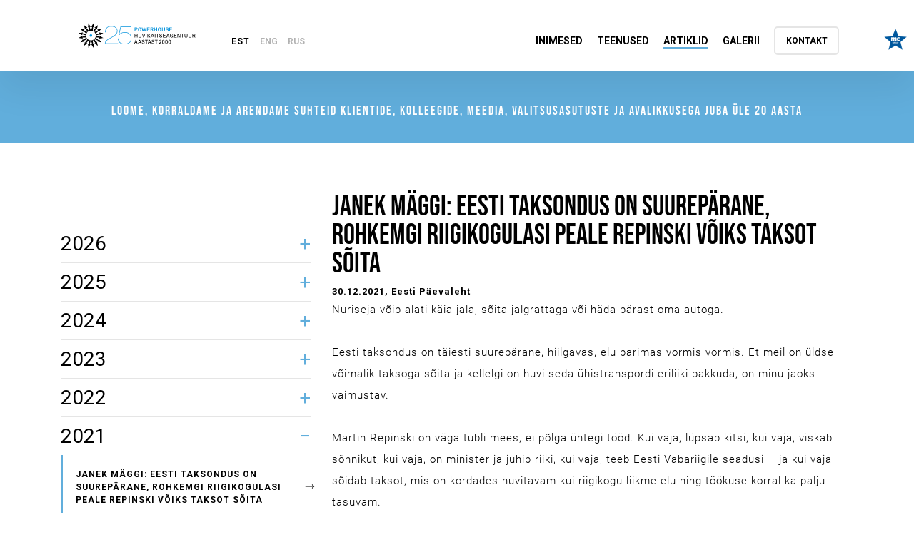

--- FILE ---
content_type: text/html; charset=utf-8
request_url: https://powerhouse.ee/artiklid/janek-maggi-eesti-taksondus-on-suureparane-rohkemgi-riigikogulasi-peale-repinski-voiks-taksot-soita
body_size: 60339
content:
<!DOCTYPE html>
<title>Artiklid - Janek Mäggi: Eesti taksondus on suurepärane, rohkemgi riigikogulasi peale Repinski võiks taksot sõita</title>

<html class="public" lang="et">
<head prefix="og: http://ogp.me/ns#">
  
    



















































  
  
<!--[if IE]><meta http-equiv="X-UA-Compatible" content="IE=edge"><![endif]-->


<meta http-equiv="Content-Type" content="text/html; charset=utf-8">
<meta name="viewport" content="width=device-width, initial-scale=1, maximum-scale=1, user-scalable=no">
<meta name="format-detection" content="telephone=no">
<meta name="facebook-domain-verification" content="bc8ov6ycuhvj2fn97bfpyhh7hg20hk" /> 

<!-- OpenGraph -->
	<meta property="og:type" content="website" />
	<meta name="twitter:card" content="summary" />
	<meta name="twitter:creator" content="@Powerhouse" />
	<meta name="twitter:site" content="@Powerhouse" />
	<meta name="twitter:domain" content="powerhouse.ee" />

	
		<meta property="og:title" content="Powerhouse - loome, korraldame ja arendame suhteid klientide, kolleegide, meedia ja avalikkusega: Artiklid" />
		<meta property="og:site_name" content="Powerhouse" />
		<meta name="twitter:title" content="Powerhouse: Artiklid" />
		
		<meta name="description" content="" />
		<meta property="og:description" content="" />
		<meta name="twitter:description" content="" />
		
		<meta property="og:image" content="https://media.voog.com/0000/0042/3261/photos/FB%20og.png" />
		<meta name="twitter:image" content="https://media.voog.com/0000/0042/3261/photos/Twitter%20og.png" />
	








<!--[if lt IE 9]><link href="/stylesheets/ie8.css" media="screen" rel="stylesheet" type="text/css" /><![endif]-->
<link href="/stylesheets/main.min.css" media="screen" rel="stylesheet" type="text/css" />

<link rel="stylesheet" href="//static.voog.com/libs/edicy-search/latest/edicy-search.css">



<link href="https://fonts.googleapis.com/css?family=Anonymous+Pro:400,400i,700,700i|Arvo:400,400i,700,700i|Cousine:400,400i,700,700i|Crimson+Text:400,400i,700,700i|Fira+Sans:400,400i,700,700i|Lato:400,400i,700,700i|Lora:400,400i,700,700i|Montserrat:400,400i,700,700i|Noto+Serif:400,400i,700,700i|Open+Sans:400,400i,700,700i|PT+Sans:400,400i,700,700i|PT+Serif:400,400i,700,700i|Playfair+Display:400,400i,700,700i|Raleway:400,400i,700,700i|Roboto+Mono:400,400i,700,700i|Roboto+Slab:400,700|Roboto:400,400i,700,700i|Source+Sans+Pro:400,400i,700,700i|Ubuntu+Mono:400,400i,700,700i|Ubuntu:400,400i,700,700i&amp;subset=cyrillic,cyrillic-ext,greek,greek-ext,hebrew,latin-ext,vietnamese" rel="stylesheet">



<script src="/javascripts/modernizr-custom.min.js"></script>



<title>Janek Mäggi: Eesti taksondus on suurepärane, rohkemgi riigikogulasi peale Repinski võiks taksot sõita — Powerhouse</title>




<meta property="og:type" content="article">
<meta property="og:url" content="https://powerhouse.ee/artiklid/janek-maggi-eesti-taksondus-on-suureparane-rohkemgi-riigikogulasi-peale-repinski-voiks-taksot-soita">
<meta property="og:title" content="Janek Mäggi: Eesti taksondus on suurepärane, rohkemgi riigikogulasi peale Repinski võiks taksot sõita — Powerhouse">
<meta property="og:site_name" content="Powerhouse">













  
    <link rel="prev" href="/artiklid/janek-maggi-joulurokk-kui-andrus-ansip-ja-juri-ratas-on-milleski-uhel-noul-on-koik-labi-ehk-varsket-ohku-vajab-kaja-kallas-mitte-teadusnoukoda">
  

  
    <link rel="next" href="/artiklid/janek-maggi-mis-on-pildil-oigesti-peeruvalgel-absoluutselt-koik">
  



<link href="/artiklid.rss" rel="alternate" title="RSS voog" type="application/rss+xml" />


<!-- jQuery library -->
<script src="https://code.jquery.com/jquery-3.2.1.slim.min.js" integrity="sha384-KJ3o2DKtIkvYIK3UENzmM7KCkRr/rE9/Qpg6aAZGJwFDMVNA/GpGFF93hXpG5KkN" crossorigin="anonymous"></script>

<!-- Popper -->
<script src="https://cdnjs.cloudflare.com/ajax/libs/popper.js/1.12.9/umd/popper.min.js" integrity="sha384-ApNbgh9B+Y1QKtv3Rn7W3mgPxhU9K/ScQsAP7hUibX39j7fakFPskvXusvfa0b4Q" crossorigin="anonymous"></script>

<!-- Latest compiled and minified Bootstrap JavaScript -->
<script src="https://maxcdn.bootstrapcdn.com/bootstrap/4.0.0/js/bootstrap.min.js" integrity="sha384-JZR6Spejh4U02d8jOt6vLEHfe/JQGiRRSQQxSfFWpi1MquVdAyjUar5+76PVCmYl" crossorigin="anonymous"></script>

  
  <link rel="icon" type="image/png" href="/images/powerhouse-element@3x.png" />
<script src="https://www.google.com/recaptcha/api.js"></script>
<script>function vgReCaptchaDispatch(form_id) {var el = document.getElementById(form_id);if (el === null) return false;if (typeof window.CustomEvent === 'function') {var e = new CustomEvent('submit', {cancelable: true});el.dispatchEvent(e);if (e.defaultPrevented !== true) {el.submit();}} else {el.submit();}}</script>
</head>
<body>
  <header class="header">
  <div class="container menu">
  <nav class="menu__container">
    <div class="menu__logo_and_lang">
      <a href=https://powerhouse.ee/>
      
      <!-- PH20 logo img class="menu__icon" src="https://media.voog.com/0000/0042/3261/photos/PH_LOGO-20a_originaal.svg" height="46" alt="Powerhouse logo"/>-->
      <!-- img class="menu__icon" src="/assets/logo.svg" height="46" width="156" alt="Powerhouse logo" -->
      <!-- <img class="menu__icon" src="https://media.voog.com/0000/0042/3261/photos/Powerhouse-logo-25-1.svg" height="100" alt="Powerhouse logo"></a> -->
      
      <img class="menu__icon" src="https://media.voog.com/0000/0042/3261/photos/Powerhouse-logo-25-1.svg" alt="Powerhouse logo"></a>
      <div class="menu__mob__burger">
        <img class="menu__open menu__burger js-menu" src="/assets/burger.svg" height="12" width="19" alt="Menu open icon" >
      </div>
      <!-- div class="menu__mob__user">
        <a href="https://kuvamu.powerhouse.ee/login"><img class="menu__open menu__user js-menu" src="/assets/user.svg" height="20" width="17" alt="Menu open icon"></a>
      </div -->
      
        <div class="menu__lang"><span style="margin: 0 auto">
          
              <a href="/artiklid" class="menu__lang__item--active" class="menu__lang__item">EST</a>
            </a>
          
              <a href="/articles" class="menu__lang__item">ENG</a>
            </a>
          
              <a href="/stat-i" class="menu__lang__item">RUS</a>
            </a>
          
          
          </span>
        </div>
      
    </div>
    <div class="menu__items">
    
      <a class="menu__item" href="/#people">Inimesed</a>
    
      <a class="menu__item" href="/#services">Teenused</a>
    
      <a class="menu__item menu__item--active" href="/artiklid">Artiklid</a>
    
      <a class="menu__item" href="/galerii">Galerii</a>
    
      <a class="menu__item" href="/#contact">Kontakt</a>
    
    </div>
  </nav>
  </div>
  <div class="mc-logo js-menu"><a href="https://www.mcgroup.com/network/estonia-tallinn" target="_blank"><img src="/assets/mc-group-logo.png" alt="mc-group-logo"></a></div>
</header>

  <div class="bar__yellow">
    <h2>Loome, korraldame ja arendame suhteid  klientide, kolleegide, meedia, valitsusasutuste ja avalikkusega juba üle 20 aasta</h2>
  </div>
  <div class="container">
    <div class="row article__row">
      <div class="col-lg-4 article__sidebar">
        
        
        
        <ul id="accordion" class="faq">
          
            
            
              
              
                <h3 class="accordion " data-year="2026">2026</h3>
              
              <li class="faq-panel sidebar  first-of-type   " data-year="2026" data-author="Janek Mäggi"><div class="sidebar-title" style="width: 95%;"><a href="/artiklid/janek-maggi-majandus-on-miinivali-kus-kondimine-nouab-pooraselt-onne-julgust-ja-tahet">Janek Mäggi: majandus on miiniväli, kus kõndimine nõuab pööraselt õnne, julgust ja tahet</div><img src="https://media.voog.com/0000/0042/3261/photos/arrow-right.svg"></a></li>
          
            
            
              
              
              <li class="faq-panel sidebar   " data-year="2026" data-author="Janek Mäggi"><div class="sidebar-title" style="width: 95%;"><a href="/artiklid/janek-maggi-mida-president-uusaastatervituses-utlemata-jattis">JANEK MÄGGI: Mida president uusaastatervituses ütlemata jättis?</div><img src="https://media.voog.com/0000/0042/3261/photos/arrow-right.svg"></a></li>
          
            
            
              
              
                <h3 class="accordion " data-year="2025">2025</h3>
              
              <li class="faq-panel sidebar  first-of-type   " data-year="2025" data-author="Marko Pomerants"><div class="sidebar-title" style="width: 95%;"><a href="/artiklid/marko-pomerants-nii-opetab-raimond-kaljulaid-sind-oma-aega-juhtima">Marko Pomerants: Nii õpetab Raimond Kaljulaid sind oma aega juhtima</div><img src="https://media.voog.com/0000/0042/3261/photos/arrow-right.svg"></a></li>
          
            
            
              
              
              <li class="faq-panel sidebar   " data-year="2025" data-author="Janek Mäggi"><div class="sidebar-title" style="width: 95%;"><a href="/artiklid/janek-maggi-esimese-saja-paevaga-on-selge-kas-raudsepas-on-ka-ministrimaterjali">JANEK MÄGGI: Esimese saja päevaga on selge, kas Raudsepas on ka ministrimaterjali</div><img src="https://media.voog.com/0000/0042/3261/photos/arrow-right.svg"></a></li>
          
            
            
              
              
              <li class="faq-panel sidebar   " data-year="2025" data-author="Janek Mäggi"><div class="sidebar-title" style="width: 95%;"><a href="/artiklid/janek-maggi-eesti-joulukirik-on-sellel-aastal-joelahtme-kirik">Janek Mäggi: Eesti jõulukirik on sellel aastal Jõelähtme kirik</div><img src="https://media.voog.com/0000/0042/3261/photos/arrow-right.svg"></a></li>
          
            
            
              
              
              <li class="faq-panel sidebar   " data-year="2025" data-author="Nils Niitra"><div class="sidebar-title" style="width: 95%;"><a href="/artiklid/nils-niitra-intervjuu-tehisintellektiga-tulevik-soltub-sellest-kas-olen-inimesele-jalgratas-voi-ratastool">Nils Niitra: INTERVJUU TEHISINTELLEKTIGA: „Tulevik sõltub sellest, kas olen inimesele jalgratas või ratastool.“</div><img src="https://media.voog.com/0000/0042/3261/photos/arrow-right.svg"></a></li>
          
            
            
              
              
              <li class="faq-panel sidebar   " data-year="2025" data-author=""><div class="sidebar-title" style="width: 95%;"><a href="/artiklid/maailma-kabefoderatsiooni-fmjd-presidendiks-valiti-janek-maggi">Maailma Kabeföderatsiooni (FMJD) presidendiks valiti Janek Mäggi</div><img src="https://media.voog.com/0000/0042/3261/photos/arrow-right.svg"></a></li>
          
            
            
              
              
              <li class="faq-panel sidebar   " data-year="2025" data-author="Marko Pomerants"><div class="sidebar-title" style="width: 95%;"><a href="/artiklid/marko-pomerants-arvustus-or-suusad-veri-pisarad">Marko Pomerants: ARVUSTUS | Suusad, veri, pisarad</div><img src="https://media.voog.com/0000/0042/3261/photos/arrow-right.svg"></a></li>
          
            
            
              
              
              <li class="faq-panel sidebar   " data-year="2025" data-author="Janek Mäggi"><div class="sidebar-title" style="width: 95%;"><a href="/artiklid/janek-maggi-haapsalu-vajab-tookohti-ja-raha-mida-saab-tuua-rongiga">Janek Mäggi: Haapsalu vajab töökohti ja raha, mida saab tuua rongiga</div><img src="https://media.voog.com/0000/0042/3261/photos/arrow-right.svg"></a></li>
          
            
            
              
              
              <li class="faq-panel sidebar   " data-year="2025" data-author="Janek Mäggi"><div class="sidebar-title" style="width: 95%;"><a href="/artiklid/janek-maggi-kristlane-kusigu-mida-mina-vabatahtlikuna-teen">Janek Mäggi: Kristlane küsigu, mida mina vabatahtlikuna teen</div><img src="https://media.voog.com/0000/0042/3261/photos/arrow-right.svg"></a></li>
          
            
            
              
              
              <li class="faq-panel sidebar   " data-year="2025" data-author="Janek Mäggi"><div class="sidebar-title" style="width: 95%;"><a href="/artiklid/janek-maggi-infosoja-voidab-see-kes-suudab-vaenlase-leeri-segadusse-ajada-eesti-tana-kaotas">Janek Mäggi: infosõja võidab see, kes suudab vaenlase leeri segadusse ajada. Eesti täna kaotas</div><img src="https://media.voog.com/0000/0042/3261/photos/arrow-right.svg"></a></li>
          
            
            
              
              
              <li class="faq-panel sidebar   " data-year="2025" data-author=""><div class="sidebar-title" style="width: 95%;"><a href="/artiklid/poliitikast-lahkuv-marko-pomerants-minu-jaoks-on-koige-ikaldunum-aeg-isamaas-olnud-ikkagi-seedri-ae">Poliitikast lahkuv Marko Pomerants: minu jaoks on kõige ikaldunum aeg Isamaas olnud ikkagi Seedri aeg</div><img src="https://media.voog.com/0000/0042/3261/photos/arrow-right.svg"></a></li>
          
            
            
              
              
              <li class="faq-panel sidebar   " data-year="2025" data-author="Nils Niitra"><div class="sidebar-title" style="width: 95%;"><a href="/artiklid/nils-niitra-tehnoloogia-dikteerib-oleme-sotsiaalmeedia-vangid-inimene-on-muutumas-virtuaalseks-varjuks">Nils Niitra: TEHNOLOOGIA DIKTEERIB: oleme sotsiaalmeedia vangid. Inimene on muutumas virtuaalseks varjuks</div><img src="https://media.voog.com/0000/0042/3261/photos/arrow-right.svg"></a></li>
          
            
            
              
              
              <li class="faq-panel sidebar   " data-year="2025" data-author="Janek Mäggi"><div class="sidebar-title" style="width: 95%;"><a href="/artiklid/janek-maggi-kes-ainult-riske-naevad-need-kaugele-ei-joua">Janek Mäggi: kes ainult riske näevad, need kaugele ei jõua</div><img src="https://media.voog.com/0000/0042/3261/photos/arrow-right.svg"></a></li>
          
            
            
              
              
              <li class="faq-panel sidebar   " data-year="2025" data-author="Janek Mäggi"><div class="sidebar-title" style="width: 95%;"><a href="/artiklid/janek-maggi-eesti-elanik-vaarib-mitut-kodu-ja-oiglast-maksujaotust">Janek Mäggi: Eesti elanik väärib mitut kodu ja õiglast maksujaotust</div><img src="https://media.voog.com/0000/0042/3261/photos/arrow-right.svg"></a></li>
          
            
            
              
              
              <li class="faq-panel sidebar   " data-year="2025" data-author="Marko Pomerants"><div class="sidebar-title" style="width: 95%;"><a href="/artiklid/marko-pomerants-iga-kass-vaarib-kiipi">MARKO POMERANTS: Iga kass väärib kiipi</div><img src="https://media.voog.com/0000/0042/3261/photos/arrow-right.svg"></a></li>
          
            
            
              
              
              <li class="faq-panel sidebar   " data-year="2025" data-author="Nils Niitra"><div class="sidebar-title" style="width: 95%;"><a href="/artiklid/nils-niitra-kohtutaituritel-puudub-moraal-kusisin-kas-teil-kahju-ei-hakka-vastas-et-ise-on-suudi">Nils Niitra: KOHTUTÄITURITEL PUUDUB MORAAL? küsisin, kas teil kahju ei hakka? Vastas, et ise on süüdi!</div><img src="https://media.voog.com/0000/0042/3261/photos/arrow-right.svg"></a></li>
          
            
            
              
              
              <li class="faq-panel sidebar   " data-year="2025" data-author="Janek Mäggi"><div class="sidebar-title" style="width: 95%;"><a href="/artiklid/janek-maggi-aitab-jalgpallist-seksige-parem">Janek Mäggi: Aitab jalgpallist, seksige parem!</div><img src="https://media.voog.com/0000/0042/3261/photos/arrow-right.svg"></a></li>
          
            
            
              
              
              <li class="faq-panel sidebar   " data-year="2025" data-author="Andres Reimer"><div class="sidebar-title" style="width: 95%;"><a href="/artiklid/andres-reimer-tesla-ja-harley-omanikke-tuleks-vaadelda-kangelastena">Andres Reimer: Tesla ja Harley omanikke tuleks vaadelda kangelastena</div><img src="https://media.voog.com/0000/0042/3261/photos/arrow-right.svg"></a></li>
          
            
            
              
              
              <li class="faq-panel sidebar   " data-year="2025" data-author=""><div class="sidebar-title" style="width: 95%;"><a href="/artiklid/powerhouse-ist-sai-eesti-esimene-huvikaitseagentuur">Powerhouse’ist sai Eesti esimene huvikaitseagentuur</div><img src="https://media.voog.com/0000/0042/3261/photos/arrow-right.svg"></a></li>
          
            
            
              
              
              <li class="faq-panel sidebar   " data-year="2025" data-author="Janek Mäggi"><div class="sidebar-title" style="width: 95%;"><a href="/artiklid/janek-maggi-paavsti-voim-kristluse-keelt-moistavad-ka-uskmatud">Janek Mäggi: Paavsti võim – kristluse keelt mõistavad ka uskmatud</div><img src="https://media.voog.com/0000/0042/3261/photos/arrow-right.svg"></a></li>
          
            
            
              
              
              <li class="faq-panel sidebar   " data-year="2025" data-author="Janek Mäggi"><div class="sidebar-title" style="width: 95%;"><a href="/artiklid/janek-maggi-millest-peaks-valitsus-hariduspoliitikat-kujundades-lahtuma">Janek Mäggi: Millest peaks valitsus hariduspoliitikat kujundades lähtuma?</div><img src="https://media.voog.com/0000/0042/3261/photos/arrow-right.svg"></a></li>
          
            
            
              
              
              <li class="faq-panel sidebar   " data-year="2025" data-author="Nils Niitra"><div class="sidebar-title" style="width: 95%;"><a href="/artiklid/nils-niitra-aitah-inimpolitseinik-et-mind-karistasid">Nils Niitra: aitäh, inimpolitseinik, et mind karistasid</div><img src="https://media.voog.com/0000/0042/3261/photos/arrow-right.svg"></a></li>
          
            
            
              
              
              <li class="faq-panel sidebar   " data-year="2025" data-author="Janek Mäggi"><div class="sidebar-title" style="width: 95%;"><a href="/artiklid/janek-maggi-president-karise-kone-oli-nii-korralik-et-ta-valmistub-vist-teiseks-ametiajaks">JANEK MÄGGI: President Karise kõne oli nii korralik, et ta valmistub vist teiseks ametiajaks</div><img src="https://media.voog.com/0000/0042/3261/photos/arrow-right.svg"></a></li>
          
            
            
              
              
              <li class="faq-panel sidebar   " data-year="2025" data-author="Janek Mäggi"><div class="sidebar-title" style="width: 95%;"><a href="/artiklid/janek-maggi-valentinipaevaks-kui-suudaks-ometi-armuda-korragi-elus">Janek Mäggi valentinipäevaks: kui suudaks ometi armuda! Korragi elus</div><img src="https://media.voog.com/0000/0042/3261/photos/arrow-right.svg"></a></li>
          
            
            
              
              
              <li class="faq-panel sidebar   " data-year="2025" data-author="Janek Mäggi"><div class="sidebar-title" style="width: 95%;"><a href="/artiklid/sona-tahenduse-utleb-autor-mitte-lugeja">Janek Mäggi: Sõna tähenduse ütleb autor, mitte lugeja</div><img src="https://media.voog.com/0000/0042/3261/photos/arrow-right.svg"></a></li>
          
            
            
              
              
              <li class="faq-panel sidebar   " data-year="2025" data-author="Janek Mäggi"><div class="sidebar-title" style="width: 95%;"><a href="/artiklid/janek-maggi-arnold-ruutel-kaitus-alati-ruutellikult">Janek Mäggi: Arnold Rüütel käitus alati rüütellikult</div><img src="https://media.voog.com/0000/0042/3261/photos/arrow-right.svg"></a></li>
          
            
            
              
              
              <li class="faq-panel sidebar   " data-year="2025" data-author="Janek Mäggi"><div class="sidebar-title" style="width: 95%;"><a href="/artiklid/janek-maggi-president-usub-et-laulupidu-suudab-maksupeo-lammatada">Janek Mäggi: President usub, et laulupidu suudab maksupeo lämmatada</div><img src="https://media.voog.com/0000/0042/3261/photos/arrow-right.svg"></a></li>
          
            
            
              
              
                <h3 class="accordion " data-year="2024">2024</h3>
              
              <li class="faq-panel sidebar  first-of-type   " data-year="2024" data-author="Janek Mäggi"><div class="sidebar-title" style="width: 95%;"><a href="/artiklid/janek-maggi-eesti-ainus-kirg-olgu-edu-iga-hinna-eest-mitte-vinguv-vegeteerimine">Janek Mäggi: Eesti ainus kirg olgu edu iga hinna eest, mitte vinguv vegeteerimine!</div><img src="https://media.voog.com/0000/0042/3261/photos/arrow-right.svg"></a></li>
          
            
            
              
              
              <li class="faq-panel sidebar   " data-year="2024" data-author="Marko Pomerants"><div class="sidebar-title" style="width: 95%;"><a href="/artiklid/marko-pomerants-on-toepoolest-michali-aasta">Marko Pomerants: on tõepoolest Michali aasta</div><img src="https://media.voog.com/0000/0042/3261/photos/arrow-right.svg"></a></li>
          
            
            
              
              
              <li class="faq-panel sidebar   " data-year="2024" data-author="Janek Mäggi"><div class="sidebar-title" style="width: 95%;"><a href="/artiklid/janek-maggi-mida-rohkem-pappi-seda-mojukam-oled">Janek Mäggi: mida rohkem pappi, seda mõjukam oled!</div><img src="https://media.voog.com/0000/0042/3261/photos/arrow-right.svg"></a></li>
          
            
            
              
              
              <li class="faq-panel sidebar   " data-year="2024" data-author="Janek Mäggi"><div class="sidebar-title" style="width: 95%;"><a href="/artiklid/janek-maggi-palju-onne-ameerika">Janek Mäggi: palju õnne Ameerika!</div><img src="https://media.voog.com/0000/0042/3261/photos/arrow-right.svg"></a></li>
          
            
            
              
              
              <li class="faq-panel sidebar   " data-year="2024" data-author="Janek Mäggi"><div class="sidebar-title" style="width: 95%;"><a href="/artiklid/janek-maggi-kui-kirikul-on-sisu-teevad-hooned-end-ise-korda">Janek Mäggi: Kui kirikul on sisu, teevad hooned end ise korda</div><img src="https://media.voog.com/0000/0042/3261/photos/arrow-right.svg"></a></li>
          
            
            
              
              
              <li class="faq-panel sidebar   " data-year="2024" data-author="Janek Mäggi"><div class="sidebar-title" style="width: 95%;"><a href="/artiklid/janek-maggi-rikkust-ei-tuleks-maksustada-vaid-ikka-vaesust">Janek Mäggi: rikkust ei tuleks maksustada, vaid ikka vaesust</div><img src="https://media.voog.com/0000/0042/3261/photos/arrow-right.svg"></a></li>
          
            
            
              
              
              <li class="faq-panel sidebar   " data-year="2024" data-author="Marko Pomerants"><div class="sidebar-title" style="width: 95%;"><a href="/artiklid/marko-pomerants-a-nagu-aabits-p-nagu-pomo">Marko Pomerants: A nagu aabits, P nagu Pomo</div><img src="https://media.voog.com/0000/0042/3261/photos/arrow-right.svg"></a></li>
          
            
            
              
              
              <li class="faq-panel sidebar   " data-year="2024" data-author="Janek Mäggi"><div class="sidebar-title" style="width: 95%;"><a href="/artiklid/janek-maggi-mahud-palvesse-iga-kell">Janek MäGgi: Mahud palvesse, iga kell</div><img src="https://media.voog.com/0000/0042/3261/photos/arrow-right.svg"></a></li>
          
            
            
              
              
              <li class="faq-panel sidebar   " data-year="2024" data-author="Marko Pomerants"><div class="sidebar-title" style="width: 95%;"><a href="/artiklid/marko-pomerants-intervjuu-jubilaator-pomerants-ukskord-saabub-paev-mil-saad-lilled-ja-lahkud-tavaellu">Marko Pomerants: INTERVJUU ⟩ Jubilaator Pomerants: ükskord saabub päev, mil saad lilled ja lahkud tavaellu</div><img src="https://media.voog.com/0000/0042/3261/photos/arrow-right.svg"></a></li>
          
            
            
              
              
              <li class="faq-panel sidebar   " data-year="2024" data-author="Janek Mäggi"><div class="sidebar-title" style="width: 95%;"><a href="/artiklid/janek-maggi-tule-tagasi-kui-julged">Janek Mäggi: Tule tagasi, kui julged</div><img src="https://media.voog.com/0000/0042/3261/photos/arrow-right.svg"></a></li>
          
            
            
              
              
              <li class="faq-panel sidebar   " data-year="2024" data-author="Janek Mäggi"><div class="sidebar-title" style="width: 95%;"><a href="/artiklid/janek-maggi-eestis-on-valitsus-otsustanud-et-talle-meeldib-vaga-et-kogu-uhiskonnal-on-uheaegselt-narvid-taiesti-labi">Janek Mäggi: Eestis on valitsus otsustanud, et talle meeldib väga, et kogu ühiskonnal on üheaegselt närvid täiesti läbi</div><img src="https://media.voog.com/0000/0042/3261/photos/arrow-right.svg"></a></li>
          
            
            
              
              
              <li class="faq-panel sidebar   " data-year="2024" data-author="Janek Mäggi"><div class="sidebar-title" style="width: 95%;"><a href="/artiklid/janek-maggi-inimest-aeg-ei-mulda">Janek Mäggi: Inimest aeg ei mulda</div><img src="https://media.voog.com/0000/0042/3261/photos/arrow-right.svg"></a></li>
          
            
            
              
              
              <li class="faq-panel sidebar   " data-year="2024" data-author="Janek Mäggi"><div class="sidebar-title" style="width: 95%;"><a href="/artiklid/janek-maggi-saab-valgeks-koik">Janek Mäggi: Saab valgeks kõik</div><img src="https://media.voog.com/0000/0042/3261/photos/arrow-right.svg"></a></li>
          
            
            
              
              
              <li class="faq-panel sidebar   " data-year="2024" data-author="Janek Mäggi"><div class="sidebar-title" style="width: 95%;"><a href="/artiklid/ettevotjad-peavad-olema-alati-ahnemad-kui-valitsus">JANEK MÄGGI: Ettevõtjad peavad olema alati ahnemad kui valitsus</div><img src="https://media.voog.com/0000/0042/3261/photos/arrow-right.svg"></a></li>
          
            
            
              
              
              <li class="faq-panel sidebar   " data-year="2024" data-author="Janek Mäggi"><div class="sidebar-title" style="width: 95%;"><a href="/artiklid/janek-maggi-madison-naitab-poliitikutele-kellel-oma-erakonnas-kitsas-eesti-poisid-tulge-ule-saate-kohud-tais-ja-jouluks-koju">Janek Mäggi: Madison näitab poliitikutele, kellel oma erakonnas kitsas – „Eesti poisid, tulge üle! Saate kõhud täis ja jõuluks koju!“</div><img src="https://media.voog.com/0000/0042/3261/photos/arrow-right.svg"></a></li>
          
            
            
              
              
              <li class="faq-panel sidebar   " data-year="2024" data-author="Janek Mäggi"><div class="sidebar-title" style="width: 95%;"><a href="/artiklid/janek-maggi-presidendi-konest-tagasisidet-oli-ulemaara-edasisidest-jai-vajaka">Janek Mäggi presidendi kõnest: tagasisidet oli ülemäära, edasisidest jäi vajaka</div><img src="https://media.voog.com/0000/0042/3261/photos/arrow-right.svg"></a></li>
          
            
            
              
              
              <li class="faq-panel sidebar   " data-year="2024" data-author="Janek Mäggi"><div class="sidebar-title" style="width: 95%;"><a href="/artiklid/janek-maggi-eesti-puherdab-mudas-ja-hea-ongi">Janek Mäggi: Eesti püherdab mudas, ja hea ongi!</div><img src="https://media.voog.com/0000/0042/3261/photos/arrow-right.svg"></a></li>
          
            
            
              
              
              <li class="faq-panel sidebar   " data-year="2024" data-author="Janek Mäggi"><div class="sidebar-title" style="width: 95%;"><a href="/artiklid/janek-maggi-soovitus-kaitsepolitseile-kui-midagi-tarka-oelda-ei-ole-siis-ara-selgita-ega-vabanda">Janek Mäggi soovitus kaitsepolitseile: kui midagi tarka öelda ei ole, siis ära selgita ega vabanda</div><img src="https://media.voog.com/0000/0042/3261/photos/arrow-right.svg"></a></li>
          
            
            
              
              
              <li class="faq-panel sidebar   " data-year="2024" data-author="Janek Mäggi"><div class="sidebar-title" style="width: 95%;"><a href="/artiklid/andres-riivits-janek-maggi-korras-kirik-paastab-parnu-habist">Andres Riivits, Janek Mäggi: Korras kirik päästab Pärnu häbist</div><img src="https://media.voog.com/0000/0042/3261/photos/arrow-right.svg"></a></li>
          
            
            
              
              
              <li class="faq-panel sidebar   " data-year="2024" data-author="Janek Mäggi"><div class="sidebar-title" style="width: 95%;"><a href="/artiklid/janek-maggi-euroopa-on-ohus-voitlus-kaib-kahel-rindel-ja-elu-eest">Janek Mäggi: Euroopa on ohus. Võitlus käib kahel rindel ja elu eest</div><img src="https://media.voog.com/0000/0042/3261/photos/arrow-right.svg"></a></li>
          
            
            
              
              
              <li class="faq-panel sidebar   " data-year="2024" data-author="Janek Mäggi"><div class="sidebar-title" style="width: 95%;"><a href="/artiklid/janek-maggi-kulmutada-tuleb-riigiametnike-koguarv-mitte-palgad-1">Janek Mäggi: külmutada tuleb riigiametnike koguarv, mitte palgad</div><img src="https://media.voog.com/0000/0042/3261/photos/arrow-right.svg"></a></li>
          
            
            
              
              
              <li class="faq-panel sidebar   " data-year="2024" data-author="Janek Mäggi"><div class="sidebar-title" style="width: 95%;"><a href="/artiklid/kulli-taro-ja-janek-maggi-ettevotte-huvid-versus-riigi-huvid">Külli Taro ja Janek Mäggi. Ettevõtte huvid versus riigi huvid</div><img src="https://media.voog.com/0000/0042/3261/photos/arrow-right.svg"></a></li>
          
            
            
              
              
              <li class="faq-panel sidebar   " data-year="2024" data-author="Janek Mäggi"><div class="sidebar-title" style="width: 95%;"><a href="/artiklid/janek-maggi-kas-panna-eesti-kinni-voi-maksta-vigaseks">Janek Mäggi: Kas panna Eesti kinni või maksta vigaseks?</div><img src="https://media.voog.com/0000/0042/3261/photos/arrow-right.svg"></a></li>
          
            
            
              
              
              <li class="faq-panel sidebar   " data-year="2024" data-author="Janek Mäggi"><div class="sidebar-title" style="width: 95%;"><a href="/artiklid/janek-maggi-kirikupuhad-on-puhad-ka-siis-kui-need-kes-puhad-ei-ole-seda-enda-kasuks-ara-kasutavad">Janek Mäggi: kirikupühad on pühad ka siis, kui need, kes pühad ei ole, seda enda kasuks ära kasutavad</div><img src="https://media.voog.com/0000/0042/3261/photos/arrow-right.svg"></a></li>
          
            
            
              
              
              <li class="faq-panel sidebar   " data-year="2024" data-author="Janek Mäggi"><div class="sidebar-title" style="width: 95%;"><a href="/artiklid/janek-maggi-koik-kirikud-tuleb-korda-teha-see-on-heategu">Janek Mäggi: Kõik kirikud tuleb korda teha – see on heategu!</div><img src="https://media.voog.com/0000/0042/3261/photos/arrow-right.svg"></a></li>
          
            
            
              
              
              <li class="faq-panel sidebar   " data-year="2024" data-author="Janek Mäggi"><div class="sidebar-title" style="width: 95%;"><a href="/artiklid/janek-maggi-eestis-ei-raagi-keegi-diplomaatiast-vaid-sellest-et-kohe-tuleb-soda-relvastume-hambuni">Janek Mäggi: Eestis ei räägi keegi diplomaatiast, vaid sellest, et kohe tuleb sõda, relvastume hambuni</div><img src="https://media.voog.com/0000/0042/3261/photos/arrow-right.svg"></a></li>
          
            
            
              
              
              <li class="faq-panel sidebar   " data-year="2024" data-author="Janek Mäggi"><div class="sidebar-title" style="width: 95%;"><a href="/artiklid/janek-maggi-presidendi-konest-kriisid-tulevad-ja-lahevad-aga-pikaajaline-areng-jatkub">Janek Mäggi presidendi kõnest: Kriisid tulevad ja lähevad, aga pikaajaline areng jätkub</div><img src="https://media.voog.com/0000/0042/3261/photos/arrow-right.svg"></a></li>
          
            
            
              
              
              <li class="faq-panel sidebar   " data-year="2024" data-author="Janek Mäggi"><div class="sidebar-title" style="width: 95%;"><a href="/artiklid/janek-maggi-karmeliitide-dialoogid-kust-algab-tee-igavesse-ellu">Janek Mäggi - Karmeliitide dialoogid: kust algab tee igavesse ellu?</div><img src="https://media.voog.com/0000/0042/3261/photos/arrow-right.svg"></a></li>
          
            
            
              
              
              <li class="faq-panel sidebar   " data-year="2024" data-author="Janek Mäggi"><div class="sidebar-title" style="width: 95%;"><a href="/artiklid/janek-maggi-opetajad-kellelt-te-tahate-raha-ara-votta">Janek Mäggi: õpetajad, kellelt te tahate raha ära võtta?</div><img src="https://media.voog.com/0000/0042/3261/photos/arrow-right.svg"></a></li>
          
            
            
              
              
              <li class="faq-panel sidebar   " data-year="2024" data-author="Janek Mäggi"><div class="sidebar-title" style="width: 95%;"><a href="/artiklid/janek-maggi-patuettevotteid-tuleb-valvata-aga-mitte-ahistada">Janek Mäggi: Patuettevõtteid tuleb valvata, aga mitte ahistada</div><img src="https://media.voog.com/0000/0042/3261/photos/arrow-right.svg"></a></li>
          
            
            
              
              
              <li class="faq-panel sidebar   " data-year="2024" data-author="Janek Mäggi"><div class="sidebar-title" style="width: 95%;"><a href="/artiklid/janek-maggi-kui-poliitika-ajab-raha-eestist-ara-tuleb-sekkuda">Janek Mäggi: kui poliitika ajab raha Eestist ära, tuleb sekkuda!</div><img src="https://media.voog.com/0000/0042/3261/photos/arrow-right.svg"></a></li>
          
            
            
              
              
                <h3 class="accordion " data-year="2023">2023</h3>
              
              <li class="faq-panel sidebar  first-of-type   " data-year="2023" data-author="Janek Mäggi"><div class="sidebar-title" style="width: 95%;"><a href="/artiklid/janek-maggi-anna-10-eurot-kuus-siis-tulevad-joulud-ka-jargmisel-aastal">Janek Mäggi: anna 10 eurot kuus, siis tulevad jõulud ka järgmisel aastal!</div><img src="https://media.voog.com/0000/0042/3261/photos/arrow-right.svg"></a></li>
          
            
            
              
              
              <li class="faq-panel sidebar   " data-year="2023" data-author="Janek Mäggi"><div class="sidebar-title" style="width: 95%;"><a href="/artiklid/janek-maggi-kristlik-meedia-ravib-kristlaste-ilmalikustumist">Janek Mäggi: Kristlik meedia ravib kristlaste ilmalikustumist</div><img src="https://media.voog.com/0000/0042/3261/photos/arrow-right.svg"></a></li>
          
            
            
              
              
              <li class="faq-panel sidebar   " data-year="2023" data-author="Janek Mäggi"><div class="sidebar-title" style="width: 95%;"><a href="/artiklid/janek-maggi-isa-ole-enda-ule-uhke-seksi-kuni-surmani">Janek Mäggi: isa, ole enda üle uhke – seksi kuni surmani!</div><img src="https://media.voog.com/0000/0042/3261/photos/arrow-right.svg"></a></li>
          
            
            
              
              
              <li class="faq-panel sidebar   " data-year="2023" data-author="Janek Mäggi"><div class="sidebar-title" style="width: 95%;"><a href="/artiklid/janek-maggi-raha-on-maine-moot-kui-raha-ei-ole-ei-ole-ka-mainet">Janek Mäggi: Raha on maine mõõt. Kui raha ei ole, ei ole ka mainet</div><img src="https://media.voog.com/0000/0042/3261/photos/arrow-right.svg"></a></li>
          
            
            
              
              
              <li class="faq-panel sidebar   " data-year="2023" data-author="Janek Mäggi"><div class="sidebar-title" style="width: 95%;"><a href="/artiklid/kolumn-or-janek-maggi-presidente-ja-peaministreid-tulebki-madamunadega-loopida-see-on-halastus">Janek Mäggi: presidente ja peaministreid tulebki mädamunadega loopida – see on halastus!</div><img src="https://media.voog.com/0000/0042/3261/photos/arrow-right.svg"></a></li>
          
            
            
              
              
              <li class="faq-panel sidebar   " data-year="2023" data-author="Janek Mäggi"><div class="sidebar-title" style="width: 95%;"><a href="/artiklid/janek-maggi-majandust-ei-peaks-liiga-palju-segama">Janek Mäggi: majandust ei peaks liiga palju segama</div><img src="https://media.voog.com/0000/0042/3261/photos/arrow-right.svg"></a></li>
          
            
            
              
              
              <li class="faq-panel sidebar   " data-year="2023" data-author="Janek Mäggi"><div class="sidebar-title" style="width: 95%;"><a href="/artiklid/janek-maggi-majandus-rokib-taiega-aga-valitsusel-on-koht-lahti">Janek Mäggi: majandus rokib täiega, aga valitsusel on kõht lahti!</div><img src="https://media.voog.com/0000/0042/3261/photos/arrow-right.svg"></a></li>
          
            
            
              
              
              <li class="faq-panel sidebar   " data-year="2023" data-author="Andres Reimer"><div class="sidebar-title" style="width: 95%;"><a href="/artiklid/andres-reimer-eestit-onnistati-euroopa-omaparaseima-eelarvega">Andres Reimer: Eestit õnnistati Euroopa omapäraseima eelarvega</div><img src="https://media.voog.com/0000/0042/3261/photos/arrow-right.svg"></a></li>
          
            
            
              
              
              <li class="faq-panel sidebar   " data-year="2023" data-author=""><div class="sidebar-title" style="width: 95%;"><a href="/artiklid/head-uudised">Head uudised</div><img src="https://media.voog.com/0000/0042/3261/photos/arrow-right.svg"></a></li>
          
            
            
              
              
              <li class="faq-panel sidebar   " data-year="2023" data-author="Janek Mäggi"><div class="sidebar-title" style="width: 95%;"><a href="/artiklid/inimese-elus-on-ainult-kolm-tahtsat-sunnipaeva-18-50-ja-100">Janek Mäggi: Inimese elus on ainult kolm tähtsat sünnipäeva – 18, 50 ja 100!</div><img src="https://media.voog.com/0000/0042/3261/photos/arrow-right.svg"></a></li>
          
            
            
              
              
              <li class="faq-panel sidebar   " data-year="2023" data-author="Janek Mäggi"><div class="sidebar-title" style="width: 95%;"><a href="/artiklid/janek-maggi-neid-kellelt-voiks-riik-99-rahast-tuima-rahuga-ara-votta-on-eestis-liiga-palju">Janek Mäggi: neid, kellelt võiks riik 99% rahast tuima rahuga ära võtta, on Eestis liiga palju!</div><img src="https://media.voog.com/0000/0042/3261/photos/arrow-right.svg"></a></li>
          
            
            
              
              
              <li class="faq-panel sidebar   " data-year="2023" data-author="Janek Mäggi"><div class="sidebar-title" style="width: 95%;"><a href="/artiklid/janek-maggi-annetada-venemaaga-seotud-tulu-ukraina-ulesehitamiseks-see-oleks-ullam-kui-ariosaluse-muuk">Janek Mäggi: annetada Venemaaga seotud tulu Ukraina ülesehitamiseks - see oleks üllam, kui äriosaluse müük</div><img src="https://media.voog.com/0000/0042/3261/photos/arrow-right.svg"></a></li>
          
            
            
              
              
              <li class="faq-panel sidebar   " data-year="2023" data-author="Janek Mäggi"><div class="sidebar-title" style="width: 95%;"><a href="/artiklid/janek-maggi-president-kes-julgeb-kaitsta-iseennast-suudab-kaitsta-ka-riiki">Janek Mäggi: president, kes julgeb kaitsta iseennast, suudab kaitsta ka riiki</div><img src="https://media.voog.com/0000/0042/3261/photos/arrow-right.svg"></a></li>
          
            
            
              
              
              <li class="faq-panel sidebar   " data-year="2023" data-author="Janek Mäggi"><div class="sidebar-title" style="width: 95%;"><a href="/artiklid/janek-maggi-automaks-on-esimene-maks-mida-hea-meelega-maksan">Janek Mäggi: automaks on esimene maks, mida hea meelega maksan!</div><img src="https://media.voog.com/0000/0042/3261/photos/arrow-right.svg"></a></li>
          
            
            
              
              
              <li class="faq-panel sidebar   " data-year="2023" data-author="Janek Mäggi"><div class="sidebar-title" style="width: 95%;"><a href="/artiklid/janek-maggi-organisatsioon-on-nagu-inimorganism-kui-pea-oma-rolli-ei-taida-siis-eluke-kaua-ei-kesta">Janek Mäggi: organisatsioon on nagu inimorganism, kui pea oma rolli ei täida, siis eluke kaua ei kesta</div><img src="https://media.voog.com/0000/0042/3261/photos/arrow-right.svg"></a></li>
          
            
            
              
              
              <li class="faq-panel sidebar   " data-year="2023" data-author="Janek Mäggi"><div class="sidebar-title" style="width: 95%;"><a href="/artiklid/janek-maggi-armastus-voibolla-vaba-kuid-abielu-on-igal-juhul-taba">Janek Mäggi: armastus võibolla vaba, kuid abielu on igal juhul taba!</div><img src="https://media.voog.com/0000/0042/3261/photos/arrow-right.svg"></a></li>
          
            
            
              
              
              <li class="faq-panel sidebar   " data-year="2023" data-author="Janek Mäggi"><div class="sidebar-title" style="width: 95%;"><a href="/artiklid/janek-maggi-valitsus-lopetab-toe-ja-ausa-teabe-edastamise">Janek Mäggi: Valitsus lõpetab tõe ja ausa teabe edastamise</div><img src="https://media.voog.com/0000/0042/3261/photos/arrow-right.svg"></a></li>
          
            
            
              
              
              <li class="faq-panel sidebar   " data-year="2023" data-author="Janek Mäggi"><div class="sidebar-title" style="width: 95%;"><a href="/artiklid/janek-maggi-riigile-tuleb-virutada-veel-eriline-kirves-loe-pikemalt-aripaevast-https-www-aripaev-ee-arvamused-2023-06-08-janek-maggi-riigile-tuleb-virutada-veel-eriline-kirves">Janek Mäggi: riigile tuleb virutada veel eriline kirves! </div><img src="https://media.voog.com/0000/0042/3261/photos/arrow-right.svg"></a></li>
          
            
            
              
              
              <li class="faq-panel sidebar   " data-year="2023" data-author="Janek Mäggi"><div class="sidebar-title" style="width: 95%;"><a href="/artiklid/janek-maggi-elu-peab-olema-fun-too-on-lollidele-tulevik-on-mustade-paralt">Janek Mäggi: Elu peab olema fun, töö on lollidele! Tulevik on mustade päralt!</div><img src="https://media.voog.com/0000/0042/3261/photos/arrow-right.svg"></a></li>
          
            
            
              
              
              <li class="faq-panel sidebar   " data-year="2023" data-author="Marko Pomerants"><div class="sidebar-title" style="width: 95%;"><a href="/artiklid/marko-pomerants-vale-on-vaide-et-michelini-restoranis-ei-saa-kohtu-tais-voi-see-on-vaid-snoobidele">Marko Pomerants: vale on väide, et Michelini restoranis ei saa kõhtu täis või see on vaid snoobidele</div><img src="https://media.voog.com/0000/0042/3261/photos/arrow-right.svg"></a></li>
          
            
            
              
              
              <li class="faq-panel sidebar   " data-year="2023" data-author="Marko Pomerants"><div class="sidebar-title" style="width: 95%;"><a href="/artiklid/marko-pomerants-minu-elu-personaalses-riigis">Marko Pomerants: Minu elu personaalses riigis</div><img src="https://media.voog.com/0000/0042/3261/photos/arrow-right.svg"></a></li>
          
            
            
              
              
              <li class="faq-panel sidebar   " data-year="2023" data-author="Janek Mäggi"><div class="sidebar-title" style="width: 95%;"><a href="/artiklid/janek-maggi-pidulikule-uritusele-teksades-tulla-voib-aga-kedagi-mustaks-voi-paksuks-nimetada-mitte">Janek Mäggi: pidulikule üritusele teksades tulla võib, aga kedagi mustaks või paksuks nimetada mitte</div><img src="https://media.voog.com/0000/0042/3261/photos/arrow-right.svg"></a></li>
          
            
            
              
              
              <li class="faq-panel sidebar   " data-year="2023" data-author="Janek Mäggi"><div class="sidebar-title" style="width: 95%;"><a href="/artiklid/janek-maggi-kirikumaks-tulgu-nuud-ja-kohe">Janek Mäggi: Kirikumaks tulgu nüüd ja kohe!</div><img src="https://media.voog.com/0000/0042/3261/photos/arrow-right.svg"></a></li>
          
            
            
              
              
              <li class="faq-panel sidebar   " data-year="2023" data-author="Janek Mäggi"><div class="sidebar-title" style="width: 95%;"><a href="/artiklid/janek-maggi-riik-peab-lapsesaamist-igati-soosima">Janek Mäggi: riik peab lapsesaamist igati soosima</div><img src="https://media.voog.com/0000/0042/3261/photos/arrow-right.svg"></a></li>
          
            
            
              
              
              <li class="faq-panel sidebar   " data-year="2023" data-author="Janek Mäggi"><div class="sidebar-title" style="width: 95%;"><a href="/artiklid/janek-maggi-kui-suudad-veel-uksele-koputada-void-ellu-jaada">Janek Mäggi: kui suudad veel uksele koputada, võid ellu jääda!</div><img src="https://media.voog.com/0000/0042/3261/photos/arrow-right.svg"></a></li>
          
            
            
              
              
              <li class="faq-panel sidebar   " data-year="2023" data-author="Janek Mäggi"><div class="sidebar-title" style="width: 95%;"><a href="/artiklid/janek-maggi-koik-maksavad-raha-tuleb-votta-sealt-kus-seda-on">Janek Mäggi: kõik maksavad, raha tuleb võtta sealt, kus seda on!</div><img src="https://media.voog.com/0000/0042/3261/photos/arrow-right.svg"></a></li>
          
            
            
              
              
              <li class="faq-panel sidebar   " data-year="2023" data-author="Janek Mäggi"><div class="sidebar-title" style="width: 95%;"><a href="/artiklid/janek-maggi-mihhail-kolvart-on-keskerakonnale-tana-palju-parem-esimees-kui-juri-ratas">Janek Mäggi: Mihhail Kõlvart on Keskerakonnale täna palju parem esimees kui Jüri Ratas</div><img src="https://media.voog.com/0000/0042/3261/photos/arrow-right.svg"></a></li>
          
            
            
              
              
              <li class="faq-panel sidebar   " data-year="2023" data-author="Janek Mäggi"><div class="sidebar-title" style="width: 95%;"><a href="/artiklid/janek-maggi-nou-tostke-kaibemaksu-kui-riigi-kuludega-ei-viitsi-tegeleda">Janek Mäggi nõu: tõstke käibemaksu, kui riigi kuludega ei viitsi tegeleda</div><img src="https://media.voog.com/0000/0042/3261/photos/arrow-right.svg"></a></li>
          
            
            
              
              
              <li class="faq-panel sidebar   " data-year="2023" data-author="Janek Mäggi"><div class="sidebar-title" style="width: 95%;"><a href="/artiklid/janek-maggi-keskerakonnas-on-peale-kolvarti-tugevaid-esimehe-kandidaate-veel">Janek Mäggi: Keskerakonnas on peale Kõlvarti tugevaid esimehe kandidaate veel</div><img src="https://media.voog.com/0000/0042/3261/photos/arrow-right.svg"></a></li>
          
            
            
              
              
              <li class="faq-panel sidebar   " data-year="2023" data-author="Janek Mäggi"><div class="sidebar-title" style="width: 95%;"><a href="/artiklid/janek-maggi-eesti-rahvas-unusta-palgatousud-toetused-ja-mugav-elu-ning-hakka-toole">Janek Mäggi: Eesti rahvas, unusta palgatõusud, toetused ja mugav elu ning hakka tööle!</div><img src="https://media.voog.com/0000/0042/3261/photos/arrow-right.svg"></a></li>
          
            
            
              
              
              <li class="faq-panel sidebar   " data-year="2023" data-author="Marko Pomerants"><div class="sidebar-title" style="width: 95%;"><a href="/artiklid/endine-minister-palju-kara-usna-ummarguse-metsakava-umber">Endine minister: palju kära üsna ümmarguse metsakava ümber</div><img src="https://media.voog.com/0000/0042/3261/photos/arrow-right.svg"></a></li>
          
            
            
              
              
              <li class="faq-panel sidebar   " data-year="2023" data-author="Janek Mäggi"><div class="sidebar-title" style="width: 95%;"><a href="/artiklid/janek-maggi-prints-harry-endale-ei-halastanud-ja-sai-kangelaseks">Janek Mäggi: prints Harry endale ei halastanud – ja sai kangelaseks!</div><img src="https://media.voog.com/0000/0042/3261/photos/arrow-right.svg"></a></li>
          
            
            
              
              
                <h3 class="accordion " data-year="2022">2022</h3>
              
              <li class="faq-panel sidebar  first-of-type   " data-year="2022" data-author="Janek Mäggi"><div class="sidebar-title" style="width: 95%;"><a href="/artiklid/janek-maggi-savisaar-suutis-torgata-nii-et-vastane-jai-kraedpidi-seina-kulge-rippuma">Janek Mäggi: Savisaar suutis torgata nii, et vastane jäi kraedpidi seina külge rippuma</div><img src="https://media.voog.com/0000/0042/3261/photos/arrow-right.svg"></a></li>
          
            
            
              
              
              <li class="faq-panel sidebar   " data-year="2022" data-author="Janek Mäggi"><div class="sidebar-title" style="width: 95%;"><a href="/artiklid/janek-maggi-on-ainult-kaks-ravimit-mis-aitavad-koigi-haiguste-vastu-tookus-ja-aeg">Janek Mäggi: on ainult kaks ravimit, mis aitavad kõigi haiguste vastu – töökus ja aeg</div><img src="https://media.voog.com/0000/0042/3261/photos/arrow-right.svg"></a></li>
          
            
            
              
              
              <li class="faq-panel sidebar   " data-year="2022" data-author="Janek Mäggi"><div class="sidebar-title" style="width: 95%;"><a href="/artiklid/janek-maggi-iisraelist-vaadates-paistab-eesti-kaitumine-nursipalus-vagivaldse-joobnu-lamisemisena">Janek Mäggi: Iisraelist vaadates paistab Eesti käitumine Nursipalus vägivaldse joobnu lämisemisena</div><img src="https://media.voog.com/0000/0042/3261/photos/arrow-right.svg"></a></li>
          
            
            
              
              
              <li class="faq-panel sidebar   " data-year="2022" data-author="Janek Mäggi"><div class="sidebar-title" style="width: 95%;"><a href="/artiklid/janek-maggi-putin-on-kaja-kallasest-mojukam-aga-kus-on-varro-vooglaid">Janek Mäggi: Putin on Kaja Kallasest mõjukam. Aga kus on Varro Vooglaid?</div><img src="https://media.voog.com/0000/0042/3261/photos/arrow-right.svg"></a></li>
          
            
            
              
              
              <li class="faq-panel sidebar   " data-year="2022" data-author="Janek Mäggi"><div class="sidebar-title" style="width: 95%;"><a href="/artiklid/janek-maggi-ajaloo-umberkirjutamine-uute-teadmiste-valguses-on-madal-tegevus">Janek Mäggi: ajaloo ümberkirjutamine uute teadmiste valguses on madal tegevus</div><img src="https://media.voog.com/0000/0042/3261/photos/arrow-right.svg"></a></li>
          
            
            
              
              
              <li class="faq-panel sidebar   " data-year="2022" data-author="Janek Mäggi"><div class="sidebar-title" style="width: 95%;"><a href="/artiklid/janek-maggi-patsi-pea-korvale-saagu-kiiremas-korras-ka-ruutli-ilvese-ja-kaljulaidi-pea">Janek Mäggi: Pätsi pea kõrvale saagu kiiremas korras ka Rüütli, Ilvese ja Kaljulaidi pea!</div><img src="https://media.voog.com/0000/0042/3261/photos/arrow-right.svg"></a></li>
          
            
            
              
              
              <li class="faq-panel sidebar   " data-year="2022" data-author="Janek Mäggi"><div class="sidebar-title" style="width: 95%;"><a href="/artiklid/janek-maggi-kuigi-elu-oli-juri-jaoks-tema-enda-sonade-kohaselt-pikk-ei-vasinud-ta-kuni-lopuni">Janek Mäggi: kuigi elu oli Jüri jaoks tema enda sõnade kohaselt pikk, ei väsinud ta kuni lõpuni </div><img src="https://media.voog.com/0000/0042/3261/photos/arrow-right.svg"></a></li>
          
            
            
              
              
              <li class="faq-panel sidebar   " data-year="2022" data-author="Janek Mäggi"><div class="sidebar-title" style="width: 95%;"><a href="/artiklid/janek-maggi-peaminister-saagu-15-000-eurot-palka-et-ta-brusselisse-ei-pageks">Janek Mäggi: peaminister saagu 15 000 eurot palka, et ta Brüsselisse ei pageks</div><img src="https://media.voog.com/0000/0042/3261/photos/arrow-right.svg"></a></li>
          
            
            
              
              
              <li class="faq-panel sidebar   " data-year="2022" data-author="Janek Mäggi"><div class="sidebar-title" style="width: 95%;"><a href="/artiklid/janek-maggi-votame-end-kokku-ja-teeme-kirikud-korda">Janek Mäggi: Võtame end kokku ja teeme kirikud korda!</div><img src="https://media.voog.com/0000/0042/3261/photos/arrow-right.svg"></a></li>
          
            
            
              
              
              <li class="faq-panel sidebar   " data-year="2022" data-author="Janek Mäggi"><div class="sidebar-title" style="width: 95%;"><a href="/artiklid/janek-maggi-peaminister-peab-inimestega-suhtlema-pigem-rohkem-kui-vahem">Janek Mäggi: peaminister peab inimestega suhtlema pigem rohkem kui vähem</div><img src="https://media.voog.com/0000/0042/3261/photos/arrow-right.svg"></a></li>
          
            
            
              
              
              <li class="faq-panel sidebar   " data-year="2022" data-author="Janek Mäggi"><div class="sidebar-title" style="width: 95%;"><a href="/artiklid/janek-maggi-mind-poleks-kunagi-sundinud-kui-inimesed-ei-saaks-uuesti-alustada">Janek Mäggi: mind poleks kunagi sündinud, kui inimesed ei saaks uuesti alustada</div><img src="https://media.voog.com/0000/0042/3261/photos/arrow-right.svg"></a></li>
          
            
            
              
              
              <li class="faq-panel sidebar   " data-year="2022" data-author="Janek Mäggi"><div class="sidebar-title" style="width: 95%;"><a href="/artiklid/janek-maggi-eesti-rahvas-elagu-ilma-elektrita-siis-on-koht-tais-palju-lapsi-ning-meel-roomus">Janek Mäggi: Eesti rahvas elagu ilma elektrita: siis on kõht täis, palju lapsi ning meel rõõmus!</div><img src="https://media.voog.com/0000/0042/3261/photos/arrow-right.svg"></a></li>
          
            
            
              
              
              <li class="faq-panel sidebar   " data-year="2022" data-author="Janek Mäggi"><div class="sidebar-title" style="width: 95%;"><a href="/artiklid/janek-maggi-kriis-pole-ainult-kaotus-moni-teenib-megakasumeid">Janek Mäggi: kriis pole ainult kaotus, mõni teenib megakasumeid</div><img src="https://media.voog.com/0000/0042/3261/photos/arrow-right.svg"></a></li>
          
            
            
              
              
              <li class="faq-panel sidebar   " data-year="2022" data-author="Janek Mäggi"><div class="sidebar-title" style="width: 95%;"><a href="/artiklid/janek-maggi-indrek-tarandil-on-kaks-karjaarivalikut-valisministriks-voi-modelliks">Janek Mäggi: Indrek Tarandil on kaks karjäärivalikut: välisministriks või modelliks</div><img src="https://media.voog.com/0000/0042/3261/photos/arrow-right.svg"></a></li>
          
            
            
              
              
              <li class="faq-panel sidebar   " data-year="2022" data-author="Janek Mäggi"><div class="sidebar-title" style="width: 95%;"><a href="/artiklid/janek-maggi-sanna-marin-paljastas-soomlase-toelise-sisu-see-on-sarav-ja-eluterve">Janek Mäggi: Sanna Marin paljastas soomlase tõelise sisu – see on särav ja eluterve!</div><img src="https://media.voog.com/0000/0042/3261/photos/arrow-right.svg"></a></li>
          
            
            
              
              
              <li class="faq-panel sidebar   " data-year="2022" data-author="Janek Mäggi"><div class="sidebar-title" style="width: 95%;"><a href="/artiklid/janek-maggi-hinnad-on-tousnud-liiga-vahe-palku-tuleb-karpida-mitte-parmitada">Janek Mäggi: hinnad on tõusnud liiga vähe! Palku tuleb kärpida, mitte pärmitada!</div><img src="https://media.voog.com/0000/0042/3261/photos/arrow-right.svg"></a></li>
          
            
            
              
              
              <li class="faq-panel sidebar   " data-year="2022" data-author="Janek Mäggi"><div class="sidebar-title" style="width: 95%;"><a href="/artiklid/janek-maggi-lapsed-noored-ja-kirik">Janek Mäggi: Lapsed, noored ja kirik</div><img src="https://media.voog.com/0000/0042/3261/photos/arrow-right.svg"></a></li>
          
            
            
              
              
              <li class="faq-panel sidebar   " data-year="2022" data-author="Janek Mäggi"><div class="sidebar-title" style="width: 95%;"><a href="/artiklid/janek-maggi-tulevikus-on-vipsi-suguste-koht-koonduslaagris-mitte-vormelirajal">Janek Mäggi: tulevikus on Vipsi-suguste koht koonduslaagris, mitte vormelirajal!</div><img src="https://media.voog.com/0000/0042/3261/photos/arrow-right.svg"></a></li>
          
            
            
              
              
              <li class="faq-panel sidebar   " data-year="2022" data-author="Janek Mäggi"><div class="sidebar-title" style="width: 95%;"><a href="/artiklid/janek-maggi-sina-ei-tohi-tappa-aga-akki-ikkagi-tohib">Janek Mäggi: Sina ei tohi tappa. Aga äkki ikkagi tohib?</div><img src="https://media.voog.com/0000/0042/3261/photos/arrow-right.svg"></a></li>
          
            
            
              
              
              <li class="faq-panel sidebar   " data-year="2022" data-author="Janek Mäggi"><div class="sidebar-title" style="width: 95%;"><a href="/artiklid/janek-maggi-eesti-rahvas-ara-nuta-ajaloo-prugikastist-voib-leida-taiesti-korraliku-valitsuse">Janek Mäggi: Eesti rahvas, ära nuta! Ajaloo prügikastist võib leida täiesti korraliku valitsuse!</div><img src="https://media.voog.com/0000/0042/3261/photos/arrow-right.svg"></a></li>
          
            
            
              
              
              <li class="faq-panel sidebar   " data-year="2022" data-author="Marko Pomerants"><div class="sidebar-title" style="width: 95%;"><a href="/artiklid/marko-pomerants-kai-kuradile-silmakirjalikkus">Marko Pomerants: Käi kuradile, silmakirjalikkus!</div><img src="https://media.voog.com/0000/0042/3261/photos/arrow-right.svg"></a></li>
          
            
            
              
              
              <li class="faq-panel sidebar   " data-year="2022" data-author="Janek Mäggi"><div class="sidebar-title" style="width: 95%;"><a href="/artiklid/janek-maggi-varuge-puid-ja-heina-koik-laheb-hasti">Janek Mäggi: varuge puid ja heina, kõik läheb hästi</div><img src="https://media.voog.com/0000/0042/3261/photos/arrow-right.svg"></a></li>
          
            
            
              
              
              <li class="faq-panel sidebar   " data-year="2022" data-author="Marko Pomerants"><div class="sidebar-title" style="width: 95%;"><a href="/artiklid/marko-pomerants-kai-kuradile-koosolekute-pidamine">Marko Pomerants: Käi kuradile, koosolekute pidamine!</div><img src="https://media.voog.com/0000/0042/3261/photos/arrow-right.svg"></a></li>
          
            
            
              
              
              <li class="faq-panel sidebar   " data-year="2022" data-author="Janek Mäggi"><div class="sidebar-title" style="width: 95%;"><a href="/artiklid/hommikukohv-emaga-taevases-narvas-armastus-kannatab-koike">Hommikukohv emaga taevases „Narvas“: armastus kannatab kõike!</div><img src="https://media.voog.com/0000/0042/3261/photos/arrow-right.svg"></a></li>
          
            
            
              
              
              <li class="faq-panel sidebar   " data-year="2022" data-author="Janek Mäggi"><div class="sidebar-title" style="width: 95%;"><a href="/artiklid/janek-maggi-kindlasti-teeme-korda-koik-eelk-puhakojad">Janek Mäggi: kindlasti teeme korda kõik EELK pühakojad</div><img src="https://media.voog.com/0000/0042/3261/photos/arrow-right.svg"></a></li>
          
            
            
              
              
              <li class="faq-panel sidebar   " data-year="2022" data-author="Janek Mäggi"><div class="sidebar-title" style="width: 95%;"><a href="/artiklid/janek-maggi-verejanulised-meediatarbijad-tuleb-paevapealt-ravile-saata">Janek Mäggi: verejanulised meediatarbijad tuleb päevapealt ravile saata </div><img src="https://media.voog.com/0000/0042/3261/photos/arrow-right.svg"></a></li>
          
            
            
              
              
              <li class="faq-panel sidebar   " data-year="2022" data-author="Andres Reimer"><div class="sidebar-title" style="width: 95%;"><a href="/artiklid/andres-reimer-puhkigem-suu-lng-terminalist-puhtaks">Andres Reimer: pühkigem suu LNG terminalist puhtaks!</div><img src="https://media.voog.com/0000/0042/3261/photos/arrow-right.svg"></a></li>
          
            
            
              
              
              <li class="faq-panel sidebar   " data-year="2022" data-author="Marko Pomerants"><div class="sidebar-title" style="width: 95%;"><a href="/artiklid/marko-pomerants-kaitsetahe-maarab-riigi-saatuse">Marko Pomerants: kaitsetahe määrab riigi saatuse</div><img src="https://media.voog.com/0000/0042/3261/photos/arrow-right.svg"></a></li>
          
            
            
              
              
              <li class="faq-panel sidebar   " data-year="2022" data-author="Janek Mäggi"><div class="sidebar-title" style="width: 95%;"><a href="/artiklid/janek-maggi-kes-aitab-teist-aitab-eelkoige-iseennast">Janek Mäggi: Kes aitab teist, aitab eelkõige iseennast</div><img src="https://media.voog.com/0000/0042/3261/photos/arrow-right.svg"></a></li>
          
            
            
              
              
              <li class="faq-panel sidebar   " data-year="2022" data-author="Janek Mäggi"><div class="sidebar-title" style="width: 95%;"><a href="/artiklid/janek-maggi-kuidas-luua-eestisse-100-000-uut-tookohta-kas-eestlased-hakkavad-taas-soome-kolima-koroona-oli-uue-kriisi-korval-aevastus-ei-enamat">Janek Mäggi: kuidas luua Eestisse 100 000 uut töökohta? Kas eestlased hakkavad taas Soome kolima? Koroona oli uue kriisi kõrval aevastus, ei enamat</div><img src="https://media.voog.com/0000/0042/3261/photos/arrow-right.svg"></a></li>
          
            
            
              
              
              <li class="faq-panel sidebar   " data-year="2022" data-author="Andres Reimer"><div class="sidebar-title" style="width: 95%;"><a href="/artiklid/andres-reimer-eesti-vajab-selget-joulist-ja-luhiajalist-deputiniseerimise-kava">Andres Reimer: Eesti vajab selget, jõulist ja lühiajalist deputiniseerimise kava </div><img src="https://media.voog.com/0000/0042/3261/photos/arrow-right.svg"></a></li>
          
            
            
              
              
              <li class="faq-panel sidebar   " data-year="2022" data-author="Janek Mäggi"><div class="sidebar-title" style="width: 95%;"><a href="/artiklid/miks-venelane-ei-ole-halvem-kui-eestlane-voi-ukrainlane">Janek Mäggi: Miks venelane ei ole halvem kui eestlane või ukrainlane?</div><img src="https://media.voog.com/0000/0042/3261/photos/arrow-right.svg"></a></li>
          
            
            
              
              
              <li class="faq-panel sidebar   " data-year="2022" data-author="Janek Mäggi"><div class="sidebar-title" style="width: 95%;"><a href="/artiklid/janek-maggi-inimesi-ei-tohi-samastada-kurjusega-rahvuse-alusel">Janek Mäggi: inimesi ei tohi samastada kurjusega rahvuse alusel</div><img src="https://media.voog.com/0000/0042/3261/photos/arrow-right.svg"></a></li>
          
            
            
              
              
              <li class="faq-panel sidebar   " data-year="2022" data-author="Marko Pomerants"><div class="sidebar-title" style="width: 95%;"><a href="/artiklid/kabe-on-huvitavam-kui-laskesuusatamine">MARKO POMERANTS: Kabe on huvitavam kui laskesuusatamine</div><img src="https://media.voog.com/0000/0042/3261/photos/arrow-right.svg"></a></li>
          
            
            
              
              
              <li class="faq-panel sidebar   " data-year="2022" data-author="Janek Mäggi"><div class="sidebar-title" style="width: 95%;"><a href="/artiklid/janek-maggi-poliitiline-mura-on-eesti-rahva-haal-seda-tuleb-armastada">Janek Mäggi: poliitiline müra on Eesti rahva hääl, seda tuleb armastada! </div><img src="https://media.voog.com/0000/0042/3261/photos/arrow-right.svg"></a></li>
          
            
            
              
              
              <li class="faq-panel sidebar   " data-year="2022" data-author="Janek Mäggi"><div class="sidebar-title" style="width: 95%;"><a href="/artiklid/janek-maggi-sobrapaevaks-onn-ja-armastus-neid-ajab-iga-eluterve-inimene-taga-nagu-lehmasaba-parmu">Janek Mäggi sõbrapäevaks: õnn ja armastus, neid ajab iga eluterve inimene taga nagu lehmasaba parmu</div><img src="https://media.voog.com/0000/0042/3261/photos/arrow-right.svg"></a></li>
          
            
            
              
              
              <li class="faq-panel sidebar   " data-year="2022" data-author="Janek Mäggi"><div class="sidebar-title" style="width: 95%;"><a href="/artiklid/janek-maggi-mis-on-pildil-oigesti-peeruvalgel-absoluutselt-koik">Janek Mäggi: mis on pildil õigesti? Peeruvalgel – absoluutselt kõik!</div><img src="https://media.voog.com/0000/0042/3261/photos/arrow-right.svg"></a></li>
          
            
            
              
              
                <h3 class="accordion  active " data-year="2021">2021</h3>
              
              <li class="faq-panel sidebar  first-of-type   active   article__sidebar--active " data-year="2021" data-author="Janek Mäggi"><div class="sidebar-title" style="width: 95%;"><a href="/artiklid/janek-maggi-eesti-taksondus-on-suureparane-rohkemgi-riigikogulasi-peale-repinski-voiks-taksot-soita">Janek Mäggi: Eesti taksondus on suurepärane, rohkemgi riigikogulasi peale Repinski võiks taksot sõita</div><img src="https://media.voog.com/0000/0042/3261/photos/arrow-right.svg"></a></li>
          
            
            
              
              
              <li class="faq-panel sidebar   active  " data-year="2021" data-author="Janek Mäggi"><div class="sidebar-title" style="width: 95%;"><a href="/artiklid/janek-maggi-joulurokk-kui-andrus-ansip-ja-juri-ratas-on-milleski-uhel-noul-on-koik-labi-ehk-varsket-ohku-vajab-kaja-kallas-mitte-teadusnoukoda">Janek Mäggi jõulurokk: Kui Andrus Ansip ja Jüri Ratas on milleski ühel nõul, on kõik läbi ehk värsket õhku vajab Kaja Kallas, mitte teadusnõukoda</div><img src="https://media.voog.com/0000/0042/3261/photos/arrow-right.svg"></a></li>
          
            
            
              
              
              <li class="faq-panel sidebar   active  " data-year="2021" data-author="Andres Reimer"><div class="sidebar-title" style="width: 95%;"><a href="/artiklid/andres-reimer-operaili-kaubavedu-lukasenka-huvides-ei-nai-mulle-kull-mitteaatelisena">Andres Reimer: Operaili kaubavedu Lukašenka huvides ei näi mulle küll mitteaatelisena</div><img src="https://media.voog.com/0000/0042/3261/photos/arrow-right.svg"></a></li>
          
            
            
              
              
              <li class="faq-panel sidebar   active  " data-year="2021" data-author="Janek Mäggi"><div class="sidebar-title" style="width: 95%;"><a href="/artiklid/miks-igauks-kantslisse-ei-paase-raastool-maarab-rahva-saatuse">Miks igaüks kantslisse ei pääse? Räästool määrab rahva saatuse</div><img src="https://media.voog.com/0000/0042/3261/photos/arrow-right.svg"></a></li>
          
            
            
              
              
              <li class="faq-panel sidebar   active  " data-year="2021" data-author="Janek Mäggi"><div class="sidebar-title" style="width: 95%;"><a href="/artiklid/janek-maggi-molotovi-allkiri-kindlustab-meie-iseseisvust-okastraat-seda-ei-tee">Janek Mäggi: Molotovi allkiri kindlustab meie iseseisvust – okastraat seda ei tee</div><img src="https://media.voog.com/0000/0042/3261/photos/arrow-right.svg"></a></li>
          
            
            
              
              
              <li class="faq-panel sidebar   active  " data-year="2021" data-author="Janek Mäggi"><div class="sidebar-title" style="width: 95%;"><a href="/artiklid/janek-maggi-riigileib-olgu-mitte-ainult-peenike-vaid-ka-voimalikult-aganane">Janek Mäggi: riigileib olgu mitte ainult peenike, vaid ka võimalikult aganane</div><img src="https://media.voog.com/0000/0042/3261/photos/arrow-right.svg"></a></li>
          
            
            
              
              
              <li class="faq-panel sidebar   active  " data-year="2021" data-author="Janek Mäggi"><div class="sidebar-title" style="width: 95%;"><a href="/artiklid/janek-maggi-enne-kulmuvad-inimesed-surnuks-kui-rohepoliitika-eesmargid-realiseeruvad">Janek Mäggi: enne külmuvad inimesed surnuks, kui rohepoliitika eesmärgid realiseeruvad </div><img src="https://media.voog.com/0000/0042/3261/photos/arrow-right.svg"></a></li>
          
            
            
              
              
              <li class="faq-panel sidebar   active  " data-year="2021" data-author="Marko Pomerants"><div class="sidebar-title" style="width: 95%;"><a href="/artiklid/ministrist-kasvas-suhtekorraldaja-marko-pomerants-jagab-suhtekorralduse-nippe">Ministrist kasvas suhtekorraldaja: Marko Pomerants jagab suhtekorralduse nippe</div><img src="https://media.voog.com/0000/0042/3261/photos/arrow-right.svg"></a></li>
          
            
            
              
              
              <li class="faq-panel sidebar   active  " data-year="2021" data-author="Janek Mäggi"><div class="sidebar-title" style="width: 95%;"><a href="/artiklid/janek-maggi-elujoulised-inimesed-tuleb-saata-rindele-mitte-pummelungidele-kuhu-vaevatuid-ei-lasta">Janek Mäggi: elujõulised inimesed tuleb saata rindele, mitte pummelungidele, kuhu vaevatuid ei lasta!</div><img src="https://media.voog.com/0000/0042/3261/photos/arrow-right.svg"></a></li>
          
            
            
              
              
              <li class="faq-panel sidebar   active  " data-year="2021" data-author="Janek Mäggi"><div class="sidebar-title" style="width: 95%;"><a href="/artiklid/suhtekorraldusfirmade-topi-voitja-naitasime-et-ministrist-saab-vaga-hea-suhtekorraldaja">Suhtekorraldusfirmade TOPi võitja: näitasime, et ministrist saab väga hea suhtekorraldaja</div><img src="https://media.voog.com/0000/0042/3261/photos/arrow-right.svg"></a></li>
          
            
            
              
              
              <li class="faq-panel sidebar   active  " data-year="2021" data-author="Janek Mäggi"><div class="sidebar-title" style="width: 95%;"><a href="/artiklid/janek-maggi-hullunud-teadusnoukoja-liikmed-votsid-valitsuse-juhtimise-ule-andsid-vastuolulisi-sonumeid-ja-hurjutasid-puudus-juht-ja-juhtimine">Janek Mäggi: hullunud teadusnõukoja liikmed võtsid valitsuse juhtimise üle. Andsid vastuolulisi sõnumeid ja hurjutasid. Puudus juht ja juhtimine!</div><img src="https://media.voog.com/0000/0042/3261/photos/arrow-right.svg"></a></li>
          
            
            
              
              
              <li class="faq-panel sidebar   active  " data-year="2021" data-author="Janek Mäggi"><div class="sidebar-title" style="width: 95%;"><a href="/artiklid/janek-maggi-inimestele-tuleb-maksta-nii-vahe-palka-kui-voimalik-siis-toimib-hasti-nii-riik-kui-firma">Janek Mäggi: inimestele tuleb maksta nii vähe palka kui võimalik, siis toimib hästi nii riik kui firma</div><img src="https://media.voog.com/0000/0042/3261/photos/arrow-right.svg"></a></li>
          
            
            
              
              
              <li class="faq-panel sidebar   active  " data-year="2021" data-author="Janek Mäggi"><div class="sidebar-title" style="width: 95%;"><a href="/artiklid/janek-maggi-president-koligu-toompeale-siis-saab-kadriorgu-ruutlile-ja-teistele-riigipeadele-muuseumi-teha">Janek Mäggi: president koligu Toompeale, siis saab Kadriorgu Rüütlile ja teistele riigipeadele muuseumi teha</div><img src="https://media.voog.com/0000/0042/3261/photos/arrow-right.svg"></a></li>
          
            
            
              
              
              <li class="faq-panel sidebar   active  " data-year="2021" data-author="Marko Pomerants"><div class="sidebar-title" style="width: 95%;"><a href="/artiklid/marko-pomerants-kaljulaidile-ja-priskele-uus-tookoht-olemas-las-kaks-kanget-naist-vaktsineerivad-meid">Marko Pomerants: Kaljulaidile ja Priskele uus töökoht olemas – las kaks kanget naist vaktsineerivad meid!</div><img src="https://media.voog.com/0000/0042/3261/photos/arrow-right.svg"></a></li>
          
            
            
              
              
              <li class="faq-panel sidebar   active  " data-year="2021" data-author="Janek Mäggi"><div class="sidebar-title" style="width: 95%;"><a href="/artiklid/janek-maggi-karisel-pole-isegi-kikilipsu-vaja-tema-jargi-ongi-sona-karisma-tuletatud">Janek Mäggi: Karisel pole isegi kikilipsu vaja, tema järgi ongi sõna "karisma" tuletatud</div><img src="https://media.voog.com/0000/0042/3261/photos/arrow-right.svg"></a></li>
          
            
            
              
              
              <li class="faq-panel sidebar   active  " data-year="2021" data-author="Janek Mäggi"><div class="sidebar-title" style="width: 95%;"><a href="/artiklid/janek-maggi-presidendi-konest-puudu-jai-iseseisvuse-hoidjate-lihtsate-eestlaste-tunnustamisest">Janek Mäggi presidendi kõnest: puudu jäi iseseisvuse hoidjate, lihtsate eestlaste tunnustamisest</div><img src="https://media.voog.com/0000/0042/3261/photos/arrow-right.svg"></a></li>
          
            
            
              
              
              <li class="faq-panel sidebar   active  " data-year="2021" data-author="Janek Mäggi"><div class="sidebar-title" style="width: 95%;"><a href="/artiklid/janek-maggi-mulle-ei-ole-vaja-ei-lapsi-ega-riiki-voin-surra-ka-tanaval">Janek Mäggi: mulle ei ole vaja ei lapsi ega riiki. Võin surra ka tänaval</div><img src="https://media.voog.com/0000/0042/3261/photos/arrow-right.svg"></a></li>
          
            
            
              
              
              <li class="faq-panel sidebar   active  " data-year="2021" data-author="Janek Mäggi"><div class="sidebar-title" style="width: 95%;"><a href="/artiklid/janek-maggi-miks-eesti-presidendiks-ei-kolba-mitte-keegi-aga-igas-naitemangus-tuleb-oigel-hetkel-kapist-valja-see-keda-varem-pole-margatud">Janek Mäggi: Miks Eesti presidendiks ei kõlba mitte keegi? Aga igas näitemängus tuleb õigel hetkel kapist välja see, keda varem pole märgatud</div><img src="https://media.voog.com/0000/0042/3261/photos/arrow-right.svg"></a></li>
          
            
            
              
              
              <li class="faq-panel sidebar   active  " data-year="2021" data-author="Janek Mäggi"><div class="sidebar-title" style="width: 95%;"><a href="/artiklid/janek-maggi-eesti-voib-viimaks-saada-presidendi-kes-imetleb-enda-asemel-rahvast">Janek Mäggi: Eesti võib viimaks saada presidendi, kes imetleb enda asemel rahvast</div><img src="https://media.voog.com/0000/0042/3261/photos/arrow-right.svg"></a></li>
          
            
            
              
              
              <li class="faq-panel sidebar   active  " data-year="2021" data-author="Janek Mäggi"><div class="sidebar-title" style="width: 95%;"><a href="/artiklid/janek-maggi-tallinn-euroopa-ja-maailma-kabepealinn-viimased-14-aastat">Janek Mäggi: Tallinn – Euroopa ja maailma kabepealinn viimased 14 aastat</div><img src="https://media.voog.com/0000/0042/3261/photos/arrow-right.svg"></a></li>
          
            
            
              
              
              <li class="faq-panel sidebar   active  " data-year="2021" data-author="Janek Mäggi"><div class="sidebar-title" style="width: 95%;"><a href="/artiklid/janek-maggi-maksude-maksmine-olgu-100-vabatahtlik">Janek Mäggi: maksude maksmine olgu 100% vabatahtlik!</div><img src="https://media.voog.com/0000/0042/3261/photos/arrow-right.svg"></a></li>
          
            
            
              
              
              <li class="faq-panel sidebar   active  " data-year="2021" data-author="Janek Mäggi"><div class="sidebar-title" style="width: 95%;"><a href="/artiklid/janek-maggi-vaktsineerimiskaosest-kas-tuua-soovijatele-sputnik-voi-oelda-neile-te-olete-lollid-te-ei-saa-mitte-midagi-aru">Janek Mäggi vaktsineerimiskaosest: kas tuua soovijatele Sputnik või öelda neile: te olete lollid, te ei saa mitte midagi aru?</div><img src="https://media.voog.com/0000/0042/3261/photos/arrow-right.svg"></a></li>
          
            
            
              
              
              <li class="faq-panel sidebar   active  " data-year="2021" data-author="Janek Mäggi"><div class="sidebar-title" style="width: 95%;"><a href="/artiklid/janek-maggi-miks-riik-vajab-jumalat">Janek Mäggi: Miks riik vajab Jumalat?</div><img src="https://media.voog.com/0000/0042/3261/photos/arrow-right.svg"></a></li>
          
            
            
              
              
              <li class="faq-panel sidebar   active  " data-year="2021" data-author="Janek Mäggi"><div class="sidebar-title" style="width: 95%;"><a href="/artiklid/janek-maggi-huvasti-soome-meile-pole-sind-vaja-hoia-meist-eemale">Janek Mäggi: hüvasti, Soome! Meile pole sind vaja, hoia meist eemale!</div><img src="https://media.voog.com/0000/0042/3261/photos/arrow-right.svg"></a></li>
          
            
            
              
              
              <li class="faq-panel sidebar   active  " data-year="2021" data-author="Janek Mäggi"><div class="sidebar-title" style="width: 95%;"><a href="/artiklid/maria-jufereva-skuratovski-janek-maggi-kui-palju-minu-laps-maksab">Maria Jufereva-Skuratovski, Janek Mäggi: kui palju minu laps maksab?</div><img src="https://media.voog.com/0000/0042/3261/photos/arrow-right.svg"></a></li>
          
            
            
              
              
              <li class="faq-panel sidebar   active  " data-year="2021" data-author="Andres Reimer"><div class="sidebar-title" style="width: 95%;"><a href="/artiklid/andres-reimer-poliitikud-jaavad-oma-loomuse-pantvangiks-uhist-presidendikandidaati-pole-loota">Andres Reimer: poliitikud jäävad oma loomuse pantvangiks - ühist presidendikandidaati pole loota</div><img src="https://media.voog.com/0000/0042/3261/photos/arrow-right.svg"></a></li>
          
            
            
              
              
              <li class="faq-panel sidebar   active  " data-year="2021" data-author="Janek Mäggi"><div class="sidebar-title" style="width: 95%;"><a href="/artiklid/janek-maggi-eestil-ei-ole-muud-voimalust-kui-kersti-kaljulaid-peab-igal-juhul-jatkama">Janek Mäggi: Eestil ei ole muud võimalust, kui Kersti Kaljulaid peab igal juhul jätkama</div><img src="https://media.voog.com/0000/0042/3261/photos/arrow-right.svg"></a></li>
          
            
            
              
              
              <li class="faq-panel sidebar   active  " data-year="2021" data-author=""><div class="sidebar-title" style="width: 95%;"><a href="/artiklid/janek-maggi-uhe-vanemaga-lastel-on-lahitulevikus-pigem-vaid-ema-kas-isaks-olemisest-saab-harukordne-privileeg">Janek Mäggi: ühe vanemaga lastel on lähitulevikus pigem vaid ema. Kas isaks olemisest saab harukordne privileeg?</div><img src="https://media.voog.com/0000/0042/3261/photos/arrow-right.svg"></a></li>
          
            
            
              
              
              <li class="faq-panel sidebar   active  " data-year="2021" data-author="Marko Pomerants"><div class="sidebar-title" style="width: 95%;"><a href="/artiklid/marko-pomerants-eesti-korraldas-maailma-turbamaade-virtuaalse-kongressi-osaliselt-on-see-veel-pusti-kadrioru-pargis">Marko Pomerants: Eesti korraldas maailma turbamaade virtuaalse kongressi, osaliselt on see veel püsti Kadrioru pargis</div><img src="https://media.voog.com/0000/0042/3261/photos/arrow-right.svg"></a></li>
          
            
            
              
              
              <li class="faq-panel sidebar   active  " data-year="2021" data-author="Janek Mäggi"><div class="sidebar-title" style="width: 95%;"><a href="/artiklid/janek-maggi-mitu-erakonda-on-isamaast-veel-voimalik-teha-seeder-voib-olla-piraat">Janek Mäggi: mitu erakonda on Isamaast veel võimalik teha? Seeder võib olla piraat!</div><img src="https://media.voog.com/0000/0042/3261/photos/arrow-right.svg"></a></li>
          
            
            
              
              
              <li class="faq-panel sidebar   active  " data-year="2021" data-author="Janek Mäggi"><div class="sidebar-title" style="width: 95%;"><a href="/artiklid/otse-postimehest-janek-maggi-lobiteema-on-taielikult-uletahtsustatud">OTSE POSTIMEHEST ⟩ Janek Mäggi: lobiteema on täielikult ületähtsustatud</div><img src="https://media.voog.com/0000/0042/3261/photos/arrow-right.svg"></a></li>
          
            
            
              
              
              <li class="faq-panel sidebar   active  " data-year="2021" data-author="Marko Pomerants"><div class="sidebar-title" style="width: 95%;"><a href="/artiklid/marko-pomerants-miks-tarmo-soomere-ei-sobi-eesti-presidendiks-sest-ta-on-teadlane">Marko Pomerants: miks Tarmo Soomere ei sobi Eesti presidendiks? Sest ta on teadlane!</div><img src="https://media.voog.com/0000/0042/3261/photos/arrow-right.svg"></a></li>
          
            
            
              
              
              <li class="faq-panel sidebar   active  " data-year="2021" data-author="Janek Mäggi"><div class="sidebar-title" style="width: 95%;"><a href="/artiklid/janek-maggi-purgida-erksama-ja-puhtama-keele-poole-on-iga-eestlase-puha-kohus">Janek Mäggi: pürgida erksama ja puhtama keele poole on iga eestlase püha kohus</div><img src="https://media.voog.com/0000/0042/3261/photos/arrow-right.svg"></a></li>
          
            
            
              
              
              <li class="faq-panel sidebar   active  " data-year="2021" data-author="Janek Mäggi"><div class="sidebar-title" style="width: 95%;"><a href="/artiklid/janek-maggi-koroonasonumitest-otsitakse-veenvat-venelast-et-ta-utleks-mida-vaja">Janek Mäggi koroonasõnumitest: otsitakse veenvat venelast! Et ta ütleks, mida vaja</div><img src="https://media.voog.com/0000/0042/3261/photos/arrow-right.svg"></a></li>
          
            
            
              
              
              <li class="faq-panel sidebar   active  " data-year="2021" data-author="Janek Mäggi"><div class="sidebar-title" style="width: 95%;"><a href="/artiklid/janek-maggi-eesti-vajab-uldmobilisatsiooni-ja-kohe-kui-riik-sojas-viirusega-erasektorit-ara-kasutada-ja-toole-panna-ei-suuda-pole-see-erasektori-suu">Janek Mäggi: Eesti vajab üldmobilisatsiooni. Ja kohe! Kui riik sõjas viirusega erasektorit ära kasutada ja tööle panna ei suuda, pole see erasektori süü</div><img src="https://media.voog.com/0000/0042/3261/photos/arrow-right.svg"></a></li>
          
            
            
              
              
              <li class="faq-panel sidebar   active  " data-year="2021" data-author="Janek Mäggi"><div class="sidebar-title" style="width: 95%;"><a href="/artiklid/janek-maggi-ii-samba-pensionilisast-ei-saa-isegi-kahte-koroonatesti-parem-tundke-elust-roomu-nuud-ja-praegu">Janek Mäggi: II samba pensionilisast ei saa isegi kahte koroonatesti – parem tundke elust rõõmu nüüd ja praegu</div><img src="https://media.voog.com/0000/0042/3261/photos/arrow-right.svg"></a></li>
          
            
            
              
              
              <li class="faq-panel sidebar   active  " data-year="2021" data-author="Janek Mäggi"><div class="sidebar-title" style="width: 95%;"><a href="/artiklid/kui-ravi-tapab-ka-patsiendi">Janek Mäggi: Kui ravi tapab ka patsiendi</div><img src="https://media.voog.com/0000/0042/3261/photos/arrow-right.svg"></a></li>
          
            
            
              
              
              <li class="faq-panel sidebar   active  " data-year="2021" data-author="Janek Mäggi"><div class="sidebar-title" style="width: 95%;"><a href="/artiklid/janek-maggi-presidendi-kone-eritelu-otsustamiskunsti-rakendamata">Janek Mäggi: Presidendi kõne eritelu*: otsustamiskunsti rakendamata</div><img src="https://media.voog.com/0000/0042/3261/photos/arrow-right.svg"></a></li>
          
            
            
              
              
              <li class="faq-panel sidebar   active  " data-year="2021" data-author="Andres Reimer"><div class="sidebar-title" style="width: 95%;"><a href="/artiklid/andres-reimer-laane-vaktsiinid-saabuvad-aeglaselt-ja-neid-ei-jatku-kas-oleme-sputniku-tulekuks-valmis">Andres Reimer: lääne vaktsiinid saabuvad aeglaselt ja neid ei jätku, kas oleme Sputniku tulekuks valmis?</div><img src="https://media.voog.com/0000/0042/3261/photos/arrow-right.svg"></a></li>
          
            
            
              
              
              <li class="faq-panel sidebar   active  " data-year="2021" data-author="Janek Mäggi"><div class="sidebar-title" style="width: 95%;"><a href="/artiklid/janek-maggi-suurprojektidest-mone-sihtruhma-huvisid-peabki-ignoreerima">Janek Mäggi suurprojektidest: mõne sihtrühma huvisid peabki ignoreerima</div><img src="https://media.voog.com/0000/0042/3261/photos/arrow-right.svg"></a></li>
          
            
            
              
              
              <li class="faq-panel sidebar   active  " data-year="2021" data-author="Janek Mäggi"><div class="sidebar-title" style="width: 95%;"><a href="/artiklid/janek-maggi-kui-poole-valid-luuakse-sind-maha">Janek Mäggi: kui poole valid, lüüakse sind maha!</div><img src="https://media.voog.com/0000/0042/3261/photos/arrow-right.svg"></a></li>
          
            
            
              
              
              <li class="faq-panel sidebar   active  " data-year="2021" data-author="Janek Mäggi"><div class="sidebar-title" style="width: 95%;"><a href="/artiklid/janek-maggi-kui-sul-sopru-ei-ole-ei-kolba-sa-mitte-millekski">Janek Mäggi: kui sul sõpru ei ole, ei kõlba sa mitte millekski!</div><img src="https://media.voog.com/0000/0042/3261/photos/arrow-right.svg"></a></li>
          
            
            
              
              
              <li class="faq-panel sidebar   active  " data-year="2021" data-author="Janek Mäggi"><div class="sidebar-title" style="width: 95%;"><a href="/artiklid/janek-maggi-kas-jumal-voib-raakida-mida-tahab">Janek Mäggi: Kas Jumal võib rääkida, mida tahab?</div><img src="https://media.voog.com/0000/0042/3261/photos/arrow-right.svg"></a></li>
          
            
            
              
              
              <li class="faq-panel sidebar   active  " data-year="2021" data-author="Janek Mäggi"><div class="sidebar-title" style="width: 95%;"><a href="/artiklid/janek-maggi-miks-ma-teisest-sambast-pogenesin-ma-ei-taha-et-mu-saastud-kodunevad">Janek Mäggi: miks ma teisest sambast põgenesin? Ma ei taha, et mu säästud kõdunevad!</div><img src="https://media.voog.com/0000/0042/3261/photos/arrow-right.svg"></a></li>
          
            
            
              
              
              <li class="faq-panel sidebar   active  " data-year="2021" data-author="Janek Mäggi"><div class="sidebar-title" style="width: 95%;"><a href="/artiklid/janek-maggi-trumpi-korvaldamisest-sotsiaalmeediast-karta-ei-tule-ainult-trumpi-vaid-ka-tema-vastaseid">Janek Mäggi Trumpi kõrvaldamisest sotsiaalmeediast: karta ei tule ainult Trumpi, vaid ka tema vastaseid</div><img src="https://media.voog.com/0000/0042/3261/photos/arrow-right.svg"></a></li>
          
            
            
              
              
              <li class="faq-panel sidebar   active  " data-year="2021" data-author="Janek Mäggi"><div class="sidebar-title" style="width: 95%;"><a href="/artiklid/janek-maggi-milleks-kirikule-raha">Janek Mäggi: milleks kirikule raha?</div><img src="https://media.voog.com/0000/0042/3261/photos/arrow-right.svg"></a></li>
          
            
            
              
              
                <h3 class="accordion " data-year="2020">2020</h3>
              
              <li class="faq-panel sidebar  first-of-type   " data-year="2020" data-author="Marko Pomerants"><div class="sidebar-title" style="width: 95%;"><a href="/artiklid/marko-pomerants-debatt-ei-tohi-olla-kiusamiselaadne">Marko Pomerants: debatt ei tohi olla kiusamiselaadne</div><img src="https://media.voog.com/0000/0042/3261/photos/arrow-right.svg"></a></li>
          
            
            
              
              
              <li class="faq-panel sidebar   " data-year="2020" data-author="Janek Mäggi"><div class="sidebar-title" style="width: 95%;"><a href="/artiklid/janek-maggi-miks-ma-ara-ei-sure-palun-andke-mulle-andeks">Janek Mäggi: miks ma ära ei sure? Palun andke mulle andeks!</div><img src="https://media.voog.com/0000/0042/3261/photos/arrow-right.svg"></a></li>
          
            
            
              
              
              <li class="faq-panel sidebar   " data-year="2020" data-author="Janek Mäggi"><div class="sidebar-title" style="width: 95%;"><a href="/artiklid/janek-maggi-oleme-sisenenud-uude-infoedastamise-kultuuri-riigijuhid-raagivad-enne-facebookis-kui-ajakirjanduses">Janek Mäggi: oleme sisenenud uude infoedastamise kultuuri - riigijuhid räägivad enne Facebookis, kui ajakirjanduses</div><img src="https://media.voog.com/0000/0042/3261/photos/arrow-right.svg"></a></li>
          
            
            
              
              
              <li class="faq-panel sidebar   " data-year="2020" data-author="Janek Mäggi"><div class="sidebar-title" style="width: 95%;"><a href="/artiklid/janek-maggi-mida-kiiremini-me-meestest-lahti-saame-seda-parem-nad-ei-kolba-mitte-kuhugi">Janek Mäggi: mida kiiremini me meestest lahti saame, seda parem - nad ei kõlba mitte kuhugi!</div><img src="https://media.voog.com/0000/0042/3261/photos/arrow-right.svg"></a></li>
          
            
            
              
              
              <li class="faq-panel sidebar   " data-year="2020" data-author="Marko Pomerants"><div class="sidebar-title" style="width: 95%;"><a href="/artiklid/marko-pomerants-arvustus-rauda-tuleb-taguda-kui-see-kuum-on">Marko Pomerants: ARVUSTUS: Rauda tuleb taguda, kui see kuum on</div><img src="https://media.voog.com/0000/0042/3261/photos/arrow-right.svg"></a></li>
          
            
            
              
              
              <li class="faq-panel sidebar   " data-year="2020" data-author="Janek Mäggi"><div class="sidebar-title" style="width: 95%;"><a href="/artiklid/kui-paljud-meist-on-jeesust-vaart">Kui paljud meist on Jeesust väärt?</div><img src="https://media.voog.com/0000/0042/3261/photos/arrow-right.svg"></a></li>
          
            
            
              
              
              <li class="faq-panel sidebar   " data-year="2020" data-author="Janek Mäggi"><div class="sidebar-title" style="width: 95%;"><a href="/artiklid/janek-maggi-abielu-on-mottetu-hoidke-end-sellest-nii-kaugele-kui-vahegi-saate">Janek Mäggi: abielu on mõttetu, hoidke end sellest nii kaugele, kui vähegi saate!</div><img src="https://media.voog.com/0000/0042/3261/photos/arrow-right.svg"></a></li>
          
            
            
              
              
              <li class="faq-panel sidebar   " data-year="2020" data-author="Janek Mäggi"><div class="sidebar-title" style="width: 95%;"><a href="/artiklid/janek-maggi-alaver-ja-veerpalu-tegid-koik-absoluutselt-oigesti">Janek Mäggi: Alaver ja Veerpalu tegid kõik absoluutselt õigesti! </div><img src="https://media.voog.com/0000/0042/3261/photos/arrow-right.svg"></a></li>
          
            
            
              
              
              <li class="faq-panel sidebar   " data-year="2020" data-author="Andres Anvelt"><div class="sidebar-title" style="width: 95%;"><a href="/artiklid/toomas-sildami-intervjuu-andres-anveltiga">Toomas Sildami intervjuu Andres Anveltiga</div><img src="https://media.voog.com/0000/0042/3261/photos/arrow-right.svg"></a></li>
          
            
            
              
              
              <li class="faq-panel sidebar   " data-year="2020" data-author="Janek Mäggi"><div class="sidebar-title" style="width: 95%;"><a href="/artiklid/janek-maggi-liigne-ahnus-saab-karistatud">Janek Mäggi: liigne ahnus saab karistatud</div><img src="https://media.voog.com/0000/0042/3261/photos/arrow-right.svg"></a></li>
          
            
            
              
              
              <li class="faq-panel sidebar   " data-year="2020" data-author="Janek Mäggi"><div class="sidebar-title" style="width: 95%;"><a href="/artiklid/janek-maggi-miks-ulistada-seent-mis-ei-kolba-isegi-ussidele-ja-pole-vegan">Janek Mäggi: miks ülistada seent, mis ei kõlba isegi ussidele? Ja pole vegan!</div><img src="https://media.voog.com/0000/0042/3261/photos/arrow-right.svg"></a></li>
          
            
            
              
              
              <li class="faq-panel sidebar   " data-year="2020" data-author="Janek Mäggi"><div class="sidebar-title" style="width: 95%;"><a href="/artiklid/janek-maggi-kuidas-paaseda-taevasse">Janek Mäggi: Kuidas pääseda taevasse?</div><img src="https://media.voog.com/0000/0042/3261/photos/arrow-right.svg"></a></li>
          
            
            
              
              
              <li class="faq-panel sidebar   " data-year="2020" data-author="Janek Mäggi"><div class="sidebar-title" style="width: 95%;"><a href="/artiklid/janek-maggi-kui-ma-kohe-reisida-ei-saa-siis-suren">Janek Mäggi: kui ma kohe reisida ei saa, siis suren!</div><img src="https://media.voog.com/0000/0042/3261/photos/arrow-right.svg"></a></li>
          
            
            
              
              
              <li class="faq-panel sidebar   " data-year="2020" data-author="Janek Mäggi"><div class="sidebar-title" style="width: 95%;"><a href="/artiklid/janek-maggi-rahvas-otsustab-rohkem-kui-valitsus">Janek Mäggi: rahvas otsustab rohkem kui valitsus</div><img src="https://media.voog.com/0000/0042/3261/photos/arrow-right.svg"></a></li>
          
            
            
              
              
              <li class="faq-panel sidebar   " data-year="2020" data-author="Marko Pomerants"><div class="sidebar-title" style="width: 95%;"><a href="/artiklid/vanglasse-mineku-asemel-hoolivamaks-isaks">Vanglasse mineku asemel hoolivamaks isaks</div><img src="https://media.voog.com/0000/0042/3261/photos/arrow-right.svg"></a></li>
          
            
            
              
              
              <li class="faq-panel sidebar   " data-year="2020" data-author="Marko Pomerants"><div class="sidebar-title" style="width: 95%;"><a href="/artiklid/marko-pomerants-milleks-valitsusele-lehmalups-kui-on-ralli">Marko Pomerants: milleks valitsusele lehmalüps, kui on ralli?</div><img src="https://media.voog.com/0000/0042/3261/photos/arrow-right.svg"></a></li>
          
            
            
              
              
              <li class="faq-panel sidebar   " data-year="2020" data-author="Janek Mäggi"><div class="sidebar-title" style="width: 95%;"><a href="/artiklid/janek-maggi-lotovoitja-paastab-porgust-vaid-kogu-raha-annetamine-heategevuseks">Janek Mäggi: lotovõitja päästab põrgust vaid kogu raha annetamine heategevuseks!</div><img src="https://media.voog.com/0000/0042/3261/photos/arrow-right.svg"></a></li>
          
            
            
              
              
              <li class="faq-panel sidebar   " data-year="2020" data-author="Janek Mäggi"><div class="sidebar-title" style="width: 95%;"><a href="/artiklid/janek-maggi-aivar-mae-ahistamisskandaalist-tippjuht-peab-olema-korralik-inimene-kuigi-enamus-karismaatilisi-juhte-omab-mond-hairivat-puuet">Janek Mäggi Aivar Mäe ahistamisskandaalist: tippjuht peab olema korralik inimene, kuigi enamus karismaatilisi juhte omab mõnd häirivat puuet</div><img src="https://media.voog.com/0000/0042/3261/photos/arrow-right.svg"></a></li>
          
            
            
              
              
              <li class="faq-panel sidebar   " data-year="2020" data-author="Janek Mäggi"><div class="sidebar-title" style="width: 95%;"><a href="/artiklid/janek-maggi-neeger-on-parem-kui-orjapidaja-nii-on-ja-nii-jaab">Janek Mäggi: neeger on parem kui orjapidaja. Nii on, ja nii jääb!</div><img src="https://media.voog.com/0000/0042/3261/photos/arrow-right.svg"></a></li>
          
            
            
              
              
              <li class="faq-panel sidebar   " data-year="2020" data-author="Janek Mäggi"><div class="sidebar-title" style="width: 95%;"><a href="/artiklid/janek-maggi-sildarud-pidage-vastu">Janek Mäggi: Sildarud, pidage vastu!</div><img src="https://media.voog.com/0000/0042/3261/photos/arrow-right.svg"></a></li>
          
            
            
              
              
              <li class="faq-panel sidebar   " data-year="2020" data-author="Janek Mäggi"><div class="sidebar-title" style="width: 95%;"><a href="/artiklid/janek-maggi-ema-miks-sa-mind-tegid-see-ei-olnud-sotsiaalselt-vastutustundlik">Janek Mäggi: ema, miks sa mind tegid? See ei olnud sotsiaalselt vastutustundlik!</div><img src="https://media.voog.com/0000/0042/3261/photos/arrow-right.svg"></a></li>
          
            
            
              
              
              <li class="faq-panel sidebar   " data-year="2020" data-author=""><div class="sidebar-title" style="width: 95%;"><a href="/artiklid/marko-pomerants-kui-eesti-saab-jalle-vabaks-veedame-igauks-kaks-ood-tasulises-majutuses">Marko Pomerants: kui Eesti saab jälle vabaks, veedame igaüks kaks ööd tasulises majutuses!</div><img src="https://media.voog.com/0000/0042/3261/photos/arrow-right.svg"></a></li>
          
            
            
              
              
              <li class="faq-panel sidebar   " data-year="2020" data-author="Janek Mäggi"><div class="sidebar-title" style="width: 95%;"><a href="/artiklid/janek-maggi-teie-elu-ei-lahe-niikuinii-kellelegi-korda-miks-peaks-minema-teie-surm">Janek Mäggi : teie elu ei lähe niikuinii kellelegi korda. Miks peaks minema teie surm?</div><img src="https://media.voog.com/0000/0042/3261/photos/arrow-right.svg"></a></li>
          
            
            
              
              
              <li class="faq-panel sidebar   " data-year="2020" data-author="Janek Mäggi"><div class="sidebar-title" style="width: 95%;"><a href="/artiklid/see-haigus-ei-ole-surmaks">See haigus ei ole surmaks</div><img src="https://media.voog.com/0000/0042/3261/photos/arrow-right.svg"></a></li>
          
            
            
              
              
              <li class="faq-panel sidebar   " data-year="2020" data-author="Powerhouse"><div class="sidebar-title" style="width: 95%;"><a href="/artiklid/suhtemaja-powerhouse-loi-eesti-esimese-lobby-registri">Suhtemaja Powerhouse lõi Eesti esimese lobby-registri </div><img src="https://media.voog.com/0000/0042/3261/photos/arrow-right.svg"></a></li>
          
            
            
              
              
              <li class="faq-panel sidebar   " data-year="2020" data-author="Janek Mäggi"><div class="sidebar-title" style="width: 95%;"><a href="/artiklid/janek-maggi-olukord-on-nii-s-t-et-isegi-ei-vaeta-pusime-moistuse-juures">Janek Mäggi: olukord on nii s**t, et isegi ei väeta. Püsime mõistuse juures?</div><img src="https://media.voog.com/0000/0042/3261/photos/arrow-right.svg"></a></li>
          
            
            
              
              
              <li class="faq-panel sidebar   " data-year="2020" data-author="Marko Pomerants"><div class="sidebar-title" style="width: 95%;"><a href="/artiklid/raport-elust-peale-riigikogust-valjajaamist">Raport elust peale riigikogust väljajäämist</div><img src="https://media.voog.com/0000/0042/3261/photos/arrow-right.svg"></a></li>
          
            
            
              
              
              <li class="faq-panel sidebar   " data-year="2020" data-author="Janek Mäggi"><div class="sidebar-title" style="width: 95%;"><a href="/artiklid/janek-maggi-raha-on-majanduse-veri-veri-on-tanavatel">Janek Mäggi: raha on majanduse veri. Veri on tänavatel</div><img src="https://media.voog.com/0000/0042/3261/photos/arrow-right.svg"></a></li>
          
            
            
              
              
              <li class="faq-panel sidebar   " data-year="2020" data-author="Janek Mäggi"><div class="sidebar-title" style="width: 95%;"><a href="/artiklid/janek-maggi-koroona-on-business-show-business">Janek Mäggi: koroona on business, show-business!</div><img src="https://media.voog.com/0000/0042/3261/photos/arrow-right.svg"></a></li>
          
            
            
              
              
              <li class="faq-panel sidebar   " data-year="2020" data-author="Janek Mäggi"><div class="sidebar-title" style="width: 95%;"><a href="/artiklid/janek-maggi-armastus-on-vaba-sina-oled-kinni-kull-hakatakse-peagi-noudma-abielu-uksnes-samasoolistele">Janek Mäggi: armastus on vaba. Sina oled kinni. Küll hakatakse peagi nõudma abielu üksnes samasoolistele</div><img src="https://media.voog.com/0000/0042/3261/photos/arrow-right.svg"></a></li>
          
            
            
              
              
              <li class="faq-panel sidebar   " data-year="2020" data-author="Marko Pomerants"><div class="sidebar-title" style="width: 95%;"><a href="/artiklid/pomerants-huawei-on-palunud-mul-selgitada-kuidas-eesti-riik-toimib">Pomerants: Huawei on palunud mul selgitada, kuidas Eesti riik toimib</div><img src="https://media.voog.com/0000/0042/3261/photos/arrow-right.svg"></a></li>
          
            
            
              
              
              <li class="faq-panel sidebar   " data-year="2020" data-author="Marko Pomerants"><div class="sidebar-title" style="width: 95%;"><a href="/artiklid/marko-pomerants-ratase-boikotist-vastuvotu-kutse-on-auasi-alles-siis-kui-ta-tuleb-ametikohast-soltumatult">Marko Pomerants Ratase boikotist: vastuvõtu kutse on auasi alles siis, kui ta tuleb ametikohast sõltumatult</div><img src="https://media.voog.com/0000/0042/3261/photos/arrow-right.svg"></a></li>
          
            
            
              
              
              <li class="faq-panel sidebar   " data-year="2020" data-author="Janek Mäggi"><div class="sidebar-title" style="width: 95%;"><a href="/artiklid/janek-maggi-kui-tanakult-kulda-ei-tule-on-ta-luuser">Janek Mäggi: kui Tänakult kulda ei tule, on ta luuser!</div><img src="https://media.voog.com/0000/0042/3261/photos/arrow-right.svg"></a></li>
          
            
            
              
              
              <li class="faq-panel sidebar   " data-year="2020" data-author="Janek Mäggi"><div class="sidebar-title" style="width: 95%;"><a href="/artiklid/janek-maggi-mida-silmakirjalikum-seda-parem-aju-on-vaba">Janek Mäggi: mida silmakirjalikum, seda parem? Aju on vaba!</div><img src="https://media.voog.com/0000/0042/3261/photos/arrow-right.svg"></a></li>
          
            
            
              
              
                <h3 class="accordion " data-year="2019">2019</h3>
              
              <li class="faq-panel sidebar  first-of-type   " data-year="2019" data-author="Janek Mäggi"><div class="sidebar-title" style="width: 95%;"><a href="/artiklid/janek-maggi-miks-jeesus-ei-usu-sind-eesti-koosneb-vaimsetest-vurstiriikidest-mida-juhivad-peetrus">Janek Mäggi: miks Jeesus ei usu sind? Eesti koosneb vaimsetest vürstiriikidest, mida juhivad Peetrused, mõni Juudas sekka</div><img src="https://media.voog.com/0000/0042/3261/photos/arrow-right.svg"></a></li>
          
            
            
              
              
              <li class="faq-panel sidebar   " data-year="2019" data-author="Marko Pomerants"><div class="sidebar-title" style="width: 95%;"><a href="/artiklid/marko-pomerants-2019-aasta-tuliliikide-valimaaraja">Marko Pomerants: 2019. aasta tüliliikide välimääraja  </div><img src="https://media.voog.com/0000/0042/3261/photos/arrow-right.svg"></a></li>
          
            
            
              
              
              <li class="faq-panel sidebar   " data-year="2019" data-author="Janek Mäggi"><div class="sidebar-title" style="width: 95%;"><a href="/artiklid/janek-maggi-kes-pole-kinga-saanud-ei-tea-kui-monus-see-on">Janek Mäggi: Kes pole kinga saanud, ei tea, kui mõnus see on!</div><img src="https://media.voog.com/0000/0042/3261/photos/arrow-right.svg"></a></li>
          
            
            
              
              
              <li class="faq-panel sidebar   " data-year="2019" data-author="Janek Mäggi"><div class="sidebar-title" style="width: 95%;"><a href="/artiklid/janek-maggi-aivar-rehest-inimest-ei-tapa-mitte-uksi-olemine-vaid-uksi-jaamine">Janek Mäggi Aivar Rehest: inimest ei tapa mitte üksi olemine, vaid üksi jäämine  </div><img src="https://media.voog.com/0000/0042/3261/photos/arrow-right.svg"></a></li>
          
            
            
              
              
              <li class="faq-panel sidebar   " data-year="2019" data-author="Janek Mäggi"><div class="sidebar-title" style="width: 95%;"><a href="/artiklid/miks-isa-on-parem-kui-ema">Miks isa on parem kui ema?</div><img src="https://media.voog.com/0000/0042/3261/photos/arrow-right.svg"></a></li>
          
            
            
              
              
              <li class="faq-panel sidebar   " data-year="2019" data-author="Janek Mäggi"><div class="sidebar-title" style="width: 95%;"><a href="/artiklid/janek-maggi-mida-igavam-oled-seda-helgemalt-sind-maletatakse-kumme-kasku-ministriks-purgijale">Janek Mäggi: mida igavam oled, seda helgemalt sind mäletatakse. Kümme käsku ministriks pürgijale</div><img src="https://media.voog.com/0000/0042/3261/photos/arrow-right.svg"></a></li>
          
            
            
              
              
              <li class="faq-panel sidebar   " data-year="2019" data-author="Janek Mäggi"><div class="sidebar-title" style="width: 95%;"><a href="/artiklid/janek-maggi-koigile-pasunasse-ja-vordselt">Janek Mäggi: kõigile pasunasse, ja võrdselt!</div><img src="https://media.voog.com/0000/0042/3261/photos/arrow-right.svg"></a></li>
          
            
            
              
              
              <li class="faq-panel sidebar   " data-year="2019" data-author="Janek Mäggi"><div class="sidebar-title" style="width: 95%;"><a href="/artiklid/janek-maggi-lapsi-pole-vaja-kui-siis-plastmassist">Janek Mäggi: lapsi pole vaja! Kui, siis plastmassist</div><img src="https://media.voog.com/0000/0042/3261/photos/arrow-right.svg"></a></li>
          
            
            
              
              
              <li class="faq-panel sidebar   " data-year="2019" data-author="Janek Mäggi"><div class="sidebar-title" style="width: 95%;"><a href="/artiklid/janek-maggi-lapsed-nautige-internetti-ja-mange-ning-arge-olge-nii-tagurlikud-kui-teie-vanemad">Janek Mäggi: lapsed, nautige internetti ja mänge ning ärge olge nii tagurlikud kui teie vanemad!</div><img src="https://media.voog.com/0000/0042/3261/photos/arrow-right.svg"></a></li>
          
            
            
              
              
              <li class="faq-panel sidebar   " data-year="2019" data-author="Janek Mäggi"><div class="sidebar-title" style="width: 95%;"><a href="/artiklid/arvamusvalitsejate-hirmuvalitsus">Arvamusvalitsejate hirmuvalitsus</div><img src="https://media.voog.com/0000/0042/3261/photos/arrow-right.svg"></a></li>
          
            
            
              
              
              <li class="faq-panel sidebar   " data-year="2019" data-author="Janek Mäggi"><div class="sidebar-title" style="width: 95%;"><a href="/artiklid/janeki-kulinaarne-kompass">Janeki kulinaarne kompass</div><img src="https://media.voog.com/0000/0042/3261/photos/arrow-right.svg"></a></li>
          
            
            
              
              
              <li class="faq-panel sidebar   " data-year="2019" data-author="Janek Mäggi"><div class="sidebar-title" style="width: 95%;"><a href="/artiklid/janek-maggi-nolani-maasikas-mida-eestlane-vihkab">Janek Mäggi: Nolani maasikas, mida eestlane vihkab! </div><img src="https://media.voog.com/0000/0042/3261/photos/arrow-right.svg"></a></li>
          
            
            
              
              
              <li class="faq-panel sidebar   " data-year="2019" data-author="Janek Mäggi"><div class="sidebar-title" style="width: 95%;"><a href="/artiklid/janek-maggi-koalitsioonile-on-taiesti-ukskoik">Janek Mäggi: koalitsioonile on täiesti ükskõik, mida ajalehed kirjutavad</div><img src="https://media.voog.com/0000/0042/3261/photos/arrow-right.svg"></a></li>
          
            
            
              
              
              <li class="faq-panel sidebar   " data-year="2019" data-author="Janek Mäggi"><div class="sidebar-title" style="width: 95%;"><a href="/artiklid/jumal-poleb-jumal-poletab-isegi-kui-sa-ei-usu">Jumal põleb. Jumal põletab. Isegi kui sa ei usu</div><img src="https://media.voog.com/0000/0042/3261/photos/arrow-right.svg"></a></li>
          
            
            
              
              
                <h3 class="accordion " data-year="2018">2018</h3>
              
              <li class="faq-panel sidebar  first-of-type   " data-year="2018" data-author="Janek Mäggi"><div class="sidebar-title" style="width: 95%;"><a href="/artiklid/janek-maggi-eesti-mis-sul-viga-on">Janek Mäggi: Eesti, mis Sul viga on?</div><img src="https://media.voog.com/0000/0042/3261/photos/arrow-right.svg"></a></li>
          
            
            
              
              
              <li class="faq-panel sidebar   " data-year="2018" data-author="Janek Mäggi"><div class="sidebar-title" style="width: 95%;"><a href="/artiklid/janek-maggi-eesti-ei-vaja-ohukest-vaid-tohusat-riiki">Janek Mäggi: Eesti ei vaja õhukest, vaid tõhusat riiki</div><img src="https://media.voog.com/0000/0042/3261/photos/arrow-right.svg"></a></li>
          
            
            
              
              
              <li class="faq-panel sidebar   " data-year="2018" data-author="Nils Niitra"><div class="sidebar-title" style="width: 95%;"><a href="/artiklid/millise-ministri-haldusalasse-kuulub-uksindus">MILLISE MINISTRI HALDUSALASSE KUULUB ÜKSINDUS?</div><img src="https://media.voog.com/0000/0042/3261/photos/arrow-right.svg"></a></li>
          
            
            
              
              
              <li class="faq-panel sidebar   " data-year="2018" data-author="Nils Niitra"><div class="sidebar-title" style="width: 95%;"><a href="/artiklid/kas-hakkame-eesti-tekstiilitoostusele-malestussammast-pustitama">KAS HAKKAME EESTI TEKSTIILITÖÖSTUSELE MÄLESTUSSAMMAST PÜSTITAMA?</div><img src="https://media.voog.com/0000/0042/3261/photos/arrow-right.svg"></a></li>
          
            
            
              
              
              <li class="faq-panel sidebar   " data-year="2018" data-author="Janek Mäggi"><div class="sidebar-title" style="width: 95%;"><a href="/artiklid/eesti-otsib-kangelast-kes-roniks-vaga-korge-seni-uurimata-mae-otsa">EESTI OTSIB KANGELAST! KES RONIKS VÄGA KÕRGE & SENI UURIMATA MÄE OTSA</div><img src="https://media.voog.com/0000/0042/3261/photos/arrow-right.svg"></a></li>
          
            
            
              
              
              <li class="faq-panel sidebar   " data-year="2018" data-author="Janek Mäggi"><div class="sidebar-title" style="width: 95%;"><a href="/artiklid/roheline-voi-ahne">ROHELINE VÕI AHNE</div><img src="https://media.voog.com/0000/0042/3261/photos/arrow-right.svg"></a></li>
          
            
            
              
              
              <li class="faq-panel sidebar   " data-year="2018" data-author="Janek Mäggi"><div class="sidebar-title" style="width: 95%;"><a href="/artiklid/kallase-tee-labi-roovleid-tais-metsa">KALLASE TEE LÄBI RÖÖVLEID TÄIS METSA</div><img src="https://media.voog.com/0000/0042/3261/photos/arrow-right.svg"></a></li>
          
            
            
              
              
              <li class="faq-panel sidebar   " data-year="2018" data-author="Janek Mäggi"><div class="sidebar-title" style="width: 95%;"><a href="/artiklid/pevkuri-ristiloomine-aitab-teeroovlid-taevasse">PEVKURI RISTILÖÖMINE AITAB TEERÖÖVLID TAEVASSE</div><img src="https://media.voog.com/0000/0042/3261/photos/arrow-right.svg"></a></li>
          
            
            
              
              
              <li class="faq-panel sidebar   " data-year="2018" data-author="Janek Mäggi"><div class="sidebar-title" style="width: 95%;"><a href="/artiklid/miks-kirikule-raha-on-vaja">MIKS KIRIKULE RAHA ON VAJA?</div><img src="https://media.voog.com/0000/0042/3261/photos/arrow-right.svg"></a></li>
          
            
            
              
              
              <li class="faq-panel sidebar   " data-year="2018" data-author="Powerhouse"><div class="sidebar-title" style="width: 95%;"><a href="/artiklid/ettevotjad-asutasid-eelk-toetusfondi">ETTEVÕTJAD ASUTASID EELK TOETUSFONDI</div><img src="https://media.voog.com/0000/0042/3261/photos/arrow-right.svg"></a></li>
          
            
            
              
              
              <li class="faq-panel sidebar   " data-year="2018" data-author="Janek Mäggi"><div class="sidebar-title" style="width: 95%;"><a href="/artiklid/janek-maggi-valimispaevast-moskvast-lenin-stalin-ja-putin-on-tunnustatud-riigijuhid-breznev-ja-go">JANEK MÄGGI VALIMISPÄEVAST MOSKVAST: LENIN, STALIN JA PUTIN ON TUNNUSTATUD RIIGIJUHID. BREŽNEV JA GORBATŠOV ON AJALOOST VÄLJAS</div><img src="https://media.voog.com/0000/0042/3261/photos/arrow-right.svg"></a></li>
          
            
            
              
              
              <li class="faq-panel sidebar   " data-year="2018" data-author="Janek Mäggi"><div class="sidebar-title" style="width: 95%;"><a href="/artiklid/tahan-saada-peaministriks">TAHAN SAADA PEAMINISTRIKS!</div><img src="https://media.voog.com/0000/0042/3261/photos/arrow-right.svg"></a></li>
          
            
            
              
              
              <li class="faq-panel sidebar   " data-year="2018" data-author="Powerhouse"><div class="sidebar-title" style="width: 95%;"><a href="/artiklid/arge-pange-igavaid-inimesi-juhiks">ÄRGE PANGE IGAVAID INIMESI JUHIKS</div><img src="https://media.voog.com/0000/0042/3261/photos/arrow-right.svg"></a></li>
          
            
            
              
              
              <li class="faq-panel sidebar   " data-year="2018" data-author="Janek Mäggi"><div class="sidebar-title" style="width: 95%;"><a href="/artiklid/solvake-mind-palun">SOLVAKE MIND, PALUN!</div><img src="https://media.voog.com/0000/0042/3261/photos/arrow-right.svg"></a></li>
          
            
            
              
              
              <li class="faq-panel sidebar   " data-year="2018" data-author="Janek Mäggi"><div class="sidebar-title" style="width: 95%;"><a href="/artiklid/leedu-on-veel-parem-kui-lati">LEEDU ON VEEL PAREM KUI LÄTI</div><img src="https://media.voog.com/0000/0042/3261/photos/arrow-right.svg"></a></li>
          
            
            
              
              
              <li class="faq-panel sidebar   " data-year="2018" data-author="Janek Mäggi"><div class="sidebar-title" style="width: 95%;"><a href="/artiklid/sauli-niinisto-mees-kes-kohe-oskab-esindada-rahvast">SAULI NIINISTÖ – MEES, KES KOHE OSKAB ESINDADA RAHVAST </div><img src="https://media.voog.com/0000/0042/3261/photos/arrow-right.svg"></a></li>
          
            
            
              
              
              <li class="faq-panel sidebar   " data-year="2018" data-author="Janek Mäggi"><div class="sidebar-title" style="width: 95%;"><a href="/artiklid/jargmine-laulupidu-algab-latikeelse-looritusega-see-on-kiidulaul-latlastele-odava-viina-eest">JÄRGMINE LAULUPIDU ALGAB LÄTIKEELSE LÕÕRITUSEGA, SEE ON KIIDULAUL LÄTLASTELE ODAVA VIINA EEST</div><img src="https://media.voog.com/0000/0042/3261/photos/arrow-right.svg"></a></li>
          
            
            
              
              
              <li class="faq-panel sidebar   " data-year="2018" data-author="Janek Mäggi"><div class="sidebar-title" style="width: 95%;"><a href="/artiklid/andestamine-ja-kohtumoistmine-pole-igauhe-oigus">ANDESTAMINE JA KOHTUMÕISTMINE POLE IGAÜHE ÕIGUS</div><img src="https://media.voog.com/0000/0042/3261/photos/arrow-right.svg"></a></li>
          
            
            
              
              
              <li class="faq-panel sidebar   " data-year="2018" data-author="Nils Niitra"><div class="sidebar-title" style="width: 95%;"><a href="/artiklid/riik-ei-ole-mina">RIIK EI OLE MINA</div><img src="https://media.voog.com/0000/0042/3261/photos/arrow-right.svg"></a></li>
          
            
            
              
              
              <li class="faq-panel sidebar   " data-year="2018" data-author="Janek Mäggi"><div class="sidebar-title" style="width: 95%;"><a href="/artiklid/100-aastane-hupaku-aknast-alla-kadugu">100-AASTANE HÜPAKU AKNAST ALLA & KADUGU!</div><img src="https://media.voog.com/0000/0042/3261/photos/arrow-right.svg"></a></li>
          
            
            
              
              
                <h3 class="accordion " data-year="2017">2017</h3>
              
              <li class="faq-panel sidebar  first-of-type   " data-year="2017" data-author="Janek Mäggi"><div class="sidebar-title" style="width: 95%;"><a href="/artiklid/kas-laps-peab-targaks-saama">KAS LAPS PEAB TARGAKS SAAMA?</div><img src="https://media.voog.com/0000/0042/3261/photos/arrow-right.svg"></a></li>
          
            
            
              
              
              <li class="faq-panel sidebar   " data-year="2017" data-author="Janek Mäggi"><div class="sidebar-title" style="width: 95%;"><a href="/artiklid/selle-aasta-riiklik-remondibuum">SELLE AASTA RIIKLIK REMONDIBUUM </div><img src="https://media.voog.com/0000/0042/3261/photos/arrow-right.svg"></a></li>
          
            
            
              
              
              <li class="faq-panel sidebar   " data-year="2017" data-author="Janek Mäggi"><div class="sidebar-title" style="width: 95%;"><a href="/artiklid/riik-ei-tohi-segada-neid-kes-tahavad-teha-head">RIIK EI TOHI SEGADA NEID, KES TAHAVAD TEHA HEAD</div><img src="https://media.voog.com/0000/0042/3261/photos/arrow-right.svg"></a></li>
          
            
            
              
              
              <li class="faq-panel sidebar   " data-year="2017" data-author="Janek Mäggi"><div class="sidebar-title" style="width: 95%;"><a href="/artiklid/ja-nuud-vingute-et-kesk-ei-meeldi">JA NÜÜD VINGUTE, ET KESK EI MEELDI?</div><img src="https://media.voog.com/0000/0042/3261/photos/arrow-right.svg"></a></li>
          
            
            
              
              
              <li class="faq-panel sidebar   " data-year="2017" data-author="Janek Mäggi"><div class="sidebar-title" style="width: 95%;"><a href="/artiklid/miks-me-evangeeliumi-ei-kuuluta">MIKS ME EVANGEELIUMI EI KUULUTA?</div><img src="https://media.voog.com/0000/0042/3261/photos/arrow-right.svg"></a></li>
          
            
            
              
              
              <li class="faq-panel sidebar   " data-year="2017" data-author="Janek Mäggi"><div class="sidebar-title" style="width: 95%;"><a href="/artiklid/keskerakond-voitis-ka-ilma-juri-ratase-haalteta">KESKERAKOND VÕITIS KA ILMA JÜRI RATASE HÄÄLTETA</div><img src="https://media.voog.com/0000/0042/3261/photos/arrow-right.svg"></a></li>
          
            
            
              
              
              <li class="faq-panel sidebar   " data-year="2017" data-author="Powerhouse"><div class="sidebar-title" style="width: 95%;"><a href="/artiklid/tana-tallinnas-peetud-maailma-kabefoderatsiooni-uldkogu-valis-uueks-presidendiks-janek-maggi">TÄNA TALLINNAS PEETUD MAAILMA KABEFÖDERATSIOONI ÜLDKOGU VALIS UUEKS PRESIDENDIKS JANEK MÄGGI </div><img src="https://media.voog.com/0000/0042/3261/photos/arrow-right.svg"></a></li>
          
            
            
              
              
              <li class="faq-panel sidebar   " data-year="2017" data-author="Janek Mäggi"><div class="sidebar-title" style="width: 95%;"><a href="/artiklid/muua-taiuslik-inimene">MÜÜA TÄIUSLIK INIMENE!</div><img src="https://media.voog.com/0000/0042/3261/photos/arrow-right.svg"></a></li>
          
            
            
              
              
              <li class="faq-panel sidebar   " data-year="2017" data-author="Janek Mäggi"><div class="sidebar-title" style="width: 95%;"><a href="/artiklid/rohkem-eliitlapsi-palun">ROHKEM ELIITLAPSI, PALUN!</div><img src="https://media.voog.com/0000/0042/3261/photos/arrow-right.svg"></a></li>
          
            
            
              
              
              <li class="faq-panel sidebar   " data-year="2017" data-author="Janek Mäggi"><div class="sidebar-title" style="width: 95%;"><a href="/artiklid/ma-valin-sind-hea-meelega">MA VALIN SIND HEA MEELEGA </div><img src="https://media.voog.com/0000/0042/3261/photos/arrow-right.svg"></a></li>
          
            
            
              
              
              <li class="faq-panel sidebar   " data-year="2017" data-author="Janek Mäggi"><div class="sidebar-title" style="width: 95%;"><a href="/artiklid/kui-nad-vaid-leiaksid-tarkuse">KUI NAD VAID LEIAKSID TARKUSE! </div><img src="https://media.voog.com/0000/0042/3261/photos/arrow-right.svg"></a></li>
          
            
            
              
              
              <li class="faq-panel sidebar   " data-year="2017" data-author="Janek Mäggi"><div class="sidebar-title" style="width: 95%;"><a href="/artiklid/kas-parnumaa-ujub-voi-upub">KAS PÄRNUMAA UJUB VÕI UPUB?</div><img src="https://media.voog.com/0000/0042/3261/photos/arrow-right.svg"></a></li>
          
            
            
              
              
              <li class="faq-panel sidebar   " data-year="2017" data-author="Janek Mäggi"><div class="sidebar-title" style="width: 95%;"><a href="/artiklid/tee-mind-onnelikuks">TEE MIND ÕNNELIKUKS!</div><img src="https://media.voog.com/0000/0042/3261/photos/arrow-right.svg"></a></li>
          
            
            
              
              
              <li class="faq-panel sidebar   " data-year="2017" data-author="Janek Mäggi"><div class="sidebar-title" style="width: 95%;"><a href="/artiklid/kes-kasvatab-umber-valitseva-klassi">KES KASVATAB ÜMBER VALITSEVA KLASSI?</div><img src="https://media.voog.com/0000/0042/3261/photos/arrow-right.svg"></a></li>
          
            
            
              
              
              <li class="faq-panel sidebar   " data-year="2017" data-author="Janek Mäggi"><div class="sidebar-title" style="width: 95%;"><a href="/artiklid/kulda-ei-saa-parast-esimest-trenni">KULDA EI SAA PÄRAST ESIMEST TRENNI</div><img src="https://media.voog.com/0000/0042/3261/photos/arrow-right.svg"></a></li>
          
            
            
              
              
              <li class="faq-panel sidebar   " data-year="2017" data-author="Janek Mäggi"><div class="sidebar-title" style="width: 95%;"><a href="/artiklid/ootan-pikisilmi-estot-ja-santi">OOTAN PIKISILMI ESTOT JA SANTI!</div><img src="https://media.voog.com/0000/0042/3261/photos/arrow-right.svg"></a></li>
          
            
            
              
              
              <li class="faq-panel sidebar   " data-year="2017" data-author="Janek Mäggi"><div class="sidebar-title" style="width: 95%;"><a href="/artiklid/eestlase-elul-pole-mingit-motet">EESTLASE ELUL POLE MINGIT MÕTET!</div><img src="https://media.voog.com/0000/0042/3261/photos/arrow-right.svg"></a></li>
          
            
            
              
              
              <li class="faq-panel sidebar   " data-year="2017" data-author="Janek Mäggi"><div class="sidebar-title" style="width: 95%;"><a href="/artiklid/miks-kristlane-paganat-hirmutab">MIKS KRISTLANE PAGANAT HIRMUTAB?</div><img src="https://media.voog.com/0000/0042/3261/photos/arrow-right.svg"></a></li>
          
            
            
              
              
              <li class="faq-panel sidebar   " data-year="2017" data-author="Janek Mäggi"><div class="sidebar-title" style="width: 95%;"><a href="/artiklid/nariliste-koht-pole-eestis">NÄRILISTE KOHT POLE EESTIS</div><img src="https://media.voog.com/0000/0042/3261/photos/arrow-right.svg"></a></li>
          
            
            
              
              
              <li class="faq-panel sidebar   " data-year="2017" data-author="Janek Mäggi"><div class="sidebar-title" style="width: 95%;"><a href="/artiklid/puurime-sulle-augu-pahe">PUURIME SULLE AUGU PÄHE!</div><img src="https://media.voog.com/0000/0042/3261/photos/arrow-right.svg"></a></li>
          
            
            
              
              
              <li class="faq-panel sidebar   " data-year="2017" data-author="Powerhouse"><div class="sidebar-title" style="width: 95%;"><a href="/artiklid/janek-maggi-meenutab-eurovisioni-kodulehe-loomist-eesti-jaoks-oli-see-ikkagi-voimas-kordaminek">JANEK MÄGGI MEENUTAB EUROVISIONI KODULEHE LOOMIST: EESTI JAOKS OLI SEE IKKAGI VÕIMAS KORDAMINEK</div><img src="https://media.voog.com/0000/0042/3261/photos/arrow-right.svg"></a></li>
          
            
            
              
              
              <li class="faq-panel sidebar   " data-year="2017" data-author="Janek Mäggi"><div class="sidebar-title" style="width: 95%;"><a href="/artiklid/henrik-kalmet-on-ajakirjanduses-endal-puksid-maha-votnud-mitu-korda-alati-ei-pruugi-paljas-ihu-mee">HENRIK KALMET ON AJAKIRJANDUSES ENDAL PÜKSID MAHA VÕTNUD MITU KORDA. ALATI EI PRUUGI PALJAS IHU, MEEL VÕI SÜDA ILUS OLLA</div><img src="https://media.voog.com/0000/0042/3261/photos/arrow-right.svg"></a></li>
          
            
            
              
              
              <li class="faq-panel sidebar   " data-year="2017" data-author="Janek Mäggi"><div class="sidebar-title" style="width: 95%;"><a href="/artiklid/miks-ajaliku-riigi-parast-ei-tasu-end-kohitseda">MIKS AJALIKU RIIGI PÄRAST EI TASU END KOHITSEDA?</div><img src="https://media.voog.com/0000/0042/3261/photos/arrow-right.svg"></a></li>
          
            
            
              
              
              <li class="faq-panel sidebar   " data-year="2017" data-author="Powerhouse"><div class="sidebar-title" style="width: 95%;"><a href="/artiklid/eesti-kabeliit-esitas-janek-maggi-maailma-kabefoderatsiooni-presidendi-kandidaadiks">EESTI KABELIIT ESITAS JANEK MÄGGI MAAILMA KABEFÖDERATSIOONI PRESIDENDI KANDIDAADIKS</div><img src="https://media.voog.com/0000/0042/3261/photos/arrow-right.svg"></a></li>
          
            
            
              
              
              <li class="faq-panel sidebar   " data-year="2017" data-author="Janek Mäggi"><div class="sidebar-title" style="width: 95%;"><a href="/artiklid/kuidas-saada-peaministriks">KUIDAS SAADA PEAMINISTRIKS?</div><img src="https://media.voog.com/0000/0042/3261/photos/arrow-right.svg"></a></li>
          
            
            
              
              
              <li class="faq-panel sidebar   " data-year="2017" data-author="Janek Mäggi"><div class="sidebar-title" style="width: 95%;"><a href="/artiklid/kuidas-kasvatada-sogedat-julma-ja-johkrat-last">KUIDAS KASVATADA SÕGEDAT, JULMA JA JÕHKRAT LAST?</div><img src="https://media.voog.com/0000/0042/3261/photos/arrow-right.svg"></a></li>
          
            
            
              
              
              <li class="faq-panel sidebar   " data-year="2017" data-author="Janek Mäggi"><div class="sidebar-title" style="width: 95%;"><a href="/artiklid/miks-eestlane-on-halb-inimene">MIKS EESTLANE ON HALB INIMENE?</div><img src="https://media.voog.com/0000/0042/3261/photos/arrow-right.svg"></a></li>
          
            
            
              
              
              <li class="faq-panel sidebar   " data-year="2017" data-author="Janek Mäggi"><div class="sidebar-title" style="width: 95%;"><a href="/artiklid/habi-mehed-te-tegite-sama-vea-jalle-miks-ometi-mis-teil-viga-on">HÄBI, MEHED! TE TEGITE SAMA VEA. JÄLLE. MIKS OMETI? MIS TEIL VIGA ON?</div><img src="https://media.voog.com/0000/0042/3261/photos/arrow-right.svg"></a></li>
          
            
            
              
              
              <li class="faq-panel sidebar   " data-year="2017" data-author="Janek Mäggi"><div class="sidebar-title" style="width: 95%;"><a href="/artiklid/puudus-riiginaiselik-kirg">PUUDUS RIIGINAISELIK KIRG</div><img src="https://media.voog.com/0000/0042/3261/photos/arrow-right.svg"></a></li>
          
            
            
              
              
              <li class="faq-panel sidebar   " data-year="2017" data-author="Janek Mäggi"><div class="sidebar-title" style="width: 95%;"><a href="/artiklid/ma-armastan-ja-vihkan-sind">MA ARMASTAN JA VIHKAN SIND!</div><img src="https://media.voog.com/0000/0042/3261/photos/arrow-right.svg"></a></li>
          
            
            
              
              
              <li class="faq-panel sidebar   " data-year="2017" data-author="Janek Mäggi"><div class="sidebar-title" style="width: 95%;"><a href="/artiklid/maksud-2-pension-3-hallide-passide-kadumine-5">MAKSUD – 2, PENSION – 3, HALLIDE PASSIDE KADUMINE – 5+</div><img src="https://media.voog.com/0000/0042/3261/photos/arrow-right.svg"></a></li>
          
            
            
              
              
              <li class="faq-panel sidebar   " data-year="2017" data-author="Janek Mäggi"><div class="sidebar-title" style="width: 95%;"><a href="/artiklid/miks-eesti-rahval-on-habi-ja-piinlik">MIKS EESTI RAHVAL ON HÄBI JA PIINLIK?</div><img src="https://media.voog.com/0000/0042/3261/photos/arrow-right.svg"></a></li>
          
            
            
              
              
              <li class="faq-panel sidebar   " data-year="2017" data-author="Janek Mäggi"><div class="sidebar-title" style="width: 95%;"><a href="/artiklid/tahan-kerjata">TAHAN KERJATA!</div><img src="https://media.voog.com/0000/0042/3261/photos/arrow-right.svg"></a></li>
          
            
            
              
              
                <h3 class="accordion " data-year="2016">2016</h3>
              
              <li class="faq-panel sidebar  first-of-type   " data-year="2016" data-author="Janek Mäggi"><div class="sidebar-title" style="width: 95%;"><a href="/artiklid/presidendi-kiituseks-tuleb-oelda-et-ta-tahab-oma-tood-oppida">Presidendi kiituseks tuleb öelda, et ta tahab oma tööd õppida</div><img src="https://media.voog.com/0000/0042/3261/photos/arrow-right.svg"></a></li>
          
            
            
              
              
              <li class="faq-panel sidebar   " data-year="2016" data-author="Janek Mäggi"><div class="sidebar-title" style="width: 95%;"><a href="/artiklid/2016-taipasime-miks-rahvale-ei-meeldi-vaht">2016 taipasime, miks rahvale ei meeldi vaht*</div><img src="https://media.voog.com/0000/0042/3261/photos/arrow-right.svg"></a></li>
          
            
            
              
              
              <li class="faq-panel sidebar   " data-year="2016" data-author="Janek Mäggi"><div class="sidebar-title" style="width: 95%;"><a href="/artiklid/suudistusi-et-annetatud-raha-pole-oigesti-kasutatud-tuleb-ette-liiga-tihti-reaalsus-on-muidugi-vastupidine">Süüdistusi, et annetatud raha pole õigesti kasutatud, tuleb ette liiga tihti. Reaalsus on muidugi vastupidine</div><img src="https://media.voog.com/0000/0042/3261/photos/arrow-right.svg"></a></li>
          
            
            
              
              
              <li class="faq-panel sidebar   " data-year="2016" data-author="Janek Mäggi"><div class="sidebar-title" style="width: 95%;"><a href="/artiklid/eesti-miks-sulle-veel-liidrit-on-vaja">Eesti, miks sulle veel liidrit on vaja?</div><img src="https://media.voog.com/0000/0042/3261/photos/arrow-right.svg"></a></li>
          
            
            
              
              
              <li class="faq-panel sidebar   " data-year="2016" data-author="Janek Mäggi"><div class="sidebar-title" style="width: 95%;"><a href="/artiklid/head-kuked-ei-lahe-kunagi-rasva">Head kuked ei lähe kunagi rasva*</div><img src="https://media.voog.com/0000/0042/3261/photos/arrow-right.svg"></a></li>
          
            
            
              
              
              <li class="faq-panel sidebar   " data-year="2016" data-author="Janek Mäggi"><div class="sidebar-title" style="width: 95%;"><a href="/artiklid/miks-president-kersti-kaljulaid-jumalat-kardab">Miks president Kersti Kaljulaid Jumalat kardab?</div><img src="https://media.voog.com/0000/0042/3261/photos/arrow-right.svg"></a></li>
          
            
            
              
              
              <li class="faq-panel sidebar   " data-year="2016" data-author="Janek Mäggi"><div class="sidebar-title" style="width: 95%;"><a href="/artiklid/vasak-ei-tohi-teada-mida-parem-teeb">Vasak ei tohi teada, mida parem teeb!</div><img src="https://media.voog.com/0000/0042/3261/photos/arrow-right.svg"></a></li>
          
            
            
              
              
              <li class="faq-panel sidebar   " data-year="2016" data-author="Janek Mäggi"><div class="sidebar-title" style="width: 95%;"><a href="/artiklid/mees-mine-ometi-remonti">Mees, mine ometi remonti!</div><img src="https://media.voog.com/0000/0042/3261/photos/arrow-right.svg"></a></li>
          
            
            
              
              
              <li class="faq-panel sidebar   " data-year="2016" data-author="Janek Mäggi"><div class="sidebar-title" style="width: 95%;"><a href="/artiklid/miks-mees-peab-tahtma-olla-isa">Miks mees peab tahtma olla isa?</div><img src="https://media.voog.com/0000/0042/3261/photos/arrow-right.svg"></a></li>
          
            
            
              
              
              <li class="faq-panel sidebar   " data-year="2016" data-author="Janek Mäggi"><div class="sidebar-title" style="width: 95%;"><a href="/artiklid/roivase-kvaliteedimargiks-on-valine-uhke-olek-uhke-eluviis-liigne-enesekindlus">Rõivase kvaliteedimärgiks on väline. Uhke olek, uhke eluviis, liigne enesekindlus</div><img src="https://media.voog.com/0000/0042/3261/photos/arrow-right.svg"></a></li>
          
            
            
              
              
              <li class="faq-panel sidebar   " data-year="2016" data-author="Janek Mäggi"><div class="sidebar-title" style="width: 95%;"><a href="/artiklid/aitah-minu-president-toomas-hendrik">Aitäh, minu president, Toomas Hendrik!</div><img src="https://media.voog.com/0000/0042/3261/photos/arrow-right.svg"></a></li>
          
            
            
              
              
              <li class="faq-panel sidebar   " data-year="2016" data-author="Janek Mäggi"><div class="sidebar-title" style="width: 95%;"><a href="/artiklid/kas-ameeriklased-laseks-tuhja-sedeli-kandideerima-ei">Kas ameeriklased laseks Tühja Sedeli kandideerima? Ei!</div><img src="https://media.voog.com/0000/0042/3261/photos/arrow-right.svg"></a></li>
          
            
            
              
              
              <li class="faq-panel sidebar   " data-year="2016" data-author=""><div class="sidebar-title" style="width: 95%;"><a href="/artiklid/eesti-astub-maailma-kabe-poole">Eesti astub maailma kabe poole</div><img src="https://media.voog.com/0000/0042/3261/photos/arrow-right.svg"></a></li>
          
            
            
              
              
              <li class="faq-panel sidebar   " data-year="2016" data-author="Janek Mäggi"><div class="sidebar-title" style="width: 95%;"><a href="/artiklid/eesti-hinnad-soome-tasemele">janek mäggi: Eesti hinnad Soome tasemele</div><img src="https://media.voog.com/0000/0042/3261/photos/arrow-right.svg"></a></li>
          
            
            
              
              
              <li class="faq-panel sidebar   " data-year="2016" data-author="Janek Mäggi"><div class="sidebar-title" style="width: 95%;"><a href="/artiklid/kui-kersti-toesti-ametisse-kinnitatakse-naitab-see-et-eesti-poliitikud-ehmusid-ka-ise-laupaeval-juhtunust-ara">janek mäggi: Kui Kersti tõesti ametisse kinnitatakse, näitab see, et Eesti poliitikud ehmusid ka ise laupäeval juhtunust ära</div><img src="https://media.voog.com/0000/0042/3261/photos/arrow-right.svg"></a></li>
          
            
            
              
              
              <li class="faq-panel sidebar   " data-year="2016" data-author="Janek Mäggi"><div class="sidebar-title" style="width: 95%;"><a href="/artiklid/erakonnad-peaksid-nuud-valima-viie-hulgast-kes-kogu-tralli-kaasa-tegid-muu-tundub-ajuvaba">janek mäggi: Erakonnad peaksid nüüd valima viie hulgast, kes kogu tralli kaasa tegid. Muu tundub ajuvaba</div><img src="https://media.voog.com/0000/0042/3261/photos/arrow-right.svg"></a></li>
          
            
            
              
              
              <li class="faq-panel sidebar   " data-year="2016" data-author="Janek Mäggi"><div class="sidebar-title" style="width: 95%;"><a href="/artiklid/osvald-magi-parandus">Janek Mäggi: Osvald Mägi pärandus</div><img src="https://media.voog.com/0000/0042/3261/photos/arrow-right.svg"></a></li>
          
            
            
              
              
              <li class="faq-panel sidebar   " data-year="2016" data-author="Janek Mäggi"><div class="sidebar-title" style="width: 95%;"><a href="/artiklid/aga-ma-tean-me-kohtume-veel">janek mäggi: Aga ma tean, me kohtume veel!</div><img src="https://media.voog.com/0000/0042/3261/photos/arrow-right.svg"></a></li>
          
            
            
              
              
              <li class="faq-panel sidebar   " data-year="2016" data-author="Janek Mäggi"><div class="sidebar-title" style="width: 95%;"><a href="/artiklid/peaministri-tutre-oige-kool-asub-lasnamael">Janek Mäggi: Peaministri tütre õige kool asub Lasnamäel!</div><img src="https://media.voog.com/0000/0042/3261/photos/arrow-right.svg"></a></li>
          
            
            
              
              
              <li class="faq-panel sidebar   " data-year="2016" data-author="Janek Mäggi"><div class="sidebar-title" style="width: 95%;"><a href="/artiklid/need-keda-juhitakse-juhivad-ka-seda-kes-juhib">Janek Mäggi: Need, keda juhitakse, juhivad ka seda, kes juhib</div><img src="https://media.voog.com/0000/0042/3261/photos/arrow-right.svg"></a></li>
          
            
            
              
              
              <li class="faq-panel sidebar   " data-year="2016" data-author="Janek Mäggi"><div class="sidebar-title" style="width: 95%;"><a href="/artiklid/halloo-eesti-maga-valja">Janek Mäggi: Halloo, Eesti. Maga välja</div><img src="https://media.voog.com/0000/0042/3261/photos/arrow-right.svg"></a></li>
          
            
            
              
              
              <li class="faq-panel sidebar   " data-year="2016" data-author="Janek Mäggi"><div class="sidebar-title" style="width: 95%;"><a href="/artiklid/kuidas-karistada-laipa">Janek Mäggi: Kuidas karistada laipa?</div><img src="https://media.voog.com/0000/0042/3261/photos/arrow-right.svg"></a></li>
          
            
            
              
              
              <li class="faq-panel sidebar   " data-year="2016" data-author="Janek Mäggi"><div class="sidebar-title" style="width: 95%;"><a href="/artiklid/13302">Janek Mäggi: Euroopa, neela alla ja lepi olukorraga!</div><img src="https://media.voog.com/0000/0042/3261/photos/arrow-right.svg"></a></li>
          
            
            
              
              
              <li class="faq-panel sidebar   " data-year="2016" data-author="Janek Mäggi"><div class="sidebar-title" style="width: 95%;"><a href="/artiklid/ojasoo-tukk-on-tehtud-saal-on-valja-muudud-publik-on-hiirvaikne-sellist-etendust-ei-ole-eestis-seni-keegi-korraldada-suutnud">Janek Mäggi: Ojasoo tükk on tehtud. Saal on välja müüdud. Publik on hiirvaikne. Sellist etendust ei ole Eestis seni keegi korraldada suutnud</div><img src="https://media.voog.com/0000/0042/3261/photos/arrow-right.svg"></a></li>
          
            
            
              
              
              <li class="faq-panel sidebar   " data-year="2016" data-author="Janek Mäggi"><div class="sidebar-title" style="width: 95%;"><a href="/artiklid/kellele-seda-riiki-veel-vaja-on">Janek Mäggi: Kellele seda riiki veel vaja on?</div><img src="https://media.voog.com/0000/0042/3261/photos/arrow-right.svg"></a></li>
          
            
            
              
              
              <li class="faq-panel sidebar   " data-year="2016" data-author="Janek Mäggi"><div class="sidebar-title" style="width: 95%;"><a href="/artiklid/miks-teeb-eesti-riik-konjakist-brandi">Janek Mäggi: Miks teeb Eesti riik konjakist brändi?</div><img src="https://media.voog.com/0000/0042/3261/photos/arrow-right.svg"></a></li>
          
            
            
              
              
              <li class="faq-panel sidebar   " data-year="2016" data-author="Janek Mäggi"><div class="sidebar-title" style="width: 95%;"><a href="/artiklid/meie-hakkame-igal-juhul-vastu">Janek Mäggi: Meie hakkame igal juhul vastu!</div><img src="https://media.voog.com/0000/0042/3261/photos/arrow-right.svg"></a></li>
          
            
            
              
              
              <li class="faq-panel sidebar   " data-year="2016" data-author=""><div class="sidebar-title" style="width: 95%;"><a href="/artiklid/tanasest-on-muugil-siim-kallase-raamat-kallas-esseed-motted-ja-paevakaja-2004-2015">Tänasest on müügil Siim Kallase raamat „Kallas. Esseed, mõtted ja päevakaja 2004–2015“</div><img src="https://media.voog.com/0000/0042/3261/photos/arrow-right.svg"></a></li>
          
            
            
              
              
              <li class="faq-panel sidebar   " data-year="2016" data-author="Janek Mäggi"><div class="sidebar-title" style="width: 95%;"><a href="/artiklid/kes-tahab-valida-jumalat">Kes tahab valida Jumalat?</div><img src="https://media.voog.com/0000/0042/3261/photos/arrow-right.svg"></a></li>
          
            
            
              
              
              <li class="faq-panel sidebar   " data-year="2016" data-author="Janek Mäggi"><div class="sidebar-title" style="width: 95%;"><a href="/artiklid/sisekommunikatsioonist">Sisekommunikatsioonist</div><img src="https://media.voog.com/0000/0042/3261/photos/arrow-right.svg"></a></li>
          
            
            
              
              
              <li class="faq-panel sidebar   " data-year="2016" data-author="Janek Mäggi"><div class="sidebar-title" style="width: 95%;"><a href="/artiklid/13228">Paras neile vereimejatele?!</div><img src="https://media.voog.com/0000/0042/3261/photos/arrow-right.svg"></a></li>
          
            
            
              
              
              <li class="faq-panel sidebar   " data-year="2016" data-author="Ivar Õuekallas"><div class="sidebar-title" style="width: 95%;"><a href="/artiklid/puudega-inimesed-tottavad-riigile-appi-sest-puude-taga-on-ennekoike-inimene">Puudega inimesed tõttavad riigile appi, sest puude taga on ennekõike inimene</div><img src="https://media.voog.com/0000/0042/3261/photos/arrow-right.svg"></a></li>
          
            
            
              
              
              <li class="faq-panel sidebar   " data-year="2016" data-author="Janek Mäggi"><div class="sidebar-title" style="width: 95%;"><a href="/artiklid/praegune-kord-sunnib-riigikogulasi-raha-raiskama">Praegune kord sunnib riigikogulasi raha raiskama</div><img src="https://media.voog.com/0000/0042/3261/photos/arrow-right.svg"></a></li>
          
            
            
              
              
              <li class="faq-panel sidebar   " data-year="2016" data-author=""><div class="sidebar-title" style="width: 95%;"><a href="/artiklid/vahiravifond-kingitud-elu-koostoos-powerhouseiga-palvis-suhtekorralduse-auhind-2015-konkursil-kolmanda-sektori-preemia">Vähiravifond „Kingitud elu“ koostöös Powerhouse’iga pälvis Suhtekorralduse Auhind 2015 konkursil kolmanda sektori preemia</div><img src="https://media.voog.com/0000/0042/3261/photos/arrow-right.svg"></a></li>
          
            
            
              
              
              <li class="faq-panel sidebar   " data-year="2016" data-author="Janek Mäggi"><div class="sidebar-title" style="width: 95%;"><a href="/artiklid/moistan-kurjategijat-alati">Mõistan kurjategijat. Alati!</div><img src="https://media.voog.com/0000/0042/3261/photos/arrow-right.svg"></a></li>
          
            
            
              
              
              <li class="faq-panel sidebar   " data-year="2016" data-author="Janek Mäggi"><div class="sidebar-title" style="width: 95%;"><a href="/artiklid/loplikul-teel-tallan-isamaa-radu">Lõplikul teel tallan isamaa radu</div><img src="https://media.voog.com/0000/0042/3261/photos/arrow-right.svg"></a></li>
          
            
            
              
              
              <li class="faq-panel sidebar   " data-year="2016" data-author="Janek Mäggi"><div class="sidebar-title" style="width: 95%;"><a href="/artiklid/kelle-sunnipaeva-estonias-peetakse">Kelle sünnipäeva Estonias peetakse?</div><img src="https://media.voog.com/0000/0042/3261/photos/arrow-right.svg"></a></li>
          
            
            
              
              
              <li class="faq-panel sidebar   " data-year="2016" data-author="Janek Mäggi"><div class="sidebar-title" style="width: 95%;"><a href="/artiklid/virtuaalne-tolmulapp-tegi-pildi-selgeks">Virtuaalne tolmulapp tegi pildi selgeks</div><img src="https://media.voog.com/0000/0042/3261/photos/arrow-right.svg"></a></li>
          
            
            
              
              
              <li class="faq-panel sidebar   " data-year="2016" data-author="Janek Mäggi"><div class="sidebar-title" style="width: 95%;"><a href="/artiklid/tostame-rahval-tuju">Tõstame rahval tuju!</div><img src="https://media.voog.com/0000/0042/3261/photos/arrow-right.svg"></a></li>
          
            
            
              
              
              <li class="faq-panel sidebar   " data-year="2016" data-author="Janek Mäggi"><div class="sidebar-title" style="width: 95%;"><a href="/artiklid/13172">Las isamaa põleb!</div><img src="https://media.voog.com/0000/0042/3261/photos/arrow-right.svg"></a></li>
          
            
            
              
              
              <li class="faq-panel sidebar   " data-year="2016" data-author="Janek Mäggi"><div class="sidebar-title" style="width: 95%;"><a href="/artiklid/jungreid-suudavad-teha-vaid-naljased">Jüngreid suudavad teha vaid näljased</div><img src="https://media.voog.com/0000/0042/3261/photos/arrow-right.svg"></a></li>
          
            
            
              
              
              <li class="faq-panel sidebar   " data-year="2016" data-author="Janek Mäggi"><div class="sidebar-title" style="width: 95%;"><a href="/artiklid/vanad-vead-uuel-kujul">Vanad vead uuel kujul</div><img src="https://media.voog.com/0000/0042/3261/photos/arrow-right.svg"></a></li>
          
            
            
              
              
                <h3 class="accordion " data-year="2015">2015</h3>
              
              <li class="faq-panel sidebar  first-of-type   " data-year="2015" data-author="Janek Mäggi"><div class="sidebar-title" style="width: 95%;"><a href="/artiklid/miks-jeesus-meile-korda-laheb">Miks Jeesus meile korda läheb?</div><img src="https://media.voog.com/0000/0042/3261/photos/arrow-right.svg"></a></li>
          
            
            
              
              
              <li class="faq-panel sidebar   " data-year="2015" data-author="Janek Mäggi"><div class="sidebar-title" style="width: 95%;"><a href="/artiklid/miks-poordus-avalik-arvamus-uue-voimaliku-esileedi-suhtes-negatiivseks">Miks pöördus avalik arvamus uue võimaliku esileedi suhtes negatiivseks?</div><img src="https://media.voog.com/0000/0042/3261/photos/arrow-right.svg"></a></li>
          
            
            
              
              
              <li class="faq-panel sidebar   " data-year="2015" data-author="Janek Mäggi"><div class="sidebar-title" style="width: 95%;"><a href="/artiklid/eesti-ostab-latist-endale-esimese-naise">Eesti ostab Lätist endale esimese naise</div><img src="https://media.voog.com/0000/0042/3261/photos/arrow-right.svg"></a></li>
          
            
            
              
              
              <li class="faq-panel sidebar   " data-year="2015" data-author="Janek Mäggi"><div class="sidebar-title" style="width: 95%;"><a href="/artiklid/mida-sina-vabatahtlikult-teinud-oled-head-2">Mida sina vabatahtlikult teinud oled? Head</div><img src="https://media.voog.com/0000/0042/3261/photos/arrow-right.svg"></a></li>
          
            
            
              
              
              <li class="faq-panel sidebar   " data-year="2015" data-author="Janek Mäggi"><div class="sidebar-title" style="width: 95%;"><a href="/artiklid/eesti-touseb-lendu">Eesti tõuseb lendu</div><img src="https://media.voog.com/0000/0042/3261/photos/arrow-right.svg"></a></li>
          
            
            
              
              
              <li class="faq-panel sidebar   " data-year="2015" data-author="Janek Mäggi"><div class="sidebar-title" style="width: 95%;"><a href="/artiklid/direktoriks-ja-kohe">Direktoriks, ja kohe!</div><img src="https://media.voog.com/0000/0042/3261/photos/arrow-right.svg"></a></li>
          
            
            
              
              
              <li class="faq-panel sidebar   " data-year="2015" data-author="Janek Mäggi"><div class="sidebar-title" style="width: 95%;"><a href="/artiklid/kas-korruptsiooni-katku-on-voimalik-ravida">Kas korruptsiooni-katku on võimalik ravida?</div><img src="https://media.voog.com/0000/0042/3261/photos/arrow-right.svg"></a></li>
          
            
            
              
              
              <li class="faq-panel sidebar   " data-year="2015" data-author="Janek Mäggi"><div class="sidebar-title" style="width: 95%;"><a href="/artiklid/koik-me-oleme-omadega-vahel-alati">Kõik me oleme omadega vahel – alati</div><img src="https://media.voog.com/0000/0042/3261/photos/arrow-right.svg"></a></li>
          
            
            
              
              
              <li class="faq-panel sidebar   " data-year="2015" data-author="Janek Mäggi"><div class="sidebar-title" style="width: 95%;"><a href="/artiklid/erakondade-maine-kujundavad-patid-ja-kaabakad">Erakondade maine kujundavad pätid ja kaabakad</div><img src="https://media.voog.com/0000/0042/3261/photos/arrow-right.svg"></a></li>
          
            
            
              
              
              <li class="faq-panel sidebar   " data-year="2015" data-author="Janek Mäggi"><div class="sidebar-title" style="width: 95%;"><a href="/artiklid/sest-te-koik-olete-joodikud-vargad-liiderdajad-laiskvorstid-tainapead">Sest te kõik olete joodikud, vargad, liiderdajad, laiskvorstid, tainapead!</div><img src="https://media.voog.com/0000/0042/3261/photos/arrow-right.svg"></a></li>
          
            
            
              
              
              <li class="faq-panel sidebar   " data-year="2015" data-author=""><div class="sidebar-title" style="width: 95%;"><a href="/artiklid/vabariigi-valitsus-kinnitas-kunstiakadeemia-kuratooriumi-liikmed">Vabariigi valitsus kinnitas Kunstiakadeemia kuratooriumi liikmed</div><img src="https://media.voog.com/0000/0042/3261/photos/arrow-right.svg"></a></li>
          
            
            
              
              
              <li class="faq-panel sidebar   " data-year="2015" data-author=""><div class="sidebar-title" style="width: 95%;"><a href="/artiklid/powerhouse-15">Powerhouse 15</div><img src="https://media.voog.com/0000/0042/3261/photos/arrow-right.svg"></a></li>
          
            
            
              
              
              <li class="faq-panel sidebar   " data-year="2015" data-author="Janek Mäggi"><div class="sidebar-title" style="width: 95%;"><a href="/artiklid/opeta-oppima-ulejaanu-jaab-ise-kulge">Õpeta õppima – ülejäänu jääb ise külge!</div><img src="https://media.voog.com/0000/0042/3261/photos/arrow-right.svg"></a></li>
          
            
            
              
              
              <li class="faq-panel sidebar   " data-year="2015" data-author="Janek Mäggi"><div class="sidebar-title" style="width: 95%;"><a href="/artiklid/hea-laps-kaib-koolis-jala">Hea laps käib koolis jala</div><img src="https://media.voog.com/0000/0042/3261/photos/arrow-right.svg"></a></li>
          
            
            
              
              
              <li class="faq-panel sidebar   " data-year="2015" data-author="Janek Mäggi"><div class="sidebar-title" style="width: 95%;"><a href="/artiklid/koige-tahtsam-on-inimestele-meeldida">Kõige tähtsam on inimestele meeldida</div><img src="https://media.voog.com/0000/0042/3261/photos/arrow-right.svg"></a></li>
          
            
            
              
              
              <li class="faq-panel sidebar   " data-year="2015" data-author="Janek Mäggi"><div class="sidebar-title" style="width: 95%;"><a href="/artiklid/kuidas-me-koik-koos-soomes-juveele-varastasime">Kuidas me kõik koos Soomes juveele varastasime</div><img src="https://media.voog.com/0000/0042/3261/photos/arrow-right.svg"></a></li>
          
            
            
              
              
              <li class="faq-panel sidebar   " data-year="2015" data-author=""><div class="sidebar-title" style="width: 95%;"><a href="/artiklid/janek-maggi-valiti-kolmandaks-ametiajaks-euroopa-kabekonfoderatsiooni-presidendiks">Janek Mäggi valiti kolmandaks ametiajaks Euroopa Kabekonföderatsiooni presidendiks</div><img src="https://media.voog.com/0000/0042/3261/photos/arrow-right.svg"></a></li>
          
            
            
              
              
              <li class="faq-panel sidebar   " data-year="2015" data-author="Janek Mäggi"><div class="sidebar-title" style="width: 95%;"><a href="/artiklid/eesti-riigil-on-vaja-venemaa-ja-vene-meediaga-suhelda-isegi-siis-kui-nad-on-udini-ebausaldusvaarsed-116">Eesti riigil on vaja Venemaa ja Vene meediaga suhelda isegi siis, kui nad on üdini ebausaldusväärsed</div><img src="https://media.voog.com/0000/0042/3261/photos/arrow-right.svg"></a></li>
          
            
            
              
              
              <li class="faq-panel sidebar   " data-year="2015" data-author="Janek Mäggi"><div class="sidebar-title" style="width: 95%;"><a href="/artiklid/sa-lohnad-hasti">Sa lõhnad hästi!</div><img src="https://media.voog.com/0000/0042/3261/photos/arrow-right.svg"></a></li>
          
            
            
              
              
              <li class="faq-panel sidebar   " data-year="2015" data-author="Janek Mäggi"><div class="sidebar-title" style="width: 95%;"><a href="/artiklid/rendime-valitsusele-helikopteri">Rendime valitsusele helikopteri!</div><img src="https://media.voog.com/0000/0042/3261/photos/arrow-right.svg"></a></li>
          
            
            
              
              
              <li class="faq-panel sidebar   " data-year="2015" data-author="Janek Mäggi"><div class="sidebar-title" style="width: 95%;"><a href="/artiklid/miks-jumal-vihma-kinni-ei-keera">Miks Jumal vihma kinni ei keera?</div><img src="https://media.voog.com/0000/0042/3261/photos/arrow-right.svg"></a></li>
          
            
            
              
              
              <li class="faq-panel sidebar   " data-year="2015" data-author=""><div class="sidebar-title" style="width: 95%;"><a href="/artiklid/powerhousei-aasta-tegu-2014-oli-puuetega-inimeste-meediasuhtluse-korraldamine">Powerhouse’i Aasta Tegu 2014 oli puuetega inimeste meediasuhtluse korraldamine</div><img src="https://media.voog.com/0000/0042/3261/photos/arrow-right.svg"></a></li>
          
            
            
              
              
              <li class="faq-panel sidebar   " data-year="2015" data-author="Janek Mäggi"><div class="sidebar-title" style="width: 95%;"><a href="/artiklid/hea-et-riik-annetajaid-hukka-ei-moista">Hea, et riik annetajaid hukka ei mõista</div><img src="https://media.voog.com/0000/0042/3261/photos/arrow-right.svg"></a></li>
          
            
            
              
              
              <li class="faq-panel sidebar   " data-year="2015" data-author="Janek Mäggi"><div class="sidebar-title" style="width: 95%;"><a href="/artiklid/janek-maggi-brittide-valik">Brittide valik</div><img src="https://media.voog.com/0000/0042/3261/photos/arrow-right.svg"></a></li>
          
            
            
              
              
              <li class="faq-panel sidebar   " data-year="2015" data-author="Janek Mäggi"><div class="sidebar-title" style="width: 95%;"><a href="/artiklid/eralapsed-ja-riigilapsed">Eralapsed ja riigilapsed</div><img src="https://media.voog.com/0000/0042/3261/photos/arrow-right.svg"></a></li>
          
            
            
              
              
              <li class="faq-panel sidebar   " data-year="2015" data-author=""><div class="sidebar-title" style="width: 95%;"><a href="/artiklid/heategu-tulevikku">Heategu tulevikku</div><img src="https://media.voog.com/0000/0042/3261/photos/arrow-right.svg"></a></li>
          
            
            
              
              
              <li class="faq-panel sidebar   " data-year="2015" data-author="Janek Mäggi"><div class="sidebar-title" style="width: 95%;"><a href="/artiklid/turiste-pole-toompeale-motet-saata">Turiste pole Toompeale mõtet saata</div><img src="https://media.voog.com/0000/0042/3261/photos/arrow-right.svg"></a></li>
          
            
            
              
              
              <li class="faq-panel sidebar   " data-year="2015" data-author="Janek Mäggi"><div class="sidebar-title" style="width: 95%;"><a href="/artiklid/silmakirjalik-valija-ja-ennasttais-poliitika">Silmakirjalik valija ja ennasttäis poliitika</div><img src="https://media.voog.com/0000/0042/3261/photos/arrow-right.svg"></a></li>
          
            
            
              
              
              <li class="faq-panel sidebar   " data-year="2015" data-author="Janek Mäggi"><div class="sidebar-title" style="width: 95%;"><a href="/artiklid/mottetud-valitsejad">Mõttetud valitsejad</div><img src="https://media.voog.com/0000/0042/3261/photos/arrow-right.svg"></a></li>
          
            
            
              
              
              <li class="faq-panel sidebar   " data-year="2015" data-author="Janek Mäggi"><div class="sidebar-title" style="width: 95%;"><a href="/artiklid/stressis-ukraina">Stressis Ukraina</div><img src="https://media.voog.com/0000/0042/3261/photos/arrow-right.svg"></a></li>
          
            
            
              
              
              <li class="faq-panel sidebar   " data-year="2015" data-author="Janek Mäggi"><div class="sidebar-title" style="width: 95%;"><a href="/artiklid/janek-maggi-erutav-venemaa">Erutav Venemaa</div><img src="https://media.voog.com/0000/0042/3261/photos/arrow-right.svg"></a></li>
          
            
            
              
              
              <li class="faq-panel sidebar   " data-year="2015" data-author="Janek Mäggi"><div class="sidebar-title" style="width: 95%;"><a href="/artiklid/raha-hinda-kusi-jeesuselt">Raha hinda küsi Jeesuselt</div><img src="https://media.voog.com/0000/0042/3261/photos/arrow-right.svg"></a></li>
          
            
            
              
              
              <li class="faq-panel sidebar   " data-year="2015" data-author=""><div class="sidebar-title" style="width: 95%;"><a href="/artiklid/ilmus-sirli-peepsoni-keeletoimetatud-raamat-aloha-hawaii">Ilmus Sirli Peepsoni keeletoimetatud raamat „Aloha Hawaii!“</div><img src="https://media.voog.com/0000/0042/3261/photos/arrow-right.svg"></a></li>
          
            
            
              
              
              <li class="faq-panel sidebar   " data-year="2015" data-author="Janek Mäggi"><div class="sidebar-title" style="width: 95%;"><a href="/artiklid/ara-nuta-lillekapsas">Ära nuta, lillekapsas!</div><img src="https://media.voog.com/0000/0042/3261/photos/arrow-right.svg"></a></li>
          
            
            
              
              
              <li class="faq-panel sidebar   " data-year="2015" data-author="Janek Mäggi"><div class="sidebar-title" style="width: 95%;"><a href="/artiklid/midagi-oluliselt-uut-ja-suundanaitavat-riigipea-oma-kones-ei-oelnud">Midagi oluliselt uut ja suundanäitavat riigipea oma kõnes ei öelnud</div><img src="https://media.voog.com/0000/0042/3261/photos/arrow-right.svg"></a></li>
          
            
            
              
              
              <li class="faq-panel sidebar   " data-year="2015" data-author=""><div class="sidebar-title" style="width: 95%;"><a href="/artiklid/10395">Müügipakkumiste ja telefonimüügi turg olgu vaba</div><img src="https://media.voog.com/0000/0042/3261/photos/arrow-right.svg"></a></li>
          
            
            
              
              
              <li class="faq-panel sidebar   " data-year="2015" data-author="Janek Mäggi"><div class="sidebar-title" style="width: 95%;"><a href="/artiklid/tarand-voi-savisaar-selles-on-kusimus">Tarand või Savisaar, selles on küsimus!</div><img src="https://media.voog.com/0000/0042/3261/photos/arrow-right.svg"></a></li>
          
            
            
              
              
              <li class="faq-panel sidebar   " data-year="2015" data-author="Janek Mäggi"><div class="sidebar-title" style="width: 95%;"><a href="/artiklid/janek-maggi-solidaarsuse-pale">Solidaarsuse pale</div><img src="https://media.voog.com/0000/0042/3261/photos/arrow-right.svg"></a></li>
          
            
            
              
              
              <li class="faq-panel sidebar   " data-year="2015" data-author="Janek Mäggi"><div class="sidebar-title" style="width: 95%;"><a href="/artiklid/eeskujuks-saamise-aeg">Eeskujuks saamise aeg</div><img src="https://media.voog.com/0000/0042/3261/photos/arrow-right.svg"></a></li>
          
            
            
              
              
              <li class="faq-panel sidebar   " data-year="2015" data-author="Janek Mäggi"><div class="sidebar-title" style="width: 95%;"><a href="/artiklid/toeline-roomupidu">Tõeline rõõmupidu!</div><img src="https://media.voog.com/0000/0042/3261/photos/arrow-right.svg"></a></li>
          
            
            
              
              
                <h3 class="accordion " data-year="2014">2014</h3>
              
              <li class="faq-panel sidebar  first-of-type   " data-year="2014" data-author="Janek Mäggi"><div class="sidebar-title" style="width: 95%;"><a href="/artiklid/voltskasinus-havitab-riigi">Võltskasinus hävitab riigi</div><img src="https://media.voog.com/0000/0042/3261/photos/arrow-right.svg"></a></li>
          
            
            
              
              
              <li class="faq-panel sidebar   " data-year="2014" data-author="Janek Mäggi"><div class="sidebar-title" style="width: 95%;"><a href="/artiklid/imelist-ootust">Imelist ootust!</div><img src="https://media.voog.com/0000/0042/3261/photos/arrow-right.svg"></a></li>
          
            
            
              
              
              <li class="faq-panel sidebar   " data-year="2014" data-author="Janek Mäggi"><div class="sidebar-title" style="width: 95%;"><a href="/artiklid/kirik-paastab-ajutisest-elust">Kirik päästab ajutisest elust</div><img src="https://media.voog.com/0000/0042/3261/photos/arrow-right.svg"></a></li>
          
            
            
              
              
              <li class="faq-panel sidebar   " data-year="2014" data-author="Janek Mäggi"><div class="sidebar-title" style="width: 95%;"><a href="/artiklid/sven-mikser-peab-end-roivase-valitsuse-peaministriks">Sven Mikser peab end Rõivase valitsuse peaministriks </div><img src="https://media.voog.com/0000/0042/3261/photos/arrow-right.svg"></a></li>
          
            
            
              
              
              <li class="faq-panel sidebar   " data-year="2014" data-author="Janek Mäggi"><div class="sidebar-title" style="width: 95%;"><a href="/artiklid/klient-muuda-ise-teenindus-heaks">Klient, muuda ise teenindus heaks</div><img src="https://media.voog.com/0000/0042/3261/photos/arrow-right.svg"></a></li>
          
            
            
              
              
              <li class="faq-panel sidebar   " data-year="2014" data-author="Janek Mäggi"><div class="sidebar-title" style="width: 95%;"><a href="/artiklid/pingete-allikas-on-mujal-sotsidele-meeldib-taas-keskerakond">Pingete allikas on mujal - sotsidele meeldib taas Keskerakond</div><img src="https://media.voog.com/0000/0042/3261/photos/arrow-right.svg"></a></li>
          
            
            
              
              
              <li class="faq-panel sidebar   " data-year="2014" data-author="Janek Mäggi"><div class="sidebar-title" style="width: 95%;"><a href="/artiklid/oigus-oma-peale">Õigus oma peale</div><img src="https://media.voog.com/0000/0042/3261/photos/arrow-right.svg"></a></li>
          
            
            
              
              
              <li class="faq-panel sidebar   " data-year="2014" data-author="Janek Mäggi"><div class="sidebar-title" style="width: 95%;"><a href="/artiklid/et-leib-oleks-laual-ja-raha-seinas-tuleb-iga-paev-tahta-olla-targem-kui-eile">Et leib oleks laual ja raha seinas, tuleb iga päev tahta olla targem kui eile</div><img src="https://media.voog.com/0000/0042/3261/photos/arrow-right.svg"></a></li>
          
            
            
              
              
              <li class="faq-panel sidebar   " data-year="2014" data-author="Janek Mäggi"><div class="sidebar-title" style="width: 95%;"><a href="/artiklid/miks-ma-armastan-aripaeva">Miks ma armastan Äripäeva?</div><img src="https://media.voog.com/0000/0042/3261/photos/arrow-right.svg"></a></li>
          
            
            
              
              
              <li class="faq-panel sidebar   " data-year="2014" data-author=" - "><div class="sidebar-title" style="width: 95%;"><a href="/artiklid/luuletav-suhtekorraldaja-puuab-inimesi-motlema-panna">Luuletav suhtekorraldaja püüab inimesi mõtlema panna</div><img src="https://media.voog.com/0000/0042/3261/photos/arrow-right.svg"></a></li>
          
            
            
              
              
              <li class="faq-panel sidebar   " data-year="2014" data-author="Janek Mäggi"><div class="sidebar-title" style="width: 95%;"><a href="/artiklid/eesti-tahab-liiga-palju-palka-saada">Eesti tahab liiga palju palka saada</div><img src="https://media.voog.com/0000/0042/3261/photos/arrow-right.svg"></a></li>
          
            
            
              
              
              <li class="faq-panel sidebar   " data-year="2014" data-author="Janek Mäggi"><div class="sidebar-title" style="width: 95%;"><a href="/artiklid/volodja-vahetame-kohvreid">Volodja, vahetame Kohvreid!</div><img src="https://media.voog.com/0000/0042/3261/photos/arrow-right.svg"></a></li>
          
            
            
              
              
              <li class="faq-panel sidebar   " data-year="2014" data-author="Janek Mäggi"><div class="sidebar-title" style="width: 95%;"><a href="/artiklid/elizabeth-palvetab">Elizabeth palvetab</div><img src="https://media.voog.com/0000/0042/3261/photos/arrow-right.svg"></a></li>
          
            
            
              
              
              <li class="faq-panel sidebar   " data-year="2014" data-author="Janek Mäggi"><div class="sidebar-title" style="width: 95%;"><a href="/artiklid/janek-maggi-lilli-ei-tohi-tuua">Lilli ei tohi tuua!</div><img src="https://media.voog.com/0000/0042/3261/photos/arrow-right.svg"></a></li>
          
            
            
              
              
              <li class="faq-panel sidebar   " data-year="2014" data-author=""><div class="sidebar-title" style="width: 95%;"><a href="/artiklid/miks-kovatada">Miks kõvatada? </div><img src="https://media.voog.com/0000/0042/3261/photos/arrow-right.svg"></a></li>
          
            
            
              
              
              <li class="faq-panel sidebar   " data-year="2014" data-author="Janek Mäggi"><div class="sidebar-title" style="width: 95%;"><a href="/artiklid/kas-eesti-peab-koik-siin-elavad-venelased-keerama-laane-usku">Kas Eesti peab kõik siin elavad venelased keerama Lääne-usku?</div><img src="https://media.voog.com/0000/0042/3261/photos/arrow-right.svg"></a></li>
          
            
            
              
              
              <li class="faq-panel sidebar   " data-year="2014" data-author="Janek Mäggi"><div class="sidebar-title" style="width: 95%;"><a href="/artiklid/janek-maggi-loen-inimesi">Loen inimesi</div><img src="https://media.voog.com/0000/0042/3261/photos/arrow-right.svg"></a></li>
          
            
            
              
              
              <li class="faq-panel sidebar   " data-year="2014" data-author="Janek Mäggi"><div class="sidebar-title" style="width: 95%;"><a href="/artiklid/ilvese-eripara-on-ebaviisakas-siirus-17">Ilvese eripära on "ebaviisakas" siirus </div><img src="https://media.voog.com/0000/0042/3261/photos/arrow-right.svg"></a></li>
          
            
            
              
              
              <li class="faq-panel sidebar   " data-year="2014" data-author="Janek Mäggi"><div class="sidebar-title" style="width: 95%;"><a href="/artiklid/riigi-leib-pikk-ja-peenike">Riigi leib - pikk ja peenike</div><img src="https://media.voog.com/0000/0042/3261/photos/arrow-right.svg"></a></li>
          
            
            
              
              
              <li class="faq-panel sidebar   " data-year="2014" data-author="Janek Mäggi"><div class="sidebar-title" style="width: 95%;"><a href="/artiklid/neivelt-ei-ole-eesti-patrioot">Neivelt ei ole Eesti patrioot</div><img src="https://media.voog.com/0000/0042/3261/photos/arrow-right.svg"></a></li>
          
            
            
              
              
              <li class="faq-panel sidebar   " data-year="2014" data-author=""><div class="sidebar-title" style="width: 95%;"><a href="/artiklid/tiit-jurna-andis-powerhouseile-uue-nao">Tiit Jürna andis Powerhouse’ile uue näo</div><img src="https://media.voog.com/0000/0042/3261/photos/arrow-right.svg"></a></li>
          
            
            
              
              
              <li class="faq-panel sidebar   " data-year="2014" data-author="Janek Mäggi"><div class="sidebar-title" style="width: 95%;"><a href="/artiklid/tood-ja-leiba-petro">Tööd ja leiba, Petro!</div><img src="https://media.voog.com/0000/0042/3261/photos/arrow-right.svg"></a></li>
          
            
            
              
              
              <li class="faq-panel sidebar   " data-year="2014" data-author="Janek Mäggi"><div class="sidebar-title" style="width: 95%;"><a href="/artiklid/sugu-pole-oluline-neutraalsus-on-pohiline">Sugu pole oluline, neutraalsus on põhiline?</div><img src="https://media.voog.com/0000/0042/3261/photos/arrow-right.svg"></a></li>
          
            
            
              
              
              <li class="faq-panel sidebar   " data-year="2014" data-author="Janek Mäggi"><div class="sidebar-title" style="width: 95%;"><a href="/artiklid/kas-ansip-on-parem-kui-savisaar">Kas Ansip on parem kui Savisaar?</div><img src="https://media.voog.com/0000/0042/3261/photos/arrow-right.svg"></a></li>
          
            
            
              
              
              <li class="faq-panel sidebar   " data-year="2014" data-author="Janek Mäggi"><div class="sidebar-title" style="width: 95%;"><a href="/artiklid/janek-maggi-staaride-paraad">Staaride paraad</div><img src="https://media.voog.com/0000/0042/3261/photos/arrow-right.svg"></a></li>
          
            
            
              
              
              <li class="faq-panel sidebar   " data-year="2014" data-author="Janek Mäggi"><div class="sidebar-title" style="width: 95%;"><a href="/artiklid/janek-maggi-err-ist-vaid-kehv-alaliit-usub-et-onupojapoliitikalik-doping-teeb-tema-alast-kuninglikuma">Vaid kehv alaliit usub, et onupojapoliitikalik doping teeb tema alast kuninglikuma</div><img src="https://media.voog.com/0000/0042/3261/photos/arrow-right.svg"></a></li>
          
            
            
              
              
              <li class="faq-panel sidebar   " data-year="2014" data-author="Janek Mäggi"><div class="sidebar-title" style="width: 95%;"><a href="/artiklid/janek-maggi-putini-meistriklass-maailma-parim-suhtekorraldus">Putini meistriklass: maailma parim suhtekorraldus</div><img src="https://media.voog.com/0000/0042/3261/photos/arrow-right.svg"></a></li>
          
            
            
              
              
              <li class="faq-panel sidebar   " data-year="2014" data-author="Janek Mäggi"><div class="sidebar-title" style="width: 95%;"><a href="/artiklid/janek-maggi-kust-tuleb-raha">Kust tuleb raha?</div><img src="https://media.voog.com/0000/0042/3261/photos/arrow-right.svg"></a></li>
          
            
            
              
              
              <li class="faq-panel sidebar   " data-year="2014" data-author="Janek Mäggi"><div class="sidebar-title" style="width: 95%;"><a href="/artiklid/janek-maggi-harjume-poliitikas-varske-reaalsusega">Harjume poliitikas värske reaalsusega</div><img src="https://media.voog.com/0000/0042/3261/photos/arrow-right.svg"></a></li>
          
            
            
              
              
              <li class="faq-panel sidebar   " data-year="2014" data-author="Janek Mäggi"><div class="sidebar-title" style="width: 95%;"><a href="/artiklid/janek-maggi-siim-kallas-hulgas-eesti-mitte-vastupidi">Siim Kallas hülgas Eesti, mitte vastupidi</div><img src="https://media.voog.com/0000/0042/3261/photos/arrow-right.svg"></a></li>
          
            
            
              
              
              <li class="faq-panel sidebar   " data-year="2014" data-author="Janek Mäggi"><div class="sidebar-title" style="width: 95%;"><a href="/artiklid/janek-maggi-ansip-vs-ilves">Ansip vs. Ilves</div><img src="https://media.voog.com/0000/0042/3261/photos/arrow-right.svg"></a></li>
          
            
            
              
              
              <li class="faq-panel sidebar   " data-year="2014" data-author="Janek Mäggi"><div class="sidebar-title" style="width: 95%;"><a href="/artiklid/janek-maggi-tants-kestab-veel">Tants kestab veel</div><img src="https://media.voog.com/0000/0042/3261/photos/arrow-right.svg"></a></li>
          
            
            
              
              
              <li class="faq-panel sidebar   " data-year="2014" data-author="Janek Mäggi"><div class="sidebar-title" style="width: 95%;"><a href="/artiklid/janek-maggi-vaeseid-vooramaalasi-ei-oodata-tegelikult-kuskil">Vaeseid võõramaalasi ei oodata tegelikult kuskil</div><img src="https://media.voog.com/0000/0042/3261/photos/arrow-right.svg"></a></li>
          
            
            
              
              
              <li class="faq-panel sidebar   " data-year="2014" data-author="Janek Mäggi"><div class="sidebar-title" style="width: 95%;"><a href="/artiklid/janek-maggi-igauks-ei-tohigi-voimu-ligi-paaseda">Igaüks ei tohigi võimu ligi pääseda</div><img src="https://media.voog.com/0000/0042/3261/photos/arrow-right.svg"></a></li>
          
            
            
              
              
                <h3 class="accordion " data-year="2013">2013</h3>
              
              <li class="faq-panel sidebar  first-of-type   " data-year="2013" data-author="Janek Mäggi"><div class="sidebar-title" style="width: 95%;"><a href="/artiklid/janek-maggi-saurused-surevad-valja">Saurused surevad välja</div><img src="https://media.voog.com/0000/0042/3261/photos/arrow-right.svg"></a></li>
          
            
            
              
              
              <li class="faq-panel sidebar   " data-year="2013" data-author="Janek Mäggi"><div class="sidebar-title" style="width: 95%;"><a href="/artiklid/janek-maggi-eesti-peab-mind-armastama-edu-mootoriks-on-lapsed">Eesti peab mind armastama. Edu mootoriks on lapsed</div><img src="https://media.voog.com/0000/0042/3261/photos/arrow-right.svg"></a></li>
          
            
            
              
              
              <li class="faq-panel sidebar   " data-year="2013" data-author=""><div class="sidebar-title" style="width: 95%;"><a href="/artiklid/janek-maggi-rahva-soovid">Rahva soovid</div><img src="https://media.voog.com/0000/0042/3261/photos/arrow-right.svg"></a></li>
          
            
            
              
              
              <li class="faq-panel sidebar   " data-year="2013" data-author=""><div class="sidebar-title" style="width: 95%;"><a href="/artiklid/villy-paimets-napunaiteid-jargmisteks-valimisteks">Näpunäiteid järgmisteks valimisteks</div><img src="https://media.voog.com/0000/0042/3261/photos/arrow-right.svg"></a></li>
          
            
            
              
              
              <li class="faq-panel sidebar   " data-year="2013" data-author="Janek Mäggi"><div class="sidebar-title" style="width: 95%;"><a href="/artiklid/janek-maggi-mida-kaheksa-miljardiga-teha">Mida kaheksa miljardiga teha?</div><img src="https://media.voog.com/0000/0042/3261/photos/arrow-right.svg"></a></li>
          
            
            
              
              
              <li class="faq-panel sidebar   " data-year="2013" data-author="Janek Mäggi"><div class="sidebar-title" style="width: 95%;"><a href="/artiklid/janek-maggi-tuleb-olla-valijast-vahem-silmakirjalik">Tuleb olla valijast vähem silmakirjalik!</div><img src="https://media.voog.com/0000/0042/3261/photos/arrow-right.svg"></a></li>
          
            
            
              
              
              <li class="faq-panel sidebar   " data-year="2013" data-author="Janek Mäggi"><div class="sidebar-title" style="width: 95%;"><a href="/artiklid/janek-maggi-eesti-poliitkampaaniates-pole-enam-pead-vaja">Eesti poliitkampaaniates pole enam pead vaja</div><img src="https://media.voog.com/0000/0042/3261/photos/arrow-right.svg"></a></li>
          
            
            
              
              
              <li class="faq-panel sidebar   " data-year="2013" data-author="Janek Mäggi"><div class="sidebar-title" style="width: 95%;"><a href="/artiklid/janek-maggi-ari-voi-armastus">Äri või armastus?</div><img src="https://media.voog.com/0000/0042/3261/photos/arrow-right.svg"></a></li>
          
            
            
              
              
              <li class="faq-panel sidebar   " data-year="2013" data-author="Janek Mäggi"><div class="sidebar-title" style="width: 95%;"><a href="/artiklid/janek-maggi-mina-eesti-paasterongas">Mina, Eesti päästerõngas</div><img src="https://media.voog.com/0000/0042/3261/photos/arrow-right.svg"></a></li>
          
            
            
              
              
              <li class="faq-panel sidebar   " data-year="2013" data-author="Janek Mäggi"><div class="sidebar-title" style="width: 95%;"><a href="/artiklid/janek-maggi-sitta-kah">Sitta kah!</div><img src="https://media.voog.com/0000/0042/3261/photos/arrow-right.svg"></a></li>
          
            
            
              
              
              <li class="faq-panel sidebar   " data-year="2013" data-author="Janek Mäggi"><div class="sidebar-title" style="width: 95%;"><a href="/artiklid/janek-maggi-vastastele-pugemine-valimistel-haali-juurde-ei-too">Vastastele pugemine valimistel hääli juurde ei too</div><img src="https://media.voog.com/0000/0042/3261/photos/arrow-right.svg"></a></li>
          
            
            
              
              
              <li class="faq-panel sidebar   " data-year="2013" data-author="Janek Mäggi"><div class="sidebar-title" style="width: 95%;"><a href="/artiklid/janek-maggi-elagu-uus-kuningas">Elagu uus kuningas!</div><img src="https://media.voog.com/0000/0042/3261/photos/arrow-right.svg"></a></li>
          
            
            
              
              
              <li class="faq-panel sidebar   " data-year="2013" data-author="Janek Mäggi"><div class="sidebar-title" style="width: 95%;"><a href="/artiklid/janek-maggi-kirub-ja-kannatab">Kirub ja kannatab</div><img src="https://media.voog.com/0000/0042/3261/photos/arrow-right.svg"></a></li>
          
            
            
              
              
              <li class="faq-panel sidebar   " data-year="2013" data-author="Janek Mäggi"><div class="sidebar-title" style="width: 95%;"><a href="/artiklid/janek-maggi-saatan-kannab-pradat">Saatan kannab Pradat</div><img src="https://media.voog.com/0000/0042/3261/photos/arrow-right.svg"></a></li>
          
            
            
              
              
              <li class="faq-panel sidebar   " data-year="2013" data-author="Janek Mäggi"><div class="sidebar-title" style="width: 95%;"><a href="/artiklid/janek-maggi-eestit-vaevab-eelkoige-ideoloogiakriis">Eestit vaevab eelkõige ideoloogiakriis</div><img src="https://media.voog.com/0000/0042/3261/photos/arrow-right.svg"></a></li>
          
            
            
              
              
              <li class="faq-panel sidebar   " data-year="2013" data-author="Janek Mäggi"><div class="sidebar-title" style="width: 95%;"><a href="/artiklid/janek-maggi-loov-harimatus">Loov harimatus</div><img src="https://media.voog.com/0000/0042/3261/photos/arrow-right.svg"></a></li>
          
            
            
              
              
              <li class="faq-panel sidebar   " data-year="2013" data-author="Janek Mäggi"><div class="sidebar-title" style="width: 95%;"><a href="/artiklid/janek-maggi-heaolu-suurendamiseks-tuleb-hindu-tosta">Heaolu suurendamiseks tuleb hindu tõsta</div><img src="https://media.voog.com/0000/0042/3261/photos/arrow-right.svg"></a></li>
          
            
            
              
              
              <li class="faq-panel sidebar   " data-year="2013" data-author="Janek Mäggi"><div class="sidebar-title" style="width: 95%;"><a href="/artiklid/janek-maggi-mida-oodata-rahvakogult-mitte-midagi">Mida oodata Rahvakogult? Mitte midagi!</div><img src="https://media.voog.com/0000/0042/3261/photos/arrow-right.svg"></a></li>
          
            
            
              
              
              <li class="faq-panel sidebar   " data-year="2013" data-author="Janek Mäggi"><div class="sidebar-title" style="width: 95%;"><a href="/artiklid/janek-maggi-vaiki-voi-karju">Vaiki või karju</div><img src="https://media.voog.com/0000/0042/3261/photos/arrow-right.svg"></a></li>
          
            
            
              
              
              <li class="faq-panel sidebar   " data-year="2013" data-author="Janek Mäggi"><div class="sidebar-title" style="width: 95%;"><a href="/artiklid/janek-maggi-vabamuurlased-kristlased-ja-kuri-isa">Vabamüürlased, kristlased ja kuri isa</div><img src="https://media.voog.com/0000/0042/3261/photos/arrow-right.svg"></a></li>
          
            
            
              
              
              <li class="faq-panel sidebar   " data-year="2013" data-author="Janek Mäggi"><div class="sidebar-title" style="width: 95%;"><a href="/artiklid/janek-maggi-juua-on-monus">Juua on mõnus</div><img src="https://media.voog.com/0000/0042/3261/photos/arrow-right.svg"></a></li>
          
            
            
              
              
              <li class="faq-panel sidebar   " data-year="2013" data-author=""><div class="sidebar-title" style="width: 95%;"><a href="/artiklid/villy-paimets-loome-liikmemaksupohise-eesti">Loome liikmemaksupõhise Eesti!</div><img src="https://media.voog.com/0000/0042/3261/photos/arrow-right.svg"></a></li>
          
            
            
              
              
              <li class="faq-panel sidebar   " data-year="2013" data-author="Janek Mäggi"><div class="sidebar-title" style="width: 95%;"><a href="/artiklid/janek-maggi-kes-peab-minema-mingu">Kes peab minema, mingu!</div><img src="https://media.voog.com/0000/0042/3261/photos/arrow-right.svg"></a></li>
          
            
            
              
              
              <li class="faq-panel sidebar   " data-year="2013" data-author="Janek Mäggi"><div class="sidebar-title" style="width: 95%;"><a href="/artiklid/janek-maggi-pikaajaline-paigaltammumine-soob-usku-ja-havitab-eluisu">Pikaajaline paigaltammumine sööb usku ja hävitab eluisu</div><img src="https://media.voog.com/0000/0042/3261/photos/arrow-right.svg"></a></li>
          
            
            
              
              
                <h3 class="accordion " data-year="2012">2012</h3>
              
              <li class="faq-panel sidebar  first-of-type   " data-year="2012" data-author="Janek Mäggi"><div class="sidebar-title" style="width: 95%;"><a href="/artiklid/janek-maggi-kas-too-voi-meelelahutus">Janek Mäggi: kas töö või meelelahutus?</div><img src="https://media.voog.com/0000/0042/3261/photos/arrow-right.svg"></a></li>
          
            
            
              
              
              <li class="faq-panel sidebar   " data-year="2012" data-author="Janek Mäggi"><div class="sidebar-title" style="width: 95%;"><a href="/artiklid/janek-maggi-debatid-raha-juurde-ei-truki">Janek Mäggi: debatid raha juurde ei trüki</div><img src="https://media.voog.com/0000/0042/3261/photos/arrow-right.svg"></a></li>
          
            
            
              
              
              <li class="faq-panel sidebar   " data-year="2012" data-author="Janek Mäggi"><div class="sidebar-title" style="width: 95%;"><a href="/artiklid/janek-maggi-muutus-vajab-uusi-inimesi-aga-sotsid-on-uks-neljast">Janek Mäggi: muutus vajab uusi inimesi, aga sotsid on “üks neljast”</div><img src="https://media.voog.com/0000/0042/3261/photos/arrow-right.svg"></a></li>
          
            
            
              
              
              <li class="faq-panel sidebar   " data-year="2012" data-author="Janek Mäggi"><div class="sidebar-title" style="width: 95%;"><a href="/artiklid/janek-maggi-eesti-poliitmaastikul-on-sojaolukord">Janek Mäggi: Eesti poliitmaastikul on sõjaolukord</div><img src="https://media.voog.com/0000/0042/3261/photos/arrow-right.svg"></a></li>
          
            
            
              
              
              <li class="faq-panel sidebar   " data-year="2012" data-author="Janek Mäggi"><div class="sidebar-title" style="width: 95%;"><a href="/artiklid/janek-maggi-me-vajame-ohku">Janek Mäggi: me vajame Õhku</div><img src="https://media.voog.com/0000/0042/3261/photos/arrow-right.svg"></a></li>
          
            
            
              
              
              <li class="faq-panel sidebar   " data-year="2012" data-author="Janek Mäggi"><div class="sidebar-title" style="width: 95%;"><a href="/artiklid/janek-maggi-paremat-pole">Janek Mäggi: paremat pole</div><img src="https://media.voog.com/0000/0042/3261/photos/arrow-right.svg"></a></li>
          
            
            
              
              
              <li class="faq-panel sidebar   " data-year="2012" data-author="Janek Mäggi"><div class="sidebar-title" style="width: 95%;"><a href="/artiklid/janek-maggi-lapsepolv-olgu-onnelik">Janek Mäggi: lapsepõlv olgu õnnelik!</div><img src="https://media.voog.com/0000/0042/3261/photos/arrow-right.svg"></a></li>
          
            
            
              
              
              <li class="faq-panel sidebar   " data-year="2012" data-author="Janek Mäggi"><div class="sidebar-title" style="width: 95%;"><a href="/artiklid/janek-maggi-ravimid-on-elu-ja-surma-kusimus">Janek Mäggi: ravimid on elu ja surma küsimus</div><img src="https://media.voog.com/0000/0042/3261/photos/arrow-right.svg"></a></li>
          
            
            
              
              
              <li class="faq-panel sidebar   " data-year="2012" data-author="Janek Mäggi"><div class="sidebar-title" style="width: 95%;"><a href="/artiklid/janek-maggi-elu-laheks-edasi-ka-eurota">Janek Mäggi: elu läheks edasi ka eurota</div><img src="https://media.voog.com/0000/0042/3261/photos/arrow-right.svg"></a></li>
          
            
            
              
              
              <li class="faq-panel sidebar   " data-year="2012" data-author="Janek Mäggi"><div class="sidebar-title" style="width: 95%;"><a href="/artiklid/janek-maggi-haad-elukooli-algust-kallis-jette">Janek Mäggi: hääd elukooli algust, kallis Jette!</div><img src="https://media.voog.com/0000/0042/3261/photos/arrow-right.svg"></a></li>
          
            
            
              
              
              <li class="faq-panel sidebar   " data-year="2012" data-author="Janek Mäggi"><div class="sidebar-title" style="width: 95%;"><a href="/artiklid/janek-maggi-uks-segab-teist">Janek Mäggi: üks segab teist</div><img src="https://media.voog.com/0000/0042/3261/photos/arrow-right.svg"></a></li>
          
            
            
              
              
              <li class="faq-panel sidebar   " data-year="2012" data-author="Janek Mäggi"><div class="sidebar-title" style="width: 95%;"><a href="/artiklid/janek-maggi-poliseestlase-viimased-paevad">Janek Mäggi: põliseestlase viimased päevad?</div><img src="https://media.voog.com/0000/0042/3261/photos/arrow-right.svg"></a></li>
          
            
            
              
              
              <li class="faq-panel sidebar   " data-year="2012" data-author="Janek Mäggi"><div class="sidebar-title" style="width: 95%;"><a href="/artiklid/janek-maggi-onneks-hinnad-tousevad">Janek Mäggi: õnneks hinnad tõusevad!</div><img src="https://media.voog.com/0000/0042/3261/photos/arrow-right.svg"></a></li>
          
            
            
              
              
              <li class="faq-panel sidebar   " data-year="2012" data-author="Janek Mäggi"><div class="sidebar-title" style="width: 95%;"><a href="/artiklid/janek-maggi-olumpialinna-nimi-pusib-meeles-aastakumneid">Janek Mäggi: olümpialinna nimi püsib meeles aastakümneid</div><img src="https://media.voog.com/0000/0042/3261/photos/arrow-right.svg"></a></li>
          
            
            
              
              
              <li class="faq-panel sidebar   " data-year="2012" data-author="Janek Mäggi"><div class="sidebar-title" style="width: 95%;"><a href="/artiklid/janek-maggi-minu-unistuste-eesti-on-tanane-eesti">Janek Mäggi: minu unistuste Eesti on tänane Eesti!</div><img src="https://media.voog.com/0000/0042/3261/photos/arrow-right.svg"></a></li>
          
            
            
              
              
              <li class="faq-panel sidebar   " data-year="2012" data-author="Janek Mäggi"><div class="sidebar-title" style="width: 95%;"><a href="/artiklid/janek-maggi-vaesed-poliitikud">Janek Mäggi: vaesed poliitikud</div><img src="https://media.voog.com/0000/0042/3261/photos/arrow-right.svg"></a></li>
          
            
            
              
              
              <li class="faq-panel sidebar   " data-year="2012" data-author="Janek Mäggi"><div class="sidebar-title" style="width: 95%;"><a href="/artiklid/janek-maggi-oigustatud-rikka-ja-vaeseviha">Janek Mäggi: õigustatud rikka- ja vaeseviha</div><img src="https://media.voog.com/0000/0042/3261/photos/arrow-right.svg"></a></li>
          
            
            
              
              
              <li class="faq-panel sidebar   " data-year="2012" data-author="Janek Mäggi"><div class="sidebar-title" style="width: 95%;"><a href="/artiklid/janek-maggi-miks-olla-eestlane">Janek Mäggi: miks olla eestlane?</div><img src="https://media.voog.com/0000/0042/3261/photos/arrow-right.svg"></a></li>
          
            
            
              
              
              <li class="faq-panel sidebar   " data-year="2012" data-author="Janek Mäggi"><div class="sidebar-title" style="width: 95%;"><a href="/artiklid/janek-maggi-meil-pole-paremaid-poliitikuid-kusagilt-votta-sest-inglid-kesapollule-ei-tule">Janek Mäggi: meil pole paremaid poliitikuid kusagilt võtta, sest inglid kesapõllule ei tule</div><img src="https://media.voog.com/0000/0042/3261/photos/arrow-right.svg"></a></li>
          
            
            
              
              
              <li class="faq-panel sidebar   " data-year="2012" data-author="Janek Mäggi"><div class="sidebar-title" style="width: 95%;"><a href="/artiklid/janek-maggi-armunud-homopaar-niiiii-andekad-lapsed-ja-hommikukonjak">Janek Mäggi: armunud homopaar, niiiii andekad lapsed ja hommikukonjak</div><img src="https://media.voog.com/0000/0042/3261/photos/arrow-right.svg"></a></li>
          
            
            
              
              
              <li class="faq-panel sidebar   " data-year="2012" data-author="Janek Mäggi"><div class="sidebar-title" style="width: 95%;"><a href="/artiklid/janek-maggi-naljasest-ajalehepoisist">Janek Mäggi: näljasest ajalehepoisist</div><img src="https://media.voog.com/0000/0042/3261/photos/arrow-right.svg"></a></li>
          
            
            
              
              
              <li class="faq-panel sidebar   " data-year="2012" data-author="Janek Mäggi"><div class="sidebar-title" style="width: 95%;"><a href="/artiklid/janek-maggi-ilu-peitub-vanuse-valimuse-ja-moistuse-harmoonias">Janek Mäggi: ilu peitub vanuse, välimuse ja mõistuse harmoonias</div><img src="https://media.voog.com/0000/0042/3261/photos/arrow-right.svg"></a></li>
          
            
            
              
              
              <li class="faq-panel sidebar   " data-year="2012" data-author="Janek Mäggi"><div class="sidebar-title" style="width: 95%;"><a href="/artiklid/janek-maggi-milleks-meile-usuleiges-eestis-riiklikud-usupuhad">Janek Mäggi: Milleks meile usuleiges Eestis riiklikud usupühad?</div><img src="https://media.voog.com/0000/0042/3261/photos/arrow-right.svg"></a></li>
          
            
            
              
              
              <li class="faq-panel sidebar   " data-year="2012" data-author="Janek Mäggi"><div class="sidebar-title" style="width: 95%;"><a href="/artiklid/janek-maggi-lahti-lastakse-kuri-ja-pahur-inimene">Janek Mäggi: lahti lastakse kuri ja pahur inimene</div><img src="https://media.voog.com/0000/0042/3261/photos/arrow-right.svg"></a></li>
          
            
            
              
              
              <li class="faq-panel sidebar   " data-year="2012" data-author="Janek Mäggi"><div class="sidebar-title" style="width: 95%;"><a href="/artiklid/janek-maggi-lapsed-paastab-sokolaad">Janek Mäggi: Lapsed päästab šokolaad!</div><img src="https://media.voog.com/0000/0042/3261/photos/arrow-right.svg"></a></li>
          
            
            
              
              
              <li class="faq-panel sidebar   " data-year="2012" data-author="Janek Mäggi"><div class="sidebar-title" style="width: 95%;"><a href="/artiklid/janek-maggi-head-meestepaeva-kallis-marianne">Janek Mäggi: Head meestepäeva, kallis Marianne!</div><img src="https://media.voog.com/0000/0042/3261/photos/arrow-right.svg"></a></li>
          
            
            
              
              
              <li class="faq-panel sidebar   " data-year="2012" data-author="Janek Mäggi"><div class="sidebar-title" style="width: 95%;"><a href="/artiklid/janek-maggi-sotsialismi-hiiliv-tagasitulek">Janek Mäggi: Sotsialismi hiiliv tagasitulek</div><img src="https://media.voog.com/0000/0042/3261/photos/arrow-right.svg"></a></li>
          
            
            
              
              
              <li class="faq-panel sidebar   " data-year="2012" data-author="Janek Mäggi"><div class="sidebar-title" style="width: 95%;"><a href="/artiklid/janek-maggi-meid-voora-hundi-hale-ulg-ei-volu">Janek Mäggi: Meid võõra hundi hale ulg ei võlu</div><img src="https://media.voog.com/0000/0042/3261/photos/arrow-right.svg"></a></li>
          
            
            
              
              
              <li class="faq-panel sidebar   " data-year="2012" data-author="Janek Mäggi"><div class="sidebar-title" style="width: 95%;"><a href="/artiklid/janek-maggi-miks-eestis-ei-ole-hea-elada">Janek Mäggi: Miks Eestis ei ole hea elada</div><img src="https://media.voog.com/0000/0042/3261/photos/arrow-right.svg"></a></li>
          
            
            
              
              
                <h3 class="accordion " data-year="2011">2011</h3>
              
              <li class="faq-panel sidebar  first-of-type   " data-year="2011" data-author="Janek Mäggi"><div class="sidebar-title" style="width: 95%;"><a href="/artiklid/janek-maggi-parisraha-esimeseks-aastapaevaks">Janek Mäggi: Pärisraha esimeseks aastapäevaks</div><img src="https://media.voog.com/0000/0042/3261/photos/arrow-right.svg"></a></li>
          
            
            
              
              
              <li class="faq-panel sidebar   " data-year="2011" data-author="Janek Mäggi"><div class="sidebar-title" style="width: 95%;"><a href="/artiklid/janek-maggi-mangi-minuga-palun">Janek Mäggi: Mängi minuga, palun!</div><img src="https://media.voog.com/0000/0042/3261/photos/arrow-right.svg"></a></li>
          
            
            
              
              
              <li class="faq-panel sidebar   " data-year="2011" data-author="Janek Mäggi"><div class="sidebar-title" style="width: 95%;"><a href="/artiklid/janek-maggi-helge-homne-tuleb-tarbides">Janek Mäggi: Helge homne tuleb tarbides</div><img src="https://media.voog.com/0000/0042/3261/photos/arrow-right.svg"></a></li>
          
            
            
              
              
              <li class="faq-panel sidebar   " data-year="2011" data-author="Janek Mäggi"><div class="sidebar-title" style="width: 95%;"><a href="/artiklid/janek-maggi-isa-ara-mine">Janek Mäggi: Isa, ära mine!</div><img src="https://media.voog.com/0000/0042/3261/photos/arrow-right.svg"></a></li>
          
            
            
              
              
              <li class="faq-panel sidebar   " data-year="2011" data-author="Janek Mäggi"><div class="sidebar-title" style="width: 95%;"><a href="/artiklid/paks-oukond-ja-tema-volgades-alamad">Paks õukond ja tema võlgades alamad</div><img src="https://media.voog.com/0000/0042/3261/photos/arrow-right.svg"></a></li>
          
            
            
              
              
              <li class="faq-panel sidebar   " data-year="2011" data-author="Janek Mäggi"><div class="sidebar-title" style="width: 95%;"><a href="/artiklid/nadala-varss-ka-vooras-armastus-laks-oma-teed">Nädala värss: Ka võõras armastus läks oma teed</div><img src="https://media.voog.com/0000/0042/3261/photos/arrow-right.svg"></a></li>
          
            
            
              
              
              <li class="faq-panel sidebar   " data-year="2011" data-author="Janek Mäggi"><div class="sidebar-title" style="width: 95%;"><a href="/artiklid/janek-maggi-mees-kel-pole-raha-pole-mingi-mees">Janek Mäggi: mees, kel pole raha, pole mingi mees!</div><img src="https://media.voog.com/0000/0042/3261/photos/arrow-right.svg"></a></li>
          
            
            
              
              
              <li class="faq-panel sidebar   " data-year="2011" data-author="Janek Mäggi"><div class="sidebar-title" style="width: 95%;"><a href="/artiklid/nadala-varss-pahamehe-piht">Nädala värss: Pahamehe piht</div><img src="https://media.voog.com/0000/0042/3261/photos/arrow-right.svg"></a></li>
          
            
            
              
              
              <li class="faq-panel sidebar   " data-year="2011" data-author="Janek Mäggi"><div class="sidebar-title" style="width: 95%;"><a href="/artiklid/too-ei-maksa-eestis-midagi">Töö ei maksa Eestis midagi</div><img src="https://media.voog.com/0000/0042/3261/photos/arrow-right.svg"></a></li>
          
            
            
              
              
              <li class="faq-panel sidebar   " data-year="2011" data-author="Janek Mäggi"><div class="sidebar-title" style="width: 95%;"><a href="/artiklid/nadala-varss-opetaja-vajab-toelist-puhkust">Nädala värss: Õpetaja vajab tõelist puhkust!</div><img src="https://media.voog.com/0000/0042/3261/photos/arrow-right.svg"></a></li>
          
            
            
              
              
              <li class="faq-panel sidebar   " data-year="2011" data-author="Janek Mäggi"><div class="sidebar-title" style="width: 95%;"><a href="/artiklid/nadala-varss-aumeeste-mang">Nädala värss: Aumeeste mäng</div><img src="https://media.voog.com/0000/0042/3261/photos/arrow-right.svg"></a></li>
          
            
            
              
              
              <li class="faq-panel sidebar   " data-year="2011" data-author="Janek Mäggi"><div class="sidebar-title" style="width: 95%;"><a href="/artiklid/janek-maggi-pole-tooga-rahul-mine-sinna-kus-on-parem">Janek Mäggi: Pole tööga rahul? Mine sinna, kus on parem!</div><img src="https://media.voog.com/0000/0042/3261/photos/arrow-right.svg"></a></li>
          
            
            
              
              
              <li class="faq-panel sidebar   " data-year="2011" data-author="Janek Mäggi"><div class="sidebar-title" style="width: 95%;"><a href="/artiklid/nadala-varss-miks-too-rahvast-ei-liida">Nädala värss: Miks töö rahvast ei liida?</div><img src="https://media.voog.com/0000/0042/3261/photos/arrow-right.svg"></a></li>
          
            
            
              
              
              <li class="faq-panel sidebar   " data-year="2011" data-author="Janek Mäggi"><div class="sidebar-title" style="width: 95%;"><a href="/artiklid/nadala-varss-prohveti-vabanemine">Nädala värss: Prohveti vabanemine</div><img src="https://media.voog.com/0000/0042/3261/photos/arrow-right.svg"></a></li>
          
            
            
              
              
              <li class="faq-panel sidebar   " data-year="2011" data-author="Janek Mäggi"><div class="sidebar-title" style="width: 95%;"><a href="/artiklid/narvikuluhuvitise-aeg-riigikogu-voimalus">Närvikuluhüvitise aeg – riigikogu võimalus</div><img src="https://media.voog.com/0000/0042/3261/photos/arrow-right.svg"></a></li>
          
            
            
              
              
              <li class="faq-panel sidebar   " data-year="2011" data-author="Janek Mäggi"><div class="sidebar-title" style="width: 95%;"><a href="/artiklid/kuum-ora-tagumikku-aitab-kindlalt">Kuum ora tagumikku aitab kindlalt</div><img src="https://media.voog.com/0000/0042/3261/photos/arrow-right.svg"></a></li>
          
            
            
              
              
              <li class="faq-panel sidebar   " data-year="2011" data-author="Janek Mäggi"><div class="sidebar-title" style="width: 95%;"><a href="/artiklid/nadala-varss-euroopa-sanitar">Nädala värss: Euroopa sanitar</div><img src="https://media.voog.com/0000/0042/3261/photos/arrow-right.svg"></a></li>
          
            
            
              
              
              <li class="faq-panel sidebar   " data-year="2011" data-author="Janek Mäggi"><div class="sidebar-title" style="width: 95%;"><a href="/artiklid/nadala-varss-opetaja-oige-hind">Nädala värss: Õpetaja õige hind</div><img src="https://media.voog.com/0000/0042/3261/photos/arrow-right.svg"></a></li>
          
            
            
              
              
              <li class="faq-panel sidebar   " data-year="2011" data-author="Janek Mäggi"><div class="sidebar-title" style="width: 95%;"><a href="/artiklid/edu-tagavad-vaartused">Edu tagavad väärtused</div><img src="https://media.voog.com/0000/0042/3261/photos/arrow-right.svg"></a></li>
          
            
            
              
              
              <li class="faq-panel sidebar   " data-year="2011" data-author="Janek Mäggi"><div class="sidebar-title" style="width: 95%;"><a href="/artiklid/kreeka-parim-paasterongas-on-pankrot">Kreeka parim päästerõngas on pankrot</div><img src="https://media.voog.com/0000/0042/3261/photos/arrow-right.svg"></a></li>
          
            
            
              
              
              <li class="faq-panel sidebar   " data-year="2011" data-author="Janek Mäggi"><div class="sidebar-title" style="width: 95%;"><a href="/artiklid/nadala-varss-sisekaemus">Nädala värss: Sisekaemus</div><img src="https://media.voog.com/0000/0042/3261/photos/arrow-right.svg"></a></li>
          
            
            
              
              
              <li class="faq-panel sidebar   " data-year="2011" data-author="Janek Mäggi"><div class="sidebar-title" style="width: 95%;"><a href="/artiklid/nadala-varss-koigi-maade-solidaarlased-uhinege">Nädala värss: Kõigi maade solidaarlased, ühinege!</div><img src="https://media.voog.com/0000/0042/3261/photos/arrow-right.svg"></a></li>
          
            
            
              
              
              <li class="faq-panel sidebar   " data-year="2011" data-author="Janek Mäggi"><div class="sidebar-title" style="width: 95%;"><a href="/artiklid/janek-maggi-piinavalt-valus-eesti-elu">Janek Mäggi: Piinavalt valus Eesti elu?</div><img src="https://media.voog.com/0000/0042/3261/photos/arrow-right.svg"></a></li>
          
            
            
              
              
              <li class="faq-panel sidebar   " data-year="2011" data-author="Janek Mäggi"><div class="sidebar-title" style="width: 95%;"><a href="/artiklid/nadala-varss-vana-rada">Nädala värss: Vana rada</div><img src="https://media.voog.com/0000/0042/3261/photos/arrow-right.svg"></a></li>
          
            
            
              
              
              <li class="faq-panel sidebar   " data-year="2011" data-author="Janek Mäggi"><div class="sidebar-title" style="width: 95%;"><a href="/artiklid/ilvese-valjakutse-eesti-esimene-riigimees">Ilvese väljakutse – Eesti esimene riigimees</div><img src="https://media.voog.com/0000/0042/3261/photos/arrow-right.svg"></a></li>
          
            
            
              
              
              <li class="faq-panel sidebar   " data-year="2011" data-author="Janek Mäggi"><div class="sidebar-title" style="width: 95%;"><a href="/artiklid/nadala-varss-ule-pollu-tagatuppa">Nädala värss: Üle põllu tagatuppa</div><img src="https://media.voog.com/0000/0042/3261/photos/arrow-right.svg"></a></li>
          
            
            
              
              
              <li class="faq-panel sidebar   " data-year="2011" data-author="Janek Mäggi"><div class="sidebar-title" style="width: 95%;"><a href="/artiklid/veerpalu-juhtum-avalikkusega-manipuleerimise-allakaigutrepp">Veerpalu juhtum — avalikkusega manipuleerimise allakäigutrepp</div><img src="https://media.voog.com/0000/0042/3261/photos/arrow-right.svg"></a></li>
          
            
            
              
              
              <li class="faq-panel sidebar   " data-year="2011" data-author="Janek Mäggi"><div class="sidebar-title" style="width: 95%;"><a href="/artiklid/mis-voiks-olla-eesti-idee-nr-1">Mis võiks olla Eesti idee nr 1?</div><img src="https://media.voog.com/0000/0042/3261/photos/arrow-right.svg"></a></li>
          
            
            
              
              
              <li class="faq-panel sidebar   " data-year="2011" data-author="Janek Mäggi"><div class="sidebar-title" style="width: 95%;"><a href="/artiklid/nadala-varss-mina-tean-mida-tahan">Nädala värss: Mina tean, mida tahan</div><img src="https://media.voog.com/0000/0042/3261/photos/arrow-right.svg"></a></li>
          
            
            
              
              
              <li class="faq-panel sidebar   " data-year="2011" data-author="Janek Mäggi"><div class="sidebar-title" style="width: 95%;"><a href="/artiklid/nadala-varss-laks-ka-viimne-ajuraas">Nädala värss: Läks ka viimne ajuraas!</div><img src="https://media.voog.com/0000/0042/3261/photos/arrow-right.svg"></a></li>
          
            
            
              
              
              <li class="faq-panel sidebar   " data-year="2011" data-author="Janek Mäggi"><div class="sidebar-title" style="width: 95%;"><a href="/artiklid/nadala-varss-kindel-et-koik-on-kindel">Nädala värss: Kindel, et kõik on kindel!</div><img src="https://media.voog.com/0000/0042/3261/photos/arrow-right.svg"></a></li>
          
            
            
              
              
              <li class="faq-panel sidebar   " data-year="2011" data-author=""><div class="sidebar-title" style="width: 95%;"><a href="/artiklid/janek-maggi-elected-president-of-the-european-draughts-confederation">Janek Mäggi elected President of the European Draughts Confederation</div><img src="https://media.voog.com/0000/0042/3261/photos/arrow-right.svg"></a></li>
          
            
            
              
              
              <li class="faq-panel sidebar   " data-year="2011" data-author=""><div class="sidebar-title" style="width: 95%;"><a href="/artiklid/ianieka-miaghghi-pierieizbrali-na-post-priezidienta-ievropieiskoi-fiedieratsii-shashiek">Янека Мягги переизбрали на пост президента Европейской федерации шашек</div><img src="https://media.voog.com/0000/0042/3261/photos/arrow-right.svg"></a></li>
          
            
            
              
              
              <li class="faq-panel sidebar   " data-year="2011" data-author=""><div class="sidebar-title" style="width: 95%;"><a href="/artiklid/janek-maggi-jatkab-euroopa-kabefoderatsiooni-presidendina">Janek Mäggi jätkab Euroopa Kabeföderatsiooni presidendina</div><img src="https://media.voog.com/0000/0042/3261/photos/arrow-right.svg"></a></li>
          
            
            
              
              
              <li class="faq-panel sidebar   " data-year="2011" data-author="Janek Mäggi"><div class="sidebar-title" style="width: 95%;"><a href="/artiklid/nadala-varss-ma-annan-andeks">Nädala värss: Ma annan andeks</div><img src="https://media.voog.com/0000/0042/3261/photos/arrow-right.svg"></a></li>
          
            
            
              
              
              <li class="faq-panel sidebar   " data-year="2011" data-author="Janek Mäggi"><div class="sidebar-title" style="width: 95%;"><a href="/artiklid/mainet-kujundab-igauks-ise-tahendab-on-ise-seda-ka-vaart">Mainet kujundab igaüks ise, tähendab - on ise seda ka väärt</div><img src="https://media.voog.com/0000/0042/3261/photos/arrow-right.svg"></a></li>
          
            
            
              
              
              <li class="faq-panel sidebar   " data-year="2011" data-author="Janek Mäggi"><div class="sidebar-title" style="width: 95%;"><a href="/artiklid/nadala-varss-meie-palk-on-suur-ka-taevas">Nädala värss: Meie palk on suur ka taevas!</div><img src="https://media.voog.com/0000/0042/3261/photos/arrow-right.svg"></a></li>
          
            
            
              
              
              <li class="faq-panel sidebar   " data-year="2011" data-author="Janek Mäggi"><div class="sidebar-title" style="width: 95%;"><a href="/artiklid/nadala-varss-viimane-voidmine">Nädala värss: Viimane võidmine</div><img src="https://media.voog.com/0000/0042/3261/photos/arrow-right.svg"></a></li>
          
            
            
              
              
              <li class="faq-panel sidebar   " data-year="2011" data-author="Janek Mäggi"><div class="sidebar-title" style="width: 95%;"><a href="/artiklid/nadala-varss-jouluks-koju">Nädala värss: Jõuluks koju!</div><img src="https://media.voog.com/0000/0042/3261/photos/arrow-right.svg"></a></li>
          
            
            
              
              
              <li class="faq-panel sidebar   " data-year="2011" data-author="Janek Mäggi"><div class="sidebar-title" style="width: 95%;"><a href="/artiklid/janek-maggi-kultuur-pole-oluline-voim-on-pohiline">Janek Mäggi: Kultuur pole oluline, võim on põhiline!</div><img src="https://media.voog.com/0000/0042/3261/photos/arrow-right.svg"></a></li>
          
            
            
              
              
              <li class="faq-panel sidebar   " data-year="2011" data-author="Janek Mäggi"><div class="sidebar-title" style="width: 95%;"><a href="/artiklid/nadala-varss-kastekannu-kandjad">Nädala värss: Kastekannu kandjad</div><img src="https://media.voog.com/0000/0042/3261/photos/arrow-right.svg"></a></li>
          
            
            
              
              
              <li class="faq-panel sidebar   " data-year="2011" data-author="Janek Mäggi"><div class="sidebar-title" style="width: 95%;"><a href="/artiklid/janek-maggi-pidude-maine-ootab-remonti">Janek Mäggi: Pidude maine ootab remonti</div><img src="https://media.voog.com/0000/0042/3261/photos/arrow-right.svg"></a></li>
          
            
            
              
              
              <li class="faq-panel sidebar   " data-year="2011" data-author="Janek Mäggi"><div class="sidebar-title" style="width: 95%;"><a href="/artiklid/nadala-varss-hirmu-meil-tana-ei-teki">Nädala värss: Hirmu meil täna ei teki!</div><img src="https://media.voog.com/0000/0042/3261/photos/arrow-right.svg"></a></li>
          
            
            
              
              
              <li class="faq-panel sidebar   " data-year="2011" data-author="Janek Mäggi"><div class="sidebar-title" style="width: 95%;"><a href="/artiklid/nadala-varss-hundisilma-valss">Nädala värss: Hundisilma valss</div><img src="https://media.voog.com/0000/0042/3261/photos/arrow-right.svg"></a></li>
          
            
            
              
              
              <li class="faq-panel sidebar   " data-year="2011" data-author="Janek Mäggi"><div class="sidebar-title" style="width: 95%;"><a href="/artiklid/nadala-varss-augu-taidab-teine-eesti">Nädala värss: Augu täidab teine Eesti</div><img src="https://media.voog.com/0000/0042/3261/photos/arrow-right.svg"></a></li>
          
            
            
              
              
              <li class="faq-panel sidebar   " data-year="2011" data-author="Janek Mäggi"><div class="sidebar-title" style="width: 95%;"><a href="/artiklid/janek-maggi-kas-naitame-venelastele-koha-katte">Janek Mäggi: Kas näitame venelastele koha kätte?</div><img src="https://media.voog.com/0000/0042/3261/photos/arrow-right.svg"></a></li>
          
            
            
              
              
              <li class="faq-panel sidebar   " data-year="2011" data-author="Janek Mäggi"><div class="sidebar-title" style="width: 95%;"><a href="/artiklid/nadala-varss-tee-ajaloo-prugikasti">Nädala värss: Tee ajaloo prügikasti</div><img src="https://media.voog.com/0000/0042/3261/photos/arrow-right.svg"></a></li>
          
            
            
              
              
              <li class="faq-panel sidebar   " data-year="2011" data-author="Janek Mäggi"><div class="sidebar-title" style="width: 95%;"><a href="/artiklid/nadala-varss-rukis-maitseb-rohkem-aust">Nädala värss: Rukis maitseb rohkem aust</div><img src="https://media.voog.com/0000/0042/3261/photos/arrow-right.svg"></a></li>
          
            
            
              
              
              <li class="faq-panel sidebar   " data-year="2011" data-author="Janek Mäggi"><div class="sidebar-title" style="width: 95%;"><a href="/artiklid/janek-maggi-kas-jaa-kannab-ilvest">Janek Mäggi: Kas jää kannab Ilvest?</div><img src="https://media.voog.com/0000/0042/3261/photos/arrow-right.svg"></a></li>
          
            
            
              
              
              <li class="faq-panel sidebar   " data-year="2011" data-author="Janek Mäggi"><div class="sidebar-title" style="width: 95%;"><a href="/artiklid/nadala-varss-poliitvangide-tagasitulek">Nädala värss: Poliitvangide tagasitulek</div><img src="https://media.voog.com/0000/0042/3261/photos/arrow-right.svg"></a></li>
          
            
            
              
              
              <li class="faq-panel sidebar   " data-year="2011" data-author="Janek Mäggi"><div class="sidebar-title" style="width: 95%;"><a href="/artiklid/nadala-varss-paasteingel-votab-vaevaks">Nädala värss: Päästeingel võtab vaevaks</div><img src="https://media.voog.com/0000/0042/3261/photos/arrow-right.svg"></a></li>
          
            
            
              
              
              <li class="faq-panel sidebar   " data-year="2011" data-author="Janek Mäggi"><div class="sidebar-title" style="width: 95%;"><a href="/artiklid/janek-maggi-moslem-usa-presidendiks">Janek Mäggi: Moslem USA presidendiks</div><img src="https://media.voog.com/0000/0042/3261/photos/arrow-right.svg"></a></li>
          
            
            
              
              
              <li class="faq-panel sidebar   " data-year="2011" data-author="Janek Mäggi"><div class="sidebar-title" style="width: 95%;"><a href="/artiklid/nadala-varss-igavene-side">Nädala värss: Igavene side</div><img src="https://media.voog.com/0000/0042/3261/photos/arrow-right.svg"></a></li>
          
            
            
              
              
              <li class="faq-panel sidebar   " data-year="2011" data-author="Janek Mäggi"><div class="sidebar-title" style="width: 95%;"><a href="/artiklid/nadala-varss-toelise-voimu-kandjad">Nädala värss: Tõelise võimu kandjad</div><img src="https://media.voog.com/0000/0042/3261/photos/arrow-right.svg"></a></li>
          
            
            
              
              
              <li class="faq-panel sidebar   " data-year="2011" data-author="Janek Mäggi"><div class="sidebar-title" style="width: 95%;"><a href="/artiklid/janek-maggi-eestit-demokraatia-ei-huvita">Janek Mäggi: Eestit demokraatia ei huvita</div><img src="https://media.voog.com/0000/0042/3261/photos/arrow-right.svg"></a></li>
          
            
            
              
              
              <li class="faq-panel sidebar   " data-year="2011" data-author="Janek Mäggi"><div class="sidebar-title" style="width: 95%;"><a href="/artiklid/nadala-varss-kui-jarelkasvuks-sunnib-oli">Nädala värss: Kui järelkasvuks sünnib õli</div><img src="https://media.voog.com/0000/0042/3261/photos/arrow-right.svg"></a></li>
          
            
            
              
              
              <li class="faq-panel sidebar   " data-year="2011" data-author="Janek Mäggi"><div class="sidebar-title" style="width: 95%;"><a href="/artiklid/janek-maggi-sa-void-elada-100aastaseks">Janek Mäggi: Sa võid elada 100aastaseks!</div><img src="https://media.voog.com/0000/0042/3261/photos/arrow-right.svg"></a></li>
          
            
            
              
              
              <li class="faq-panel sidebar   " data-year="2011" data-author="Janek Mäggi"><div class="sidebar-title" style="width: 95%;"><a href="/artiklid/nadala-varss-maks-mis-toesti-tostab-tuju">Nädala värss: Maks, mis tõesti tõstab tuju!</div><img src="https://media.voog.com/0000/0042/3261/photos/arrow-right.svg"></a></li>
          
            
            
              
              
              <li class="faq-panel sidebar   " data-year="2011" data-author="Janek Mäggi"><div class="sidebar-title" style="width: 95%;"><a href="/artiklid/janek-maggi-armastus-annab-veerpalule-koik-andeks">Janek Mäggi: Armastus annab Veerpalule kõik andeks</div><img src="https://media.voog.com/0000/0042/3261/photos/arrow-right.svg"></a></li>
          
            
            
              
              
              <li class="faq-panel sidebar   " data-year="2011" data-author="Janek Mäggi"><div class="sidebar-title" style="width: 95%;"><a href="/artiklid/nadala-varss-vale-sulab-alati">Nädala värss: Vale sulab alati</div><img src="https://media.voog.com/0000/0042/3261/photos/arrow-right.svg"></a></li>
          
            
            
              
              
              <li class="faq-panel sidebar   " data-year="2011" data-author="Janek Mäggi"><div class="sidebar-title" style="width: 95%;"><a href="/artiklid/nadala-varss-riigileib-sa-vana-kibe">Nädala värss: Riigileib, sa vana kibe!</div><img src="https://media.voog.com/0000/0042/3261/photos/arrow-right.svg"></a></li>
          
            
            
              
              
              <li class="faq-panel sidebar   " data-year="2011" data-author="Janek Mäggi"><div class="sidebar-title" style="width: 95%;"><a href="/artiklid/janek-maggi-ukspaev-kukub-ansipi-valitsus-niikuinii">Janek Mäggi: Ükspäev kukub Ansipi valitsus niikuinii</div><img src="https://media.voog.com/0000/0042/3261/photos/arrow-right.svg"></a></li>
          
            
            
              
              
              <li class="faq-panel sidebar   " data-year="2011" data-author="Janek Mäggi"><div class="sidebar-title" style="width: 95%;"><a href="/artiklid/janek-maggi-suur-voitlus-suurriikide-huvides">Janek Mäggi: Suur võitlus suurriikide huvides</div><img src="https://media.voog.com/0000/0042/3261/photos/arrow-right.svg"></a></li>
          
            
            
              
              
              <li class="faq-panel sidebar   " data-year="2011" data-author="Janek Mäggi"><div class="sidebar-title" style="width: 95%;"><a href="/artiklid/nadala-varss-riik-ostis-mulle-vanemad">Nädala värss: Riik ostis mulle vanemad!</div><img src="https://media.voog.com/0000/0042/3261/photos/arrow-right.svg"></a></li>
          
            
            
              
              
              <li class="faq-panel sidebar   " data-year="2011" data-author="Janek Mäggi"><div class="sidebar-title" style="width: 95%;"><a href="/artiklid/nadala-varss-hirm-naitab-joudu">Nädala värss: Hirm näitab jõudu</div><img src="https://media.voog.com/0000/0042/3261/photos/arrow-right.svg"></a></li>
          
            
            
              
              
              <li class="faq-panel sidebar   " data-year="2011" data-author="Janek Mäggi"><div class="sidebar-title" style="width: 95%;"><a href="/artiklid/janek-maggi-toorahvapartei-valmistub-revolutsiooniks">Janek Mäggi: Töörahvapartei valmistub revolutsiooniks</div><img src="https://media.voog.com/0000/0042/3261/photos/arrow-right.svg"></a></li>
          
            
            
              
              
              <li class="faq-panel sidebar   " data-year="2011" data-author="Janek Mäggi"><div class="sidebar-title" style="width: 95%;"><a href="/artiklid/nadala-varss-katlakutja-jatkab-tood">Nädala värss: Katlakütja jätkab tööd!</div><img src="https://media.voog.com/0000/0042/3261/photos/arrow-right.svg"></a></li>
          
            
            
              
              
              <li class="faq-panel sidebar   " data-year="2011" data-author="Janek Mäggi"><div class="sidebar-title" style="width: 95%;"><a href="/artiklid/janek-maggi-kargerakonnad-ja-karjaaribroilerid-naitasid-taset">Janek Mäggi: Kärgerakonnad ja karjääribroilerid näitasid taset</div><img src="https://media.voog.com/0000/0042/3261/photos/arrow-right.svg"></a></li>
          
            
            
              
              
              <li class="faq-panel sidebar   " data-year="2011" data-author="Janek Mäggi"><div class="sidebar-title" style="width: 95%;"><a href="/artiklid/janek-maggi-riigikogu-liikme-10-kasku">Janek Mäggi: Riigikogu liikme 10 käsku</div><img src="https://media.voog.com/0000/0042/3261/photos/arrow-right.svg"></a></li>
          
            
            
              
              
              <li class="faq-panel sidebar   " data-year="2011" data-author="Janek Mäggi"><div class="sidebar-title" style="width: 95%;"><a href="/artiklid/nadala-varss-musta-hobuse-pollutoo">Nädala värss: Musta hobuse põllutöö</div><img src="https://media.voog.com/0000/0042/3261/photos/arrow-right.svg"></a></li>
          
            
            
              
              
              <li class="faq-panel sidebar   " data-year="2011" data-author=""><div class="sidebar-title" style="width: 95%;"><a href="/artiklid/nadala-varss-suudlane-on-tabatud">Nädala värss: Süüdlane on tabatud!</div><img src="https://media.voog.com/0000/0042/3261/photos/arrow-right.svg"></a></li>
          
            
            
              
              
              <li class="faq-panel sidebar   " data-year="2011" data-author=""><div class="sidebar-title" style="width: 95%;"><a href="/artiklid/eesti-kabeliidu-presidendiks-valiti-7ndat-korda-jarjest-janek-maggi">Eesti Kabeliidu presidendiks valiti 7ndat korda järjest Janek Mäggi</div><img src="https://media.voog.com/0000/0042/3261/photos/arrow-right.svg"></a></li>
          
            
            
              
              
              <li class="faq-panel sidebar   " data-year="2011" data-author="Janek Mäggi"><div class="sidebar-title" style="width: 95%;"><a href="/artiklid/janek-maggi-kuidas-valmistuda-vananemiseks-ja-surmaks">Janek Mäggi: Kuidas valmistuda vananemiseks ja surmaks?</div><img src="https://media.voog.com/0000/0042/3261/photos/arrow-right.svg"></a></li>
          
            
            
              
              
              <li class="faq-panel sidebar   " data-year="2011" data-author=""><div class="sidebar-title" style="width: 95%;"><a href="/artiklid/janek-maggi-alternatiivi-andrus-ansipile-pigem-pole">Janek Mäggi: Alternatiivi Andrus Ansipile pigem pole</div><img src="https://media.voog.com/0000/0042/3261/photos/arrow-right.svg"></a></li>
          
            
            
              
              
              <li class="faq-panel sidebar   " data-year="2011" data-author=""><div class="sidebar-title" style="width: 95%;"><a href="/artiklid/nadala-varss-koju-tahaks-korra-aastas">Nädala värss: Koju tahaks - korra aastas!</div><img src="https://media.voog.com/0000/0042/3261/photos/arrow-right.svg"></a></li>
          
            
            
              
              
              <li class="faq-panel sidebar   " data-year="2011" data-author=""><div class="sidebar-title" style="width: 95%;"><a href="/artiklid/janek-maggi-elected-president-of-estonian-draughts-federation-for-7th">Janek Mäggi elected president of Estonian Draughts Federation for 7th</div><img src="https://media.voog.com/0000/0042/3261/photos/arrow-right.svg"></a></li>
          
            
            
              
              
              <li class="faq-panel sidebar   " data-year="2011" data-author="Janek Mäggi"><div class="sidebar-title" style="width: 95%;"><a href="/artiklid/d0-bf-d1-80-d0-b5-d0-b7-d0-b8-d0-b4-d0-b5-d0-bd-d1-82-d0-be-d0-bc-d1-81-d0-be-d1-8e-d0-b7-d0-b0-d1-88-d0-b0-d1-88-d0-b5-d0-ba-d1-8d-d1-81-d1-82-d0-be-d0-bd-d0-b8-d0-b8-d0-b2-d0-bd-d0-be-d0-b2">Президентом Союза шашек Эстонии вновь выбрали Янека Мягги</div><img src="https://media.voog.com/0000/0042/3261/photos/arrow-right.svg"></a></li>
          
            
            
              
              
              <li class="faq-panel sidebar   " data-year="2011" data-author="Janek Mäggi"><div class="sidebar-title" style="width: 95%;"><a href="/artiklid/nadala-varss-void-kindel-olla-uus-algus-aitab">Nädala värss: Võid kindel olla - uus algus aitab!</div><img src="https://media.voog.com/0000/0042/3261/photos/arrow-right.svg"></a></li>
          
            
            
              
              
              <li class="faq-panel sidebar   " data-year="2011" data-author="Janek Mäggi"><div class="sidebar-title" style="width: 95%;"><a href="/artiklid/janek-maggi-kes-suudab-leida-eesti-ouna">Janek Mäggi: Kes suudab leida Eesti Õuna?</div><img src="https://media.voog.com/0000/0042/3261/photos/arrow-right.svg"></a></li>
          
            
            
              
              
              <li class="faq-panel sidebar   " data-year="2011" data-author="Janek Mäggi"><div class="sidebar-title" style="width: 95%;"><a href="/artiklid/nadala-varss-kapo-jalle-kaisid-vargil">Nädala värss: Kapo, jälle käisid vargil!</div><img src="https://media.voog.com/0000/0042/3261/photos/arrow-right.svg"></a></li>
          
            
            
              
              
              <li class="faq-panel sidebar   " data-year="2011" data-author="Janek Mäggi"><div class="sidebar-title" style="width: 95%;"><a href="/artiklid/nadala-varss-teeme-trenni">Nädala värss: Teeme trenni!</div><img src="https://media.voog.com/0000/0042/3261/photos/arrow-right.svg"></a></li>
          
            
            
              
              
              <li class="faq-panel sidebar   " data-year="2011" data-author="Janek Mäggi"><div class="sidebar-title" style="width: 95%;"><a href="/artiklid/janek-maggi-nuud-tuleb-eurot-ka-vaarida">Janek Mäggi: Nüüd tuleb eurot ka väärida!</div><img src="https://media.voog.com/0000/0042/3261/photos/arrow-right.svg"></a></li>
          
            
            
              
              
              <li class="faq-panel sidebar   " data-year="2011" data-author="Janek Mäggi"><div class="sidebar-title" style="width: 95%;"><a href="/artiklid/janek-maggi-eesmark-2011-teeme-lapsi">Janek Mäggi: Eesmärk 2011: teeme lapsi</div><img src="https://media.voog.com/0000/0042/3261/photos/arrow-right.svg"></a></li>
          
            
            
              
              
                <h3 class="accordion " data-year="2010">2010</h3>
              
              <li class="faq-panel sidebar  first-of-type   " data-year="2010" data-author="Janek Mäggi"><div class="sidebar-title" style="width: 95%;"><a href="/artiklid/janek-maggi-kuidas-seletada-kaabakale-konjakijoomist">Janek Mäggi: Kuidas seletada kaabakale konjakijoomist?</div><img src="https://media.voog.com/0000/0042/3261/photos/arrow-right.svg"></a></li>
          
            
            
              
              
              <li class="faq-panel sidebar   " data-year="2010" data-author="Janek Mäggi"><div class="sidebar-title" style="width: 95%;"><a href="/artiklid/nadala-varss-vennad-tana-soome-kihvti">Nädala värss: Vennad, täna sööme kihvti!</div><img src="https://media.voog.com/0000/0042/3261/photos/arrow-right.svg"></a></li>
          
            
            
              
              
              <li class="faq-panel sidebar   " data-year="2010" data-author="Janek Mäggi"><div class="sidebar-title" style="width: 95%;"><a href="/artiklid/janek-maggi-kas-sina-juba-astusid-parteisse">Janek Mäggi: Kas sina juba astusid parteisse?</div><img src="https://media.voog.com/0000/0042/3261/photos/arrow-right.svg"></a></li>
          
            
            
              
              
              <li class="faq-panel sidebar   " data-year="2010" data-author="Janek Mäggi"><div class="sidebar-title" style="width: 95%;"><a href="/artiklid/nadala-varss-tule-hakka-idioodiks">Nädala värss: Tule, hakka idioodiks!</div><img src="https://media.voog.com/0000/0042/3261/photos/arrow-right.svg"></a></li>
          
            
            
              
              
              <li class="faq-panel sidebar   " data-year="2010" data-author="Janek Mäggi"><div class="sidebar-title" style="width: 95%;"><a href="/artiklid/janek-maggi-mina-usun-jouluvana">Janek Mäggi: Mina usun jõuluvana</div><img src="https://media.voog.com/0000/0042/3261/photos/arrow-right.svg"></a></li>
          
            
            
              
              
              <li class="faq-panel sidebar   " data-year="2010" data-author="Janek Mäggi"><div class="sidebar-title" style="width: 95%;"><a href="/artiklid/janek-maggi-parim-eeskuju-on-kurjategija">Janek Mäggi: Parim eeskuju on kurjategija?!</div><img src="https://media.voog.com/0000/0042/3261/photos/arrow-right.svg"></a></li>
          
            
            
              
              
              <li class="faq-panel sidebar   " data-year="2010" data-author="Janek Mäggi"><div class="sidebar-title" style="width: 95%;"><a href="/artiklid/diplomaatia-vestmik-algajale-mida-oelda-ja-kuidas-moelda">Diplomaatia vestmik algajale: mida öelda (ja kuidas mõelda)</div><img src="https://media.voog.com/0000/0042/3261/photos/arrow-right.svg"></a></li>
          
            
            
              
              
              <li class="faq-panel sidebar   " data-year="2010" data-author="Janek Mäggi"><div class="sidebar-title" style="width: 95%;"><a href="/artiklid/janek-maggi-kaitse-avaliku-elu-tegelaste-eest">Janek Mäggi: Kaitse avaliku elu tegelaste eest</div><img src="https://media.voog.com/0000/0042/3261/photos/arrow-right.svg"></a></li>
          
            
            
              
              
              <li class="faq-panel sidebar   " data-year="2010" data-author="Janek Mäggi"><div class="sidebar-title" style="width: 95%;"><a href="/artiklid/nadala-varss-rikka-naise-holma-all">Nädala värss: Rikka naise hõlma all</div><img src="https://media.voog.com/0000/0042/3261/photos/arrow-right.svg"></a></li>
          
            
            
              
              
              <li class="faq-panel sidebar   " data-year="2010" data-author="Janek Mäggi"><div class="sidebar-title" style="width: 95%;"><a href="/artiklid/janek-maggi-mina-kolme-lapse-isa">Janek Mäggi: Mina, kolme lapse isa</div><img src="https://media.voog.com/0000/0042/3261/photos/arrow-right.svg"></a></li>
          
            
            
              
              
              <li class="faq-panel sidebar   " data-year="2010" data-author="Janek Mäggi"><div class="sidebar-title" style="width: 95%;"><a href="/artiklid/nadala-varss-uni-annab-elu-motte">Nädala värss: Uni annab elu mõtte</div><img src="https://media.voog.com/0000/0042/3261/photos/arrow-right.svg"></a></li>
          
            
            
              
              
              <li class="faq-panel sidebar   " data-year="2010" data-author="Janek Mäggi"><div class="sidebar-title" style="width: 95%;"><a href="/artiklid/janek-maggi-riigimehed-avab-keskmise-eestlase-loomuse">Janek Mäggi: “Riigimehed” avab keskmise eestlase loomuse</div><img src="https://media.voog.com/0000/0042/3261/photos/arrow-right.svg"></a></li>
          
            
            
              
              
              <li class="faq-panel sidebar   " data-year="2010" data-author="Janek Mäggi"><div class="sidebar-title" style="width: 95%;"><a href="/artiklid/nadala-varss-minu-iidol-peeter-oja">Nädala värss: Minu iidol - Peeter Oja!</div><img src="https://media.voog.com/0000/0042/3261/photos/arrow-right.svg"></a></li>
          
            
            
              
              
              <li class="faq-panel sidebar   " data-year="2010" data-author="Janek Mäggi"><div class="sidebar-title" style="width: 95%;"><a href="/artiklid/janek-maggi-nuud-hakkame-tood-tegema">Janek Mäggi: Nüüd hakkame tööd tegema!</div><img src="https://media.voog.com/0000/0042/3261/photos/arrow-right.svg"></a></li>
          
            
            
              
              
              <li class="faq-panel sidebar   " data-year="2010" data-author="Janek Mäggi"><div class="sidebar-title" style="width: 95%;"><a href="/artiklid/janek-maggi-selge-moistus-on-vaid-naljasel">Janek Mäggi: Selge mõistus on vaid näljasel?!</div><img src="https://media.voog.com/0000/0042/3261/photos/arrow-right.svg"></a></li>
          
            
            
              
              
              <li class="faq-panel sidebar   " data-year="2010" data-author="Janek Mäggi"><div class="sidebar-title" style="width: 95%;"><a href="/artiklid/nadala-varss-jumal-paneb-hinged-tuuri">Nädala värss: Jumal paneb hinged tuuri</div><img src="https://media.voog.com/0000/0042/3261/photos/arrow-right.svg"></a></li>
          
            
            
              
              
              <li class="faq-panel sidebar   " data-year="2010" data-author="Janek Mäggi"><div class="sidebar-title" style="width: 95%;"><a href="/artiklid/janek-maggi-sotsiaalvorgustikes-saavad-inimesed-tunda-end-staarina">Janek Mäggi: sotsiaalvõrgustikes saavad inimesed tunda end staarina</div><img src="https://media.voog.com/0000/0042/3261/photos/arrow-right.svg"></a></li>
          
            
            
              
              
              <li class="faq-panel sidebar   " data-year="2010" data-author="Janek Mäggi"><div class="sidebar-title" style="width: 95%;"><a href="/artiklid/nadala-varss-tubli-poiss-ei-karda-teivast">Nädala värss: Tubli poiss ei karda teivast!</div><img src="https://media.voog.com/0000/0042/3261/photos/arrow-right.svg"></a></li>
          
            
            
              
              
              <li class="faq-panel sidebar   " data-year="2010" data-author="Janek Mäggi"><div class="sidebar-title" style="width: 95%;"><a href="/artiklid/janek-maggi-kohutavalt-tubli-vaike-eesti">Janek Mäggi: Kohutavalt tubli väike Eesti!</div><img src="https://media.voog.com/0000/0042/3261/photos/arrow-right.svg"></a></li>
          
            
            
              
              
              <li class="faq-panel sidebar   " data-year="2010" data-author="Janek Mäggi"><div class="sidebar-title" style="width: 95%;"><a href="/artiklid/nadala-varss-vaatamisvaarsuse-eesti-sust-teeme">Nädala värss: Vaatamisväärsuse, Eesti, Sust teeme!</div><img src="https://media.voog.com/0000/0042/3261/photos/arrow-right.svg"></a></li>
          
            
            
              
              
              <li class="faq-panel sidebar   " data-year="2010" data-author=""><div class="sidebar-title" style="width: 95%;"><a href="/artiklid/d0-ba-d0-b1-d1-8e-d1-80-d0-be-powerhouse-d0-bf-d1-80-d0-b8-d1-81-d0-be-d0-b5-d0-b4-d0-b8-d0-bd-d0-b8-d0-bb-d0-b8-d1-81-d1-8c-d1-80-d0-b0-d0-b9-d0-bd-d0-b5-d1-80-d0-bc-d0-b5-d0-bb-d1-8c-d1-82">К бюро Powerhouse присоединились Райнер Мельтс и Тынис Тюйр</div><img src="https://media.voog.com/0000/0042/3261/photos/arrow-right.svg"></a></li>
          
            
            
              
              
              <li class="faq-panel sidebar   " data-year="2010" data-author=""><div class="sidebar-title" style="width: 95%;"><a href="/artiklid/rainer-melts-and-tonis-tuur-join-the-powerhouse-communication-bureau">Rainer Melts and Tõnis Tüür join the Powerhouse communication bureau</div><img src="https://media.voog.com/0000/0042/3261/photos/arrow-right.svg"></a></li>
          
            
            
              
              
              <li class="faq-panel sidebar   " data-year="2010" data-author=" - "><div class="sidebar-title" style="width: 95%;"><a href="/artiklid/kommunikatsiooniburooga-powerhouse-liitusid-rainer-melts-ja-tonis-tuur">Kommunikatsioonibürooga Powerhouse liitusid Rainer Melts ja Tõnis Tüür</div><img src="https://media.voog.com/0000/0042/3261/photos/arrow-right.svg"></a></li>
          
            
            
              
              
              <li class="faq-panel sidebar   " data-year="2010" data-author="Janek Mäggi"><div class="sidebar-title" style="width: 95%;"><a href="/artiklid/janek-maggi-tarbija-on-ahnem-kui-kaupmees">Janek Mäggi: Tarbija on ahnem kui kaupmees</div><img src="https://media.voog.com/0000/0042/3261/photos/arrow-right.svg"></a></li>
          
            
            
              
              
              <li class="faq-panel sidebar   " data-year="2010" data-author="Janek Mäggi"><div class="sidebar-title" style="width: 95%;"><a href="/artiklid/nadala-varss-moskva-paastab-juba-jalle">Nädala värss: Moskva päästab - juba jälle!</div><img src="https://media.voog.com/0000/0042/3261/photos/arrow-right.svg"></a></li>
          
            
            
              
              
              <li class="faq-panel sidebar   " data-year="2010" data-author="Janek Mäggi"><div class="sidebar-title" style="width: 95%;"><a href="/artiklid/nadala-varss-lehmad-leidsid-keda-lupsta">Nädala värss: Lehmad leidsid, keda lüpsta</div><img src="https://media.voog.com/0000/0042/3261/photos/arrow-right.svg"></a></li>
          
            
            
              
              
              <li class="faq-panel sidebar   " data-year="2010" data-author="Janek Mäggi"><div class="sidebar-title" style="width: 95%;"><a href="/artiklid/janek-maggi-tostke-aga-julgelt-hinda-niipalju-kui-voimalik">Janek Mäggi: Tõstke aga julgelt hinda – niipalju kui võimalik!</div><img src="https://media.voog.com/0000/0042/3261/photos/arrow-right.svg"></a></li>
          
            
            
              
              
              <li class="faq-panel sidebar   " data-year="2010" data-author="Janek Mäggi"><div class="sidebar-title" style="width: 95%;"><a href="/artiklid/janek-maggi-soitke-vahemalt-seenele">Janek Mäggi: Sõitke vähemalt seenele!</div><img src="https://media.voog.com/0000/0042/3261/photos/arrow-right.svg"></a></li>
          
            
            
              
              
              <li class="faq-panel sidebar   " data-year="2010" data-author="Janek Mäggi"><div class="sidebar-title" style="width: 95%;"><a href="/artiklid/janek-maggi-ettevotjad-kurja-riigi-saamatu-aadelkond">Janek Mäggi: Ettevõtjad - kurja riigi saamatu aadelkond</div><img src="https://media.voog.com/0000/0042/3261/photos/arrow-right.svg"></a></li>
          
            
            
              
              
              <li class="faq-panel sidebar   " data-year="2010" data-author="Janek Mäggi"><div class="sidebar-title" style="width: 95%;"><a href="/artiklid/nadala-varss-oige-vastus-tubli-viis">Nädala värss: Õige vastus! Tubli! Viis!</div><img src="https://media.voog.com/0000/0042/3261/photos/arrow-right.svg"></a></li>
          
            
            
              
              
              <li class="faq-panel sidebar   " data-year="2010" data-author="Janek Mäggi"><div class="sidebar-title" style="width: 95%;"><a href="/artiklid/janek-maggi-loppude-lopuks-see-tapab-sind">Janek Mäggi: Lõppude lõpuks see tapab sind!</div><img src="https://media.voog.com/0000/0042/3261/photos/arrow-right.svg"></a></li>
          
            
            
              
              
              <li class="faq-panel sidebar   " data-year="2010" data-author="Janek Mäggi"><div class="sidebar-title" style="width: 95%;"><a href="/artiklid/nadala-varss-meie-on-palju-parem-kui-kama">Nädala värss: MEIE on palju parem kui KAMA</div><img src="https://media.voog.com/0000/0042/3261/photos/arrow-right.svg"></a></li>
          
            
            
              
              
              <li class="faq-panel sidebar   " data-year="2010" data-author="Janek Mäggi"><div class="sidebar-title" style="width: 95%;"><a href="/artiklid/maggi-keskerakonnaga-koostooks-on-valmis-koik-erakonnad">Mäggi: Keskerakonnaga koostööks on valmis kõik erakonnad</div><img src="https://media.voog.com/0000/0042/3261/photos/arrow-right.svg"></a></li>
          
            
            
              
              
              <li class="faq-panel sidebar   " data-year="2010" data-author="Janek Mäggi"><div class="sidebar-title" style="width: 95%;"><a href="/artiklid/nadala-varss-liblikalend">Nädala värss: Liblikalend</div><img src="https://media.voog.com/0000/0042/3261/photos/arrow-right.svg"></a></li>
          
            
            
              
              
              <li class="faq-panel sidebar   " data-year="2010" data-author="Janek Mäggi"><div class="sidebar-title" style="width: 95%;"><a href="/artiklid/kas-toesti-laheb-paremaks">Kas tõesti läheb paremaks?</div><img src="https://media.voog.com/0000/0042/3261/photos/arrow-right.svg"></a></li>
          
            
            
              
              
              <li class="faq-panel sidebar   " data-year="2010" data-author="Janek Mäggi"><div class="sidebar-title" style="width: 95%;"><a href="/artiklid/nadala-varss-rahvamaffia-kuulirahe">Nädala värss: Rahvamaffia kuulirahe</div><img src="https://media.voog.com/0000/0042/3261/photos/arrow-right.svg"></a></li>
          
            
            
              
              
              <li class="faq-panel sidebar   " data-year="2010" data-author="Janek Mäggi"><div class="sidebar-title" style="width: 95%;"><a href="/artiklid/tostku-hinda-kui-julgevad">Tõstku hinda, kui julgevad!</div><img src="https://media.voog.com/0000/0042/3261/photos/arrow-right.svg"></a></li>
          
            
            
              
              
              <li class="faq-panel sidebar   " data-year="2010" data-author="Janek Mäggi"><div class="sidebar-title" style="width: 95%;"><a href="/artiklid/nadala-varss-sinu-teine-sunnipaev">Nädala värss: Sinu teine sünnipäev!</div><img src="https://media.voog.com/0000/0042/3261/photos/arrow-right.svg"></a></li>
          
            
            
              
              
              <li class="faq-panel sidebar   " data-year="2010" data-author="Janek Mäggi"><div class="sidebar-title" style="width: 95%;"><a href="/artiklid/jalad-maas-ja-kovasti-kinni">Jalad maas, ja kõvasti kinni!</div><img src="https://media.voog.com/0000/0042/3261/photos/arrow-right.svg"></a></li>
          
            
            
              
              
              <li class="faq-panel sidebar   " data-year="2010" data-author="Janek Mäggi"><div class="sidebar-title" style="width: 95%;"><a href="/artiklid/janek-maggi-noukogude-voimu-broilerikasvatus">Janek Mäggi: "Nõukogude võimu broilerikasvatus"</div><img src="https://media.voog.com/0000/0042/3261/photos/arrow-right.svg"></a></li>
          
            
            
              
              
              <li class="faq-panel sidebar   " data-year="2010" data-author="Janek Mäggi"><div class="sidebar-title" style="width: 95%;"><a href="/artiklid/nadala-varss-leivaliitlaste-itk-viis-rahvalik">Nädala värss: Leivaliitlaste itk (Viis: rahvalik)</div><img src="https://media.voog.com/0000/0042/3261/photos/arrow-right.svg"></a></li>
          
            
            
              
              
              <li class="faq-panel sidebar   " data-year="2010" data-author="Janek Mäggi"><div class="sidebar-title" style="width: 95%;"><a href="/artiklid/nadala-varss-tana-jalle-me-joome-bensiini">Nädala värss: Täna jälle me joome bensiini</div><img src="https://media.voog.com/0000/0042/3261/photos/arrow-right.svg"></a></li>
          
            
            
              
              
              <li class="faq-panel sidebar   " data-year="2010" data-author="Janek Mäggi"><div class="sidebar-title" style="width: 95%;"><a href="/artiklid/janek-maggi-pea-juba-tootab-kaed-ka">Janek Mäggi: "Pea juba töötab, käed ka"</div><img src="https://media.voog.com/0000/0042/3261/photos/arrow-right.svg"></a></li>
          
            
            
              
              
              <li class="faq-panel sidebar   " data-year="2010" data-author="Janek Mäggi"><div class="sidebar-title" style="width: 95%;"><a href="/artiklid/nadala-varss-andres-mis-sul-arus-on">Nädala värss: Andres, mis Sul arus on?!</div><img src="https://media.voog.com/0000/0042/3261/photos/arrow-right.svg"></a></li>
          
            
            
              
              
              <li class="faq-panel sidebar   " data-year="2010" data-author="Janek Mäggi"><div class="sidebar-title" style="width: 95%;"><a href="/artiklid/nadala-varss-toida-paike-kanna-vesi">Nädala värss: Toida päike, kanna vesi</div><img src="https://media.voog.com/0000/0042/3261/photos/arrow-right.svg"></a></li>
          
            
            
              
              
              <li class="faq-panel sidebar   " data-year="2010" data-author="Janek Mäggi"><div class="sidebar-title" style="width: 95%;"><a href="/artiklid/nadala-varss-krooni-peiede-kroonika">Nädala värss: Krooni peiede kroonika</div><img src="https://media.voog.com/0000/0042/3261/photos/arrow-right.svg"></a></li>
          
            
            
              
              
              <li class="faq-panel sidebar   " data-year="2010" data-author="Janek Mäggi"><div class="sidebar-title" style="width: 95%;"><a href="/artiklid/janek-maggi-kui-muud-ei-aita-siis-kulakorda">Janek Mäggi: "Kui muud ei aita, siis külakorda!"</div><img src="https://media.voog.com/0000/0042/3261/photos/arrow-right.svg"></a></li>
          
            
            
              
              
              <li class="faq-panel sidebar   " data-year="2010" data-author="Janek Mäggi"><div class="sidebar-title" style="width: 95%;"><a href="/artiklid/janek-maggi-miljardi-krooni-eest-heategevust">Janek Mäggi: "Miljardi krooni eest (hea)tegevust"</div><img src="https://media.voog.com/0000/0042/3261/photos/arrow-right.svg"></a></li>
          
            
            
              
              
              <li class="faq-panel sidebar   " data-year="2010" data-author="Janek Mäggi"><div class="sidebar-title" style="width: 95%;"><a href="/artiklid/nadala-varss-ruutli-selli-palkamine">Nädala värss: Rüütli selli palkamine</div><img src="https://media.voog.com/0000/0042/3261/photos/arrow-right.svg"></a></li>
          
            
            
              
              
              <li class="faq-panel sidebar   " data-year="2010" data-author="Janek Mäggi"><div class="sidebar-title" style="width: 95%;"><a href="/artiklid/janek-maggi-poliitikud-ei-tohiks-rahva-uudishimu-karta">Janek Mäggi: poliitikud ei tohiks rahva uudishimu karta</div><img src="https://media.voog.com/0000/0042/3261/photos/arrow-right.svg"></a></li>
          
            
            
              
              
              <li class="faq-panel sidebar   " data-year="2010" data-author="Janek Mäggi"><div class="sidebar-title" style="width: 95%;"><a href="/artiklid/janek-maggi-viinaravi-vajavad-eelkoige-keskealised">Janek Mäggi: Viinaravi vajavad eelkõige keskealised</div><img src="https://media.voog.com/0000/0042/3261/photos/arrow-right.svg"></a></li>
          
            
            
              
              
              <li class="faq-panel sidebar   " data-year="2010" data-author="Janek Mäggi"><div class="sidebar-title" style="width: 95%;"><a href="/artiklid/nadala-varss-hallo-hallo-kus-ma-elan">Nädala värss: Hallo, hallo! Kus ma elan?</div><img src="https://media.voog.com/0000/0042/3261/photos/arrow-right.svg"></a></li>
          
            
            
              
              
              <li class="faq-panel sidebar   " data-year="2010" data-author="Janek Mäggi"><div class="sidebar-title" style="width: 95%;"><a href="/artiklid/janek-maggi-suvekultuuri-paremad-oied">Janek Mäggi: Suvekultuuri paremad õied</div><img src="https://media.voog.com/0000/0042/3261/photos/arrow-right.svg"></a></li>
          
            
            
              
              
              <li class="faq-panel sidebar   " data-year="2010" data-author="Janek Mäggi"><div class="sidebar-title" style="width: 95%;"><a href="/artiklid/nadala-varss-alati-kui-tore-on-laheb-keegi-ara">Nädala värss: Alati, kui tore on, läheb keegi ära</div><img src="https://media.voog.com/0000/0042/3261/photos/arrow-right.svg"></a></li>
          
            
            
              
              
              <li class="faq-panel sidebar   " data-year="2010" data-author="Janek Mäggi"><div class="sidebar-title" style="width: 95%;"><a href="/artiklid/janek-maggi-avasta-eesti-aarete-saared">Janek Mäggi: Avasta Eesti aarete saared!</div><img src="https://media.voog.com/0000/0042/3261/photos/arrow-right.svg"></a></li>
          
            
            
              
              
              <li class="faq-panel sidebar   " data-year="2010" data-author="Janek Mäggi"><div class="sidebar-title" style="width: 95%;"><a href="/artiklid/nadala-varss-oitse-ainult-eestimaal">Nädala värss: Õitse ainult Eestimaal!</div><img src="https://media.voog.com/0000/0042/3261/photos/arrow-right.svg"></a></li>
          
            
            
              
              
              <li class="faq-panel sidebar   " data-year="2010" data-author="Janek Mäggi"><div class="sidebar-title" style="width: 95%;"><a href="/artiklid/janek-maggi-jalgpallist-midagi-paremat-ei-ole">Janek Mäggi: "Jalgpallist midagi paremat ei ole!"</div><img src="https://media.voog.com/0000/0042/3261/photos/arrow-right.svg"></a></li>
          
            
            
              
              
              <li class="faq-panel sidebar   " data-year="2010" data-author="Janek Mäggi"><div class="sidebar-title" style="width: 95%;"><a href="/artiklid/nadala-varss-eesti-rahva-habipost">Nädala värss: Eesti rahva häbipost</div><img src="https://media.voog.com/0000/0042/3261/photos/arrow-right.svg"></a></li>
          
            
            
              
              
              <li class="faq-panel sidebar   " data-year="2010" data-author="Janek Mäggi"><div class="sidebar-title" style="width: 95%;"><a href="/artiklid/janek-maggi-samasugune-nagu-opetaja">Janek Mäggi: "Samasugune nagu õpetaja"</div><img src="https://media.voog.com/0000/0042/3261/photos/arrow-right.svg"></a></li>
          
            
            
              
              
              <li class="faq-panel sidebar   " data-year="2010" data-author="Janek Mäggi"><div class="sidebar-title" style="width: 95%;"><a href="/artiklid/janek-maggi-president-kui-isehakanud-kuningas">Janek Mäggi: "President kui isehakanud kuningas"</div><img src="https://media.voog.com/0000/0042/3261/photos/arrow-right.svg"></a></li>
          
            
            
              
              
              <li class="faq-panel sidebar   " data-year="2010" data-author="Janek Mäggi"><div class="sidebar-title" style="width: 95%;"><a href="/artiklid/nadala-varss-pange-taie-rauaga">Nädala värss: Pange täie rauaga!</div><img src="https://media.voog.com/0000/0042/3261/photos/arrow-right.svg"></a></li>
          
            
            
              
              
              <li class="faq-panel sidebar   " data-year="2010" data-author="Janek Mäggi"><div class="sidebar-title" style="width: 95%;"><a href="/artiklid/janek-maggi-suur-raha-voi-normaalne-elu">Janek Mäggi: "Suur raha või normaalne elu?"</div><img src="https://media.voog.com/0000/0042/3261/photos/arrow-right.svg"></a></li>
          
            
            
              
              
              <li class="faq-panel sidebar   " data-year="2010" data-author="Janek Mäggi"><div class="sidebar-title" style="width: 95%;"><a href="/artiklid/nadala-varss-naljahamba-kuri-saatus">Nädala värss: Naljahamba kuri saatus</div><img src="https://media.voog.com/0000/0042/3261/photos/arrow-right.svg"></a></li>
          
            
            
              
              
              <li class="faq-panel sidebar   " data-year="2010" data-author="Janek Mäggi"><div class="sidebar-title" style="width: 95%;"><a href="/artiklid/janek-maggi-energilise-liive-tankipanek">Janek Mäggi: "Energilise Liive tankipanek"</div><img src="https://media.voog.com/0000/0042/3261/photos/arrow-right.svg"></a></li>
          
            
            
              
              
              <li class="faq-panel sidebar   " data-year="2010" data-author="Janek Mäggi"><div class="sidebar-title" style="width: 95%;"><a href="/artiklid/nadala-varss-roheliseks-lainud-naod">Nädala värss: Roheliseks läinud näod</div><img src="https://media.voog.com/0000/0042/3261/photos/arrow-right.svg"></a></li>
          
            
            
              
              
              <li class="faq-panel sidebar   " data-year="2010" data-author="Janek Mäggi"><div class="sidebar-title" style="width: 95%;"><a href="/artiklid/janek-maggi-nalgiva-eesti-viimased-paevad">Janek Mäggi: "Nälgiva Eesti viimased päevad?"</div><img src="https://media.voog.com/0000/0042/3261/photos/arrow-right.svg"></a></li>
          
            
            
              
              
              <li class="faq-panel sidebar   " data-year="2010" data-author="Janek Mäggi"><div class="sidebar-title" style="width: 95%;"><a href="/artiklid/nadala-varss-kuidas-sandorist-sai-oli">Nädala värss: "Kuidas Sandorist sai õli"</div><img src="https://media.voog.com/0000/0042/3261/photos/arrow-right.svg"></a></li>
          
            
            
              
              
              <li class="faq-panel sidebar   " data-year="2010" data-author="Janek Mäggi"><div class="sidebar-title" style="width: 95%;"><a href="/artiklid/janek-maggi-kroon-jaab-meile-niikuinii">Janek Mäggi: "Kroon jääb meile niikuinii!"</div><img src="https://media.voog.com/0000/0042/3261/photos/arrow-right.svg"></a></li>
          
            
            
              
              
              <li class="faq-panel sidebar   " data-year="2010" data-author="Janek Mäggi"><div class="sidebar-title" style="width: 95%;"><a href="/artiklid/nadala-varss-tsoonis-paikest-kull-ei-paista">Nädala värss: Tsoonis päikest küll ei paista!</div><img src="https://media.voog.com/0000/0042/3261/photos/arrow-right.svg"></a></li>
          
            
            
              
              
              <li class="faq-panel sidebar   " data-year="2010" data-author="Janek Mäggi"><div class="sidebar-title" style="width: 95%;"><a href="/artiklid/janek-maggi-kuidas-nolvak-eestlasi-tooga-loimis">Janek Mäggi: "Kuidas Nõlvak eestlasi tööga lõimis "</div><img src="https://media.voog.com/0000/0042/3261/photos/arrow-right.svg"></a></li>
          
            
            
              
              
              <li class="faq-panel sidebar   " data-year="2010" data-author="Janek Mäggi"><div class="sidebar-title" style="width: 95%;"><a href="/artiklid/nadala-varss-need-kes-valivad-vanadekodu">Nädala värss: Need, kes valivad vanadekodu</div><img src="https://media.voog.com/0000/0042/3261/photos/arrow-right.svg"></a></li>
          
            
            
              
              
              <li class="faq-panel sidebar   " data-year="2010" data-author="Janek Mäggi"><div class="sidebar-title" style="width: 95%;"><a href="/artiklid/janek-maggi-energia-jaavuse-seadus">Janek Mäggi: "Energia jäävuse seadus"</div><img src="https://media.voog.com/0000/0042/3261/photos/arrow-right.svg"></a></li>
          
            
            
              
              
              <li class="faq-panel sidebar   " data-year="2010" data-author="Janek Mäggi"><div class="sidebar-title" style="width: 95%;"><a href="/artiklid/nadala-varss-rahvas-raagib-jumalate-kulaskaik">Nädala värss: Rahvas räägib: jumalate külaskäik</div><img src="https://media.voog.com/0000/0042/3261/photos/arrow-right.svg"></a></li>
          
            
            
              
              
              <li class="faq-panel sidebar   " data-year="2010" data-author="Janek Mäggi"><div class="sidebar-title" style="width: 95%;"><a href="/artiklid/janek-maggi-vali-mind-mees-2011">Janek Mäggi: "Vali-mind-mees 2011"</div><img src="https://media.voog.com/0000/0042/3261/photos/arrow-right.svg"></a></li>
          
            
            
              
              
              <li class="faq-panel sidebar   " data-year="2010" data-author="Janek Mäggi"><div class="sidebar-title" style="width: 95%;"><a href="/artiklid/janek-maggi-aga-ma-tean-me-kohtume-veel">Janek Mäggi: "Aga ma tean, me kohtume veel! "</div><img src="https://media.voog.com/0000/0042/3261/photos/arrow-right.svg"></a></li>
          
            
            
              
              
              <li class="faq-panel sidebar   " data-year="2010" data-author="Janek Mäggi"><div class="sidebar-title" style="width: 95%;"><a href="/artiklid/nadala-varss-kamar-paasta-voora-eest">Nädala värss: Kamar päästa võõra eest!</div><img src="https://media.voog.com/0000/0042/3261/photos/arrow-right.svg"></a></li>
          
            
            
              
              
              <li class="faq-panel sidebar   " data-year="2010" data-author="Janek Mäggi"><div class="sidebar-title" style="width: 95%;"><a href="/artiklid/nadala-varss-armas-oled-sinilill">Nädala värss: Armas oled, sinilill!</div><img src="https://media.voog.com/0000/0042/3261/photos/arrow-right.svg"></a></li>
          
            
            
              
              
              <li class="faq-panel sidebar   " data-year="2010" data-author="Janek Mäggi"><div class="sidebar-title" style="width: 95%;"><a href="/artiklid/janek-maggi-voipakianaluutikute-ajastu">Janek Mäggi: "Võipakianalüütikute ajastu"</div><img src="https://media.voog.com/0000/0042/3261/photos/arrow-right.svg"></a></li>
          
            
            
              
              
              <li class="faq-panel sidebar   " data-year="2010" data-author="Janek Mäggi"><div class="sidebar-title" style="width: 95%;"><a href="/artiklid/janek-maggi-eesti-mehe-too-on-mehetoo">Janek Mäggi: "Eesti mehe töö on mehetöö!"</div><img src="https://media.voog.com/0000/0042/3261/photos/arrow-right.svg"></a></li>
          
            
            
              
              
              <li class="faq-panel sidebar   " data-year="2010" data-author="Janek Mäggi"><div class="sidebar-title" style="width: 95%;"><a href="/artiklid/nadala-varss-ema-kuule-joudsin-kuule">Nädala värss: Ema, kuule, jõudsin kuule!</div><img src="https://media.voog.com/0000/0042/3261/photos/arrow-right.svg"></a></li>
          
            
            
              
              
              <li class="faq-panel sidebar   " data-year="2010" data-author="Janek Mäggi"><div class="sidebar-title" style="width: 95%;"><a href="/artiklid/janek-maggi-euro-tapab-kohaliku-kapitalisti">Janek Mäggi: "Euro tapab kohaliku kapitalisti!"</div><img src="https://media.voog.com/0000/0042/3261/photos/arrow-right.svg"></a></li>
          
            
            
              
              
              <li class="faq-panel sidebar   " data-year="2010" data-author="Janek Mäggi"><div class="sidebar-title" style="width: 95%;"><a href="/artiklid/nadala-varss-kui-kunagi-saan-65-ma">Nädala värss: Kui kunagi saan 65 ma!</div><img src="https://media.voog.com/0000/0042/3261/photos/arrow-right.svg"></a></li>
          
            
            
              
              
              <li class="faq-panel sidebar   " data-year="2010" data-author=" - "><div class="sidebar-title" style="width: 95%;"><a href="/artiklid/tallinnas-algavad-7-euroopa-voistkondlikud-meistrivoistlused-kabes">Tallinnas algavad 7. Euroopa võistkondlikud meistrivõistlused kabes</div><img src="https://media.voog.com/0000/0042/3261/photos/arrow-right.svg"></a></li>
          
            
            
              
              
              <li class="faq-panel sidebar   " data-year="2010" data-author=""><div class="sidebar-title" style="width: 95%;"><a href="/artiklid/sieghodnia-v-tallinnie-nachnietsia-7-i-komandnyi-chiempionat-ievropy-po-shashkam">Сегодня в Таллинне начнется 7-й командный чемпионат Европы по шашкам</div><img src="https://media.voog.com/0000/0042/3261/photos/arrow-right.svg"></a></li>
          
            
            
              
              
              <li class="faq-panel sidebar   " data-year="2010" data-author=""><div class="sidebar-title" style="width: 95%;"><a href="/artiklid/7th-european-draughts-championships-start-in-tallinn">7th European Draughts Championships start in Tallinn</div><img src="https://media.voog.com/0000/0042/3261/photos/arrow-right.svg"></a></li>
          
            
            
              
              
              <li class="faq-panel sidebar   " data-year="2010" data-author="Janek Mäggi"><div class="sidebar-title" style="width: 95%;"><a href="/artiklid/janek-maggi-10-miljoni-dollari-seadus">Janek Mäggi: "10 miljoni dollari seadus"</div><img src="https://media.voog.com/0000/0042/3261/photos/arrow-right.svg"></a></li>
          
            
            
              
              
              <li class="faq-panel sidebar   " data-year="2010" data-author="Janek Mäggi"><div class="sidebar-title" style="width: 95%;"><a href="/artiklid/janek-maggi-kus-peitub-onn">Janek Mäggi: "Kus peitub õnn?"</div><img src="https://media.voog.com/0000/0042/3261/photos/arrow-right.svg"></a></li>
          
            
            
              
              
              <li class="faq-panel sidebar   " data-year="2010" data-author="Janek Mäggi"><div class="sidebar-title" style="width: 95%;"><a href="/artiklid/janek-maggi-mottetud-tookohad-havitavad-riiki">Janek Mäggi: "Mõttetud töökohad hävitavad riiki"</div><img src="https://media.voog.com/0000/0042/3261/photos/arrow-right.svg"></a></li>
          
            
            
              
              
              <li class="faq-panel sidebar   " data-year="2010" data-author="Janek Mäggi"><div class="sidebar-title" style="width: 95%;"><a href="/artiklid/nadala-varss-ara-loo-last-loo-vanemaid">Nädala värss: Ära löö last, löö vanemaid!</div><img src="https://media.voog.com/0000/0042/3261/photos/arrow-right.svg"></a></li>
          
            
            
              
              
              <li class="faq-panel sidebar   " data-year="2010" data-author="Janek Mäggi"><div class="sidebar-title" style="width: 95%;"><a href="/artiklid/arvamus-lilli-tahan-ma-saada-iga-paev">Arvamus: "Lilli tahan ma saada iga päev!"</div><img src="https://media.voog.com/0000/0042/3261/photos/arrow-right.svg"></a></li>
          
            
            
              
              
              <li class="faq-panel sidebar   " data-year="2010" data-author="Janek Mäggi"><div class="sidebar-title" style="width: 95%;"><a href="/artiklid/nadala-varss-naiste-paralt-koik-see-paev">Nädala värss: Naiste päralt kõik see päev!</div><img src="https://media.voog.com/0000/0042/3261/photos/arrow-right.svg"></a></li>
          
            
            
              
              
              <li class="faq-panel sidebar   " data-year="2010" data-author="Janek Mäggi"><div class="sidebar-title" style="width: 95%;"><a href="/artiklid/nadala-varss-mida-sa-vabariigi-aastapaeval-tegid">Nädala värss: Mida sa vabariigi aastapäeval tegid?</div><img src="https://media.voog.com/0000/0042/3261/photos/arrow-right.svg"></a></li>
          
            
            
              
              
              <li class="faq-panel sidebar   " data-year="2010" data-author="Janek Mäggi"><div class="sidebar-title" style="width: 95%;"><a href="/artiklid/janek-maggi-proletariaadi-pohjendamatu-eliidiviha">Janek Mäggi: "Proletariaadi põhjendamatu eliidiviha"</div><img src="https://media.voog.com/0000/0042/3261/photos/arrow-right.svg"></a></li>
          
            
            
              
              
              <li class="faq-panel sidebar   " data-year="2010" data-author="Janek Mäggi"><div class="sidebar-title" style="width: 95%;"><a href="/artiklid/nadala-varss-jumal-anna-mulle-tood">Nädala värss: Jumal, anna mulle tööd!</div><img src="https://media.voog.com/0000/0042/3261/photos/arrow-right.svg"></a></li>
          
            
            
              
              
              <li class="faq-panel sidebar   " data-year="2010" data-author="Janek Mäggi"><div class="sidebar-title" style="width: 95%;"><a href="/artiklid/janek-maggi-maksa-nii-vahe-kui-voimalik">Janek Mäggi: "Maksa nii vähe kui võimalik!"</div><img src="https://media.voog.com/0000/0042/3261/photos/arrow-right.svg"></a></li>
          
            
            
              
              
              <li class="faq-panel sidebar   " data-year="2010" data-author="Janek Mäggi"><div class="sidebar-title" style="width: 95%;"><a href="/artiklid/nadala-varss-ukskord-sa-voidad-niikuinii">Nädala värss: Ükskord sa võidad niikuinii</div><img src="https://media.voog.com/0000/0042/3261/photos/arrow-right.svg"></a></li>
          
            
            
              
              
              <li class="faq-panel sidebar   " data-year="2010" data-author="Janek Mäggi"><div class="sidebar-title" style="width: 95%;"><a href="/artiklid/nadala-varss-president-kus-on-mu-orden">Nädala värss: President, kus on mu orden!</div><img src="https://media.voog.com/0000/0042/3261/photos/arrow-right.svg"></a></li>
          
            
            
              
              
              <li class="faq-panel sidebar   " data-year="2010" data-author="Janek Mäggi"><div class="sidebar-title" style="width: 95%;"><a href="/artiklid/janek-maggi-kingitustega-on-nii-ja-naa">Janek Mäggi: "Kingitustega on nii ja naa"</div><img src="https://media.voog.com/0000/0042/3261/photos/arrow-right.svg"></a></li>
          
            
            
              
              
              <li class="faq-panel sidebar   " data-year="2010" data-author="Janek Mäggi"><div class="sidebar-title" style="width: 95%;"><a href="/artiklid/nadala-varss-kui-president-kutsub-kulla">Nädala värss: Kui president kutsub külla</div><img src="https://media.voog.com/0000/0042/3261/photos/arrow-right.svg"></a></li>
          
            
            
              
              
              <li class="faq-panel sidebar   " data-year="2010" data-author="Janek Mäggi"><div class="sidebar-title" style="width: 95%;"><a href="/artiklid/janek-maggi-anna-endale-ise-tood">Janek Mäggi: "Anna endale ise tööd"</div><img src="https://media.voog.com/0000/0042/3261/photos/arrow-right.svg"></a></li>
          
            
            
              
              
              <li class="faq-panel sidebar   " data-year="2010" data-author="Janek Mäggi"><div class="sidebar-title" style="width: 95%;"><a href="/artiklid/nadala-varss-tubli-keskkonnapioneeri-eesti-saavutused">Nädala värss: Tubli keskkonnapioneeri Eesti saavutused</div><img src="https://media.voog.com/0000/0042/3261/photos/arrow-right.svg"></a></li>
          
            
            
              
              
              <li class="faq-panel sidebar   " data-year="2010" data-author="Janek Mäggi"><div class="sidebar-title" style="width: 95%;"><a href="/artiklid/janek-maggi-euroopa-tahtis-tee-eestisse">Janek Mäggi: "Euroopa tähtis tee Eestisse"</div><img src="https://media.voog.com/0000/0042/3261/photos/arrow-right.svg"></a></li>
          
            
            
              
              
              <li class="faq-panel sidebar   " data-year="2010" data-author="Janek Mäggi"><div class="sidebar-title" style="width: 95%;"><a href="/artiklid/janek-maggi-tagasi-saksa-provintsiks">Janek Mäggi: "Tagasi Saksa provintsiks"</div><img src="https://media.voog.com/0000/0042/3261/photos/arrow-right.svg"></a></li>
          
            
            
              
              
              <li class="faq-panel sidebar   " data-year="2010" data-author="Janek Mäggi"><div class="sidebar-title" style="width: 95%;"><a href="/artiklid/nadala-varss-kull-on-kena-suusaga">Nädala värss: Küll on kena suusaga!</div><img src="https://media.voog.com/0000/0042/3261/photos/arrow-right.svg"></a></li>
          
            
            
              
              
              <li class="faq-panel sidebar   " data-year="2010" data-author="Janek Mäggi"><div class="sidebar-title" style="width: 95%;"><a href="/artiklid/arvamus-mehed-pange-ennast-polema">Arvamus: "Mehed, pange ennast põlema"</div><img src="https://media.voog.com/0000/0042/3261/photos/arrow-right.svg"></a></li>
          
            
            
              
              
              <li class="faq-panel sidebar   " data-year="2010" data-author="Janek Mäggi"><div class="sidebar-title" style="width: 95%;"><a href="/artiklid/nadala-varss-kultuurne-palk-on-miljon-aastas">Nädala värss: Kultuurne palk on miljon aastas!</div><img src="https://media.voog.com/0000/0042/3261/photos/arrow-right.svg"></a></li>
          
            
            
              
              
              <li class="faq-panel sidebar   " data-year="2010" data-author="Janek Mäggi"><div class="sidebar-title" style="width: 95%;"><a href="/artiklid/janek-maggi-2010-rohkem-tood-ja-vahem-vilet">Janek Mäggi: "2010 - rohkem tööd (ja vähem vilet)"</div><img src="https://media.voog.com/0000/0042/3261/photos/arrow-right.svg"></a></li>
          
            
            
              
              
                <h3 class="accordion " data-year="2009">2009</h3>
              
              <li class="faq-panel sidebar  first-of-type   " data-year="2009" data-author="Janek Mäggi"><div class="sidebar-title" style="width: 95%;"><a href="/artiklid/janek-maggi-paev-parast-kullapalavikku">Janek Mäggi: "Päev pärast kullapalavikku"</div><img src="https://media.voog.com/0000/0042/3261/photos/arrow-right.svg"></a></li>
          
            
            
              
              
              <li class="faq-panel sidebar   " data-year="2009" data-author="Janek Mäggi"><div class="sidebar-title" style="width: 95%;"><a href="/artiklid/nadala-varss-te-palk-on-suur-ja-ilma-mureta">Nädala värss: Te palk on suur – ja ilma mureta!</div><img src="https://media.voog.com/0000/0042/3261/photos/arrow-right.svg"></a></li>
          
            
            
              
              
              <li class="faq-panel sidebar   " data-year="2009" data-author="Janek Mäggi"><div class="sidebar-title" style="width: 95%;"><a href="/artiklid/janek-maggi-riigiametnik-maaraku-oma-palk-ise">Janek Mäggi: "Riigiametnik määraku oma palk ise!"</div><img src="https://media.voog.com/0000/0042/3261/photos/arrow-right.svg"></a></li>
          
            
            
              
              
              <li class="faq-panel sidebar   " data-year="2009" data-author="Janek Mäggi"><div class="sidebar-title" style="width: 95%;"><a href="/artiklid/nadala-varss-buss-viib-saksad-vorru-toole">Nädala värss: "Buss viib saksad Võrru tööle!"</div><img src="https://media.voog.com/0000/0042/3261/photos/arrow-right.svg"></a></li>
          
            
            
              
              
              <li class="faq-panel sidebar   " data-year="2009" data-author="Janek Mäggi"><div class="sidebar-title" style="width: 95%;"><a href="/artiklid/janek-maggi-vaata-kui-hasti-koik-on">Janek Mäggi: "Vaata, kui hästi kõik on!"</div><img src="https://media.voog.com/0000/0042/3261/photos/arrow-right.svg"></a></li>
          
            
            
              
              
              <li class="faq-panel sidebar   " data-year="2009" data-author="Janek Mäggi"><div class="sidebar-title" style="width: 95%;"><a href="/artiklid/janek-maggi-midagi-isiklikku">Janek Mäggi: "Midagi isiklikku"</div><img src="https://media.voog.com/0000/0042/3261/photos/arrow-right.svg"></a></li>
          
            
            
              
              
              <li class="faq-panel sidebar   " data-year="2009" data-author="Janek Mäggi"><div class="sidebar-title" style="width: 95%;"><a href="/artiklid/nadala-varss-kalevipoeg-kogub-maksu">Nädala värss: Kalevipoeg kogub maksu</div><img src="https://media.voog.com/0000/0042/3261/photos/arrow-right.svg"></a></li>
          
            
            
              
              
              <li class="faq-panel sidebar   " data-year="2009" data-author="Janek Mäggi"><div class="sidebar-title" style="width: 95%;"><a href="/artiklid/janek-maggi-rajal-pusida-ja-edasi-minna">Janek Mäggi: "Rajal püsida ja edasi minna!"</div><img src="https://media.voog.com/0000/0042/3261/photos/arrow-right.svg"></a></li>
          
            
            
              
              
              <li class="faq-panel sidebar   " data-year="2009" data-author="Janek Mäggi"><div class="sidebar-title" style="width: 95%;"><a href="/artiklid/nadala-varss-eesti-rahvas-miks-sa-lakud">Nädala värss: Eesti rahvas, miks sa lakud?</div><img src="https://media.voog.com/0000/0042/3261/photos/arrow-right.svg"></a></li>
          
            
            
              
              
              <li class="faq-panel sidebar   " data-year="2009" data-author="Janek Mäggi"><div class="sidebar-title" style="width: 95%;"><a href="/artiklid/nadala-varss-opime-nuud-koos-su-nime">Nädala värss: Õpime nüüd koos Su nime</div><img src="https://media.voog.com/0000/0042/3261/photos/arrow-right.svg"></a></li>
          
            
            
              
              
              <li class="faq-panel sidebar   " data-year="2009" data-author="Janek Mäggi"><div class="sidebar-title" style="width: 95%;"><a href="/artiklid/janek-maggi-sina-oledki-minu-isa">Janek Mäggi: "Sina oledki minu isa?!"</div><img src="https://media.voog.com/0000/0042/3261/photos/arrow-right.svg"></a></li>
          
            
            
              
              
              <li class="faq-panel sidebar   " data-year="2009" data-author="Janek Mäggi"><div class="sidebar-title" style="width: 95%;"><a href="/artiklid/janek-maggi-pensionarid-ja-eliitlapsed">Janek Mäggi: "Pensionärid ja eliitlapsed"</div><img src="https://media.voog.com/0000/0042/3261/photos/arrow-right.svg"></a></li>
          
            
            
              
              
              <li class="faq-panel sidebar   " data-year="2009" data-author="Janek Mäggi"><div class="sidebar-title" style="width: 95%;"><a href="/artiklid/janek-maggi-eestis-pole-seagripipaanikat">Janek Mäggi: "Eestis pole seagripipaanikat"</div><img src="https://media.voog.com/0000/0042/3261/photos/arrow-right.svg"></a></li>
          
            
            
              
              
              <li class="faq-panel sidebar   " data-year="2009" data-author="Janek Mäggi"><div class="sidebar-title" style="width: 95%;"><a href="/artiklid/nadala-varss-rohumuti-sigadus">Nädala värss: Rohumuti sigadus</div><img src="https://media.voog.com/0000/0042/3261/photos/arrow-right.svg"></a></li>
          
            
            
              
              
              <li class="faq-panel sidebar   " data-year="2009" data-author="Janek Mäggi"><div class="sidebar-title" style="width: 95%;"><a href="/artiklid/nadala-varss-petetud-pruudi-kattemaks">Nädala värss: Petetud pruudi kättemaks</div><img src="https://media.voog.com/0000/0042/3261/photos/arrow-right.svg"></a></li>
          
            
            
              
              
              <li class="faq-panel sidebar   " data-year="2009" data-author="Janek Mäggi"><div class="sidebar-title" style="width: 95%;"><a href="/artiklid/janek-maggi-naised-on-lihtsalt-paremad">Janek Mäggi: "Naised on lihtsalt paremad"</div><img src="https://media.voog.com/0000/0042/3261/photos/arrow-right.svg"></a></li>
          
            
            
              
              
              <li class="faq-panel sidebar   " data-year="2009" data-author=""><div class="sidebar-title" style="width: 95%;"><a href="/artiklid/tana-ilmus-janek-maggi-luulekogu-hinge-pealt-ara">Täna ilmus Janek Mäggi luulekogu „Hinge pealt ära“</div><img src="https://media.voog.com/0000/0042/3261/photos/arrow-right.svg"></a></li>
          
            
            
              
              
              <li class="faq-panel sidebar   " data-year="2009" data-author="Janek Mäggi"><div class="sidebar-title" style="width: 95%;"><a href="/artiklid/janek-maggi-eesti-tervishoidu-ongi-seni-katel-kantud">Janek Mäggi: "Eesti tervishoidu ongi seni kätel kantud"</div><img src="https://media.voog.com/0000/0042/3261/photos/arrow-right.svg"></a></li>
          
            
            
              
              
              <li class="faq-panel sidebar   " data-year="2009" data-author="Janek Mäggi"><div class="sidebar-title" style="width: 95%;"><a href="/artiklid/nadala-varss-riigiorja-liigsed-louad">Nädala värss: Riigiorja liigsed lõuad</div><img src="https://media.voog.com/0000/0042/3261/photos/arrow-right.svg"></a></li>
          
            
            
              
              
              <li class="faq-panel sidebar   " data-year="2009" data-author="Janek Mäggi"><div class="sidebar-title" style="width: 95%;"><a href="/artiklid/janek-maggi-ansipite-ja-savisaarte-fenomen">Janek Mäggi: "Ansipite ja savisaarte fenomen"</div><img src="https://media.voog.com/0000/0042/3261/photos/arrow-right.svg"></a></li>
          
            
            
              
              
              <li class="faq-panel sidebar   " data-year="2009" data-author="Janek Mäggi"><div class="sidebar-title" style="width: 95%;"><a href="/artiklid/nadala-varss-valitud-said-puu-ja-kartul">Nädala värss: Valitud said Puu ja Kartul!</div><img src="https://media.voog.com/0000/0042/3261/photos/arrow-right.svg"></a></li>
          
            
            
              
              
              <li class="faq-panel sidebar   " data-year="2009" data-author="Janek Mäggi"><div class="sidebar-title" style="width: 95%;"><a href="/artiklid/janek-maggi-rahvas-sai-mida-rahvas-tahtis">Janek Mäggi: "Rahvas sai, mida rahvas tahtis!"</div><img src="https://media.voog.com/0000/0042/3261/photos/arrow-right.svg"></a></li>
          
            
            
              
              
              <li class="faq-panel sidebar   " data-year="2009" data-author="Janek Mäggi"><div class="sidebar-title" style="width: 95%;"><a href="/artiklid/nadala-varss-kultuurisolaariumi-lagede-all-aju-saab-nobedalt-jumekaks">Nädala värss: Kultuurisolaariumi lagede all aju saab nobedalt jumekaks</div><img src="https://media.voog.com/0000/0042/3261/photos/arrow-right.svg"></a></li>
          
            
            
              
              
              <li class="faq-panel sidebar   " data-year="2009" data-author="Janek Mäggi"><div class="sidebar-title" style="width: 95%;"><a href="/artiklid/nadala-varss-uksikemad-hoidke-kokku">Nädala värss: Üksikemad, hoidke kokku!</div><img src="https://media.voog.com/0000/0042/3261/photos/arrow-right.svg"></a></li>
          
            
            
              
              
              <li class="faq-panel sidebar   " data-year="2009" data-author="Janek Mäggi"><div class="sidebar-title" style="width: 95%;"><a href="/artiklid/janek-maggi-laenake-endale-parem-elu">Janek Mäggi: "Laenake endale parem elu!"</div><img src="https://media.voog.com/0000/0042/3261/photos/arrow-right.svg"></a></li>
          
            
            
              
              
              <li class="faq-panel sidebar   " data-year="2009" data-author="Janek Mäggi"><div class="sidebar-title" style="width: 95%;"><a href="/artiklid/janek-maggi-rootsi-pankadega-manguporgus">Janek Mäggi: "Rootsi pankadega mängupõrgus"</div><img src="https://media.voog.com/0000/0042/3261/photos/arrow-right.svg"></a></li>
          
            
            
              
              
              <li class="faq-panel sidebar   " data-year="2009" data-author="Janek Mäggi"><div class="sidebar-title" style="width: 95%;"><a href="/artiklid/nadala-varss-tipp-ja-tapp-said-kommi-sisse">Nädala värss: Tipp ja Täpp said kommi sisse</div><img src="https://media.voog.com/0000/0042/3261/photos/arrow-right.svg"></a></li>
          
            
            
              
              
              <li class="faq-panel sidebar   " data-year="2009" data-author="Janek Mäggi"><div class="sidebar-title" style="width: 95%;"><a href="/artiklid/janek-maggi-evelin-pikendab-eestlaste-eluiga">Janek Mäggi: "Evelin pikendab eestlaste eluiga"</div><img src="https://media.voog.com/0000/0042/3261/photos/arrow-right.svg"></a></li>
          
            
            
              
              
              <li class="faq-panel sidebar   " data-year="2009" data-author="Janek Mäggi"><div class="sidebar-title" style="width: 95%;"><a href="/artiklid/nadala-varss-euroopalikud-vaartused-voidavad">Nädala värss: Euroopalikud väärtused võidavad!</div><img src="https://media.voog.com/0000/0042/3261/photos/arrow-right.svg"></a></li>
          
            
            
              
              
              <li class="faq-panel sidebar   " data-year="2009" data-author="Janek Mäggi"><div class="sidebar-title" style="width: 95%;"><a href="/artiklid/janek-maggi-tasuta-lounate-saladus">Janek Mäggi: "Tasuta lõunate saladus"</div><img src="https://media.voog.com/0000/0042/3261/photos/arrow-right.svg"></a></li>
          
            
            
              
              
              <li class="faq-panel sidebar   " data-year="2009" data-author="Janek Mäggi"><div class="sidebar-title" style="width: 95%;"><a href="/artiklid/janek-maggi-kes-tahab-rongist-maha-jaada">Janek Mäggi: "Kes tahab rongist maha jääda?"</div><img src="https://media.voog.com/0000/0042/3261/photos/arrow-right.svg"></a></li>
          
            
            
              
              
              <li class="faq-panel sidebar   " data-year="2009" data-author="Janek Mäggi"><div class="sidebar-title" style="width: 95%;"><a href="/artiklid/nadala-varss-lehmad-kohendagem-busti">Nädala värss: Lehmad, kohendagem büsti!</div><img src="https://media.voog.com/0000/0042/3261/photos/arrow-right.svg"></a></li>
          
            
            
              
              
              <li class="faq-panel sidebar   " data-year="2009" data-author="Janek Mäggi"><div class="sidebar-title" style="width: 95%;"><a href="/artiklid/janek-maggi-keskerakond-on-toetuse-ara-teeninud">Janek Mäggi: "Keskerakond on toetuse ära teeninud"</div><img src="https://media.voog.com/0000/0042/3261/photos/arrow-right.svg"></a></li>
          
            
            
              
              
              <li class="faq-panel sidebar   " data-year="2009" data-author="Janek Mäggi"><div class="sidebar-title" style="width: 95%;"><a href="/artiklid/nadala-varss-sugis-kulma-ilu-toob-meil">Nädala värss: Sügis külma ilu toob meil!</div><img src="https://media.voog.com/0000/0042/3261/photos/arrow-right.svg"></a></li>
          
            
            
              
              
              <li class="faq-panel sidebar   " data-year="2009" data-author="Janek Mäggi"><div class="sidebar-title" style="width: 95%;"><a href="/artiklid/janek-maggi-laar-viskab-kallast-tordiga">Janek Mäggi: "Laar viskab Kallast tordiga"</div><img src="https://media.voog.com/0000/0042/3261/photos/arrow-right.svg"></a></li>
          
            
            
              
              
              <li class="faq-panel sidebar   " data-year="2009" data-author="Janek Mäggi"><div class="sidebar-title" style="width: 95%;"><a href="/artiklid/nadala-varss-metsavennaarmu-aeg">Nädala värss: Metsavennaarmu aeg</div><img src="https://media.voog.com/0000/0042/3261/photos/arrow-right.svg"></a></li>
          
            
            
              
              
              <li class="faq-panel sidebar   " data-year="2009" data-author="Janek Mäggi"><div class="sidebar-title" style="width: 95%;"><a href="/artiklid/nadala-varss-andrus-paaseb-euro-peale">Nädala värss: Andrus pääseb euro peale!</div><img src="https://media.voog.com/0000/0042/3261/photos/arrow-right.svg"></a></li>
          
            
            
              
              
              <li class="faq-panel sidebar   " data-year="2009" data-author="Janek Mäggi"><div class="sidebar-title" style="width: 95%;"><a href="/artiklid/janek-maggi-eesti-on-vaba-olnud-kogu-aeg">Janek Mäggi: "Eesti on vaba olnud kogu aeg!"</div><img src="https://media.voog.com/0000/0042/3261/photos/arrow-right.svg"></a></li>
          
            
            
              
              
              <li class="faq-panel sidebar   " data-year="2009" data-author="Janek Mäggi"><div class="sidebar-title" style="width: 95%;"><a href="/artiklid/nadala-varss-kitsekari-naudib-kitsi">Nädala värss: Kitsekari naudib kitši!</div><img src="https://media.voog.com/0000/0042/3261/photos/arrow-right.svg"></a></li>
          
            
            
              
              
              <li class="faq-panel sidebar   " data-year="2009" data-author="Janek Mäggi"><div class="sidebar-title" style="width: 95%;"><a href="/artiklid/nadala-varss-eesti-voidab-alati">Nädala värss: Eesti võidab alati!</div><img src="https://media.voog.com/0000/0042/3261/photos/arrow-right.svg"></a></li>
          
            
            
              
              
              <li class="faq-panel sidebar   " data-year="2009" data-author="Janek Mäggi"><div class="sidebar-title" style="width: 95%;"><a href="/artiklid/janek-maggi-taiesti-tavaline-eesti">Janek Mäggi: "Täiesti tavaline Eesti"</div><img src="https://media.voog.com/0000/0042/3261/photos/arrow-right.svg"></a></li>
          
            
            
              
              
              <li class="faq-panel sidebar   " data-year="2009" data-author="Janek Mäggi"><div class="sidebar-title" style="width: 95%;"><a href="/artiklid/janek-maggi-kriisiaegne-usaldusavaldus-valitsusele">Janek Mäggi: "Kriisiaegne usaldusavaldus valitsusele"</div><img src="https://media.voog.com/0000/0042/3261/photos/arrow-right.svg"></a></li>
          
            
            
              
              
              <li class="faq-panel sidebar   " data-year="2009" data-author="Janek Mäggi"><div class="sidebar-title" style="width: 95%;"><a href="/artiklid/nadala-varss-rebasest-kavalam-utleb-wow">Nädala värss: Rebasest kavalam ütleb: „Wow!“</div><img src="https://media.voog.com/0000/0042/3261/photos/arrow-right.svg"></a></li>
          
            
            
              
              
              <li class="faq-panel sidebar   " data-year="2009" data-author="Janek Mäggi"><div class="sidebar-title" style="width: 95%;"><a href="/artiklid/arvamus-rahaahnus-paneb-ari-kaima">Arvamus: "Rahaahnus paneb äri käima"</div><img src="https://media.voog.com/0000/0042/3261/photos/arrow-right.svg"></a></li>
          
            
            
              
              
              <li class="faq-panel sidebar   " data-year="2009" data-author="Janek Mäggi"><div class="sidebar-title" style="width: 95%;"><a href="/artiklid/nadala-varss-voorkeelsed-emad">Nädala värss: Võõrkeelsed emad</div><img src="https://media.voog.com/0000/0042/3261/photos/arrow-right.svg"></a></li>
          
            
            
              
              
              <li class="faq-panel sidebar   " data-year="2009" data-author="Janek Mäggi"><div class="sidebar-title" style="width: 95%;"><a href="/artiklid/nadala-varss-riigiisa-teeb-mis-tahab">Nädala värss: Riigiisa teeb, mis tahab</div><img src="https://media.voog.com/0000/0042/3261/photos/arrow-right.svg"></a></li>
          
            
            
              
              
              <li class="faq-panel sidebar   " data-year="2009" data-author="Janek Mäggi"><div class="sidebar-title" style="width: 95%;"><a href="/artiklid/janek-maggi-kallis-eesti-puhka-rahus">Janek Mäggi: "Kallis Eesti, puhka rahus!"</div><img src="https://media.voog.com/0000/0042/3261/photos/arrow-right.svg"></a></li>
          
            
            
              
              
              <li class="faq-panel sidebar   " data-year="2009" data-author="Janek Mäggi"><div class="sidebar-title" style="width: 95%;"><a href="/artiklid/janek-maggi-pensionivolg-nouab-maksmist">Janek Mäggi: "Pensionivõlg nõuab maksmist"</div><img src="https://media.voog.com/0000/0042/3261/photos/arrow-right.svg"></a></li>
          
            
            
              
              
              <li class="faq-panel sidebar   " data-year="2009" data-author="Janek Mäggi"><div class="sidebar-title" style="width: 95%;"><a href="/artiklid/nadala-varss-ole-parem-onnelik">Nädala värss: Ole parem õnnelik!</div><img src="https://media.voog.com/0000/0042/3261/photos/arrow-right.svg"></a></li>
          
            
            
              
              
              <li class="faq-panel sidebar   " data-year="2009" data-author="Janek Mäggi"><div class="sidebar-title" style="width: 95%;"><a href="/artiklid/janek-maggi-toopidu-laulupeo-ette-ja-taha">Janek Mäggi: "Tööpidu laulupeo ette ja taha"</div><img src="https://media.voog.com/0000/0042/3261/photos/arrow-right.svg"></a></li>
          
            
            
              
              
              <li class="faq-panel sidebar   " data-year="2009" data-author="Janek Mäggi"><div class="sidebar-title" style="width: 95%;"><a href="/artiklid/nadala-varss-meeles-sonad-meeles-viis">Nädala värss: Meeles sõnad, meeles viis!</div><img src="https://media.voog.com/0000/0042/3261/photos/arrow-right.svg"></a></li>
          
            
            
              
              
              <li class="faq-panel sidebar   " data-year="2009" data-author="Janek Mäggi"><div class="sidebar-title" style="width: 95%;"><a href="/artiklid/nadala-varss-jaame-mallu-jaame-ellu">Nädala värss: Jääme mällu – jääme ellu!</div><img src="https://media.voog.com/0000/0042/3261/photos/arrow-right.svg"></a></li>
          
            
            
              
              
              <li class="faq-panel sidebar   " data-year="2009" data-author="Janek Mäggi"><div class="sidebar-title" style="width: 95%;"><a href="/artiklid/janek-maggi-hea-eesti-kaup">Janek Mäggi: "Hea Eesti kaup?"</div><img src="https://media.voog.com/0000/0042/3261/photos/arrow-right.svg"></a></li>
          
            
            
              
              
              <li class="faq-panel sidebar   " data-year="2009" data-author="Janek Mäggi"><div class="sidebar-title" style="width: 95%;"><a href="/artiklid/janek-maggi-et-vabadus-ei-ununeks">Janek Mäggi: "Et vabadus ei ununeks"</div><img src="https://media.voog.com/0000/0042/3261/photos/arrow-right.svg"></a></li>
          
            
            
              
              
              <li class="faq-panel sidebar   " data-year="2009" data-author="Janek Mäggi"><div class="sidebar-title" style="width: 95%;"><a href="/artiklid/janek-maggi-joo-ennast-tais-kui-siga">Janek Mäggi: "Joo ennast täis kui siga?!"</div><img src="https://media.voog.com/0000/0042/3261/photos/arrow-right.svg"></a></li>
          
            
            
              
              
              <li class="faq-panel sidebar   " data-year="2009" data-author="Janek Mäggi"><div class="sidebar-title" style="width: 95%;"><a href="/artiklid/nadala-varss-proletaarlased-uhinege">Nädala värss: Proletaarlased, ühinege!</div><img src="https://media.voog.com/0000/0042/3261/photos/arrow-right.svg"></a></li>
          
            
            
              
              
              <li class="faq-panel sidebar   " data-year="2009" data-author="Janek Mäggi"><div class="sidebar-title" style="width: 95%;"><a href="/artiklid/nadala-varss-tibutants-teeb-lahti-uksed">Nädala värss: Tibutants teeb lahti uksed</div><img src="https://media.voog.com/0000/0042/3261/photos/arrow-right.svg"></a></li>
          
            
            
              
              
              <li class="faq-panel sidebar   " data-year="2009" data-author="Janek Mäggi"><div class="sidebar-title" style="width: 95%;"><a href="/artiklid/janek-maggi-meid-on-kovasti-devalveeritud">Janek Mäggi: "Meid on kõvasti devalveeritud"</div><img src="https://media.voog.com/0000/0042/3261/photos/arrow-right.svg"></a></li>
          
            
            
              
              
              <li class="faq-panel sidebar   " data-year="2009" data-author="Janek Mäggi"><div class="sidebar-title" style="width: 95%;"><a href="/artiklid/nadala-varss-toonekurg-soob-erakonni">Nädala värss: Toonekurg sööb erakonni</div><img src="https://media.voog.com/0000/0042/3261/photos/arrow-right.svg"></a></li>
          
            
            
              
              
              <li class="faq-panel sidebar   " data-year="2009" data-author="Janek Mäggi"><div class="sidebar-title" style="width: 95%;"><a href="/artiklid/nadala-varss-pange-mind-istuma">Nädala värss: Pange mind istuma!</div><img src="https://media.voog.com/0000/0042/3261/photos/arrow-right.svg"></a></li>
          
            
            
              
              
              <li class="faq-panel sidebar   " data-year="2009" data-author="Janek Mäggi"><div class="sidebar-title" style="width: 95%;"><a href="/artiklid/janek-maggi-poliitbroilerite-realiseerimistahtaeg">Janek Mäggi: "Poliitbroilerite realiseerimistähtaeg"</div><img src="https://media.voog.com/0000/0042/3261/photos/arrow-right.svg"></a></li>
          
            
            
              
              
              <li class="faq-panel sidebar   " data-year="2009" data-author="Janek Mäggi"><div class="sidebar-title" style="width: 95%;"><a href="/artiklid/janek-maggi-teised-otsustavad-meie-eest">Janek Mäggi: "Teised otsustavad meie eest"</div><img src="https://media.voog.com/0000/0042/3261/photos/arrow-right.svg"></a></li>
          
            
            
              
              
              <li class="faq-panel sidebar   " data-year="2009" data-author="Janek Mäggi"><div class="sidebar-title" style="width: 95%;"><a href="/artiklid/nadala-varss-marter-ivari-viimane-sona">Nädala värss: Märter Ivari viimane sõna</div><img src="https://media.voog.com/0000/0042/3261/photos/arrow-right.svg"></a></li>
          
            
            
              
              
              <li class="faq-panel sidebar   " data-year="2009" data-author="Janek Mäggi"><div class="sidebar-title" style="width: 95%;"><a href="/artiklid/janek-maggi-ansip-on-tegija">Janek Mäggi: "Ansip on tegija"</div><img src="https://media.voog.com/0000/0042/3261/photos/arrow-right.svg"></a></li>
          
            
            
              
              
              <li class="faq-panel sidebar   " data-year="2009" data-author="Janek Mäggi"><div class="sidebar-title" style="width: 95%;"><a href="/artiklid/nadala-varss-arakaranud-orjade-puhastustuli">Nädala värss: Ärakaranud orjade puhastustuli</div><img src="https://media.voog.com/0000/0042/3261/photos/arrow-right.svg"></a></li>
          
            
            
              
              
              <li class="faq-panel sidebar   " data-year="2009" data-author="Janek Mäggi"><div class="sidebar-title" style="width: 95%;"><a href="/artiklid/janek-maggi-ema-sa-oled-armas">Janek Mäggi: "Ema, sa oled armas"</div><img src="https://media.voog.com/0000/0042/3261/photos/arrow-right.svg"></a></li>
          
            
            
              
              
              <li class="faq-panel sidebar   " data-year="2009" data-author="Janek Mäggi"><div class="sidebar-title" style="width: 95%;"><a href="/artiklid/janek-maggi-evelin-karpijate-parim-eeskuju">Janek Mäggi: "Evelin-kärpijate parim eeskuju"</div><img src="https://media.voog.com/0000/0042/3261/photos/arrow-right.svg"></a></li>
          
            
            
              
              
              <li class="faq-panel sidebar   " data-year="2009" data-author="Janek Mäggi"><div class="sidebar-title" style="width: 95%;"><a href="/artiklid/nadala-varss-pagaripoisile-pakutud-sai">Nädala värss: Pagaripoisile pakutud sai</div><img src="https://media.voog.com/0000/0042/3261/photos/arrow-right.svg"></a></li>
          
            
            
              
              
              <li class="faq-panel sidebar   " data-year="2009" data-author="Janek Mäggi"><div class="sidebar-title" style="width: 95%;"><a href="/artiklid/kui-riigis-on-midagi-lahti-tuleb-hakata-kinni-panema">Kui riigis on midagi lahti, tuleb hakata kinni panema</div><img src="https://media.voog.com/0000/0042/3261/photos/arrow-right.svg"></a></li>
          
            
            
              
              
              <li class="faq-panel sidebar   " data-year="2009" data-author="Janek Mäggi"><div class="sidebar-title" style="width: 95%;"><a href="/artiklid/nadala-varss-koik-loomad-on-sead-inimesed-ka">Nädala värss: Kõik loomad on sead, inimesed ka</div><img src="https://media.voog.com/0000/0042/3261/photos/arrow-right.svg"></a></li>
          
            
            
              
              
              <li class="faq-panel sidebar   " data-year="2009" data-author="Janek Mäggi"><div class="sidebar-title" style="width: 95%;"><a href="/artiklid/janek-maggi-uus-reaalsus-kehtestab-end-ise">Janek Mäggi: "Uus reaalsus kehtestab end ise"</div><img src="https://media.voog.com/0000/0042/3261/photos/arrow-right.svg"></a></li>
          
            
            
              
              
              <li class="faq-panel sidebar   " data-year="2009" data-author="Janek Mäggi"><div class="sidebar-title" style="width: 95%;"><a href="/artiklid/janek-maggi-uuel-aastal-alustame-nullist">Janek Mäggi: "Uuel aastal alustame nullist"</div><img src="https://media.voog.com/0000/0042/3261/photos/arrow-right.svg"></a></li>
          
            
            
              
              
              <li class="faq-panel sidebar   " data-year="2009" data-author="Janek Mäggi"><div class="sidebar-title" style="width: 95%;"><a href="/artiklid/nadala-varss-tomban-uttu-kabelt-ruttu">Nädala värss: Tõmban uttu, käbelt ruttu!</div><img src="https://media.voog.com/0000/0042/3261/photos/arrow-right.svg"></a></li>
          
            
            
              
              
              <li class="faq-panel sidebar   " data-year="2009" data-author=""><div class="sidebar-title" style="width: 95%;"><a href="/artiklid/european-draughts-confederations-headquarters-officially-in-tallinn">European Draughts Confederation’s Headquarters officially in Tallinn</div><img src="https://media.voog.com/0000/0042/3261/photos/arrow-right.svg"></a></li>
          
            
            
              
              
              <li class="faq-panel sidebar   " data-year="2009" data-author=""><div class="sidebar-title" style="width: 95%;"><a href="/artiklid/b-d1-82-d0-b0-d0-bb-d0-bb-d0-b8-d0-bd-d0-bd-d0-b5-d1-81-d0-be-d1-81-d1-82-d0-be-d1-8f-d0-bb-d0-be-d1-81-d1-8c-d0-be-d1-82-d0-ba-d1-80-d1-8b-d1-82-d0-b8-d0-b5-d0-be-d1-84-d0-b8-d1-81-d0-b0-d0-b5">B Таллинне состоялось открытие офиса Европейской Федерации шашек.</div><img src="https://media.voog.com/0000/0042/3261/photos/arrow-right.svg"></a></li>
          
            
            
              
              
              <li class="faq-panel sidebar   " data-year="2009" data-author=""><div class="sidebar-title" style="width: 95%;"><a href="/artiklid/tana-avati-tallinnas-ametlikult-euroopa-kabefoderatsiooni-peakontor">Täna avati Tallinnas ametlikult Euroopa Kabeföderatsiooni peakontor</div><img src="https://media.voog.com/0000/0042/3261/photos/arrow-right.svg"></a></li>
          
            
            
              
              
              <li class="faq-panel sidebar   " data-year="2009" data-author="Janek Mäggi"><div class="sidebar-title" style="width: 95%;"><a href="/artiklid/nadala-varss-ikka-lootkem-riigi-peale">Nädala värss: Ikka lootkem riigi peale!</div><img src="https://media.voog.com/0000/0042/3261/photos/arrow-right.svg"></a></li>
          
            
            
              
              
              <li class="faq-panel sidebar   " data-year="2009" data-author="Janek Mäggi"><div class="sidebar-title" style="width: 95%;"><a href="/artiklid/janek-maggi-looda-ikka-endale-mitte">Janek Mäggi: "Looda ikka endale, mitte..."</div><img src="https://media.voog.com/0000/0042/3261/photos/arrow-right.svg"></a></li>
          
            
            
              
              
              <li class="faq-panel sidebar   " data-year="2009" data-author="Janek Mäggi"><div class="sidebar-title" style="width: 95%;"><a href="/artiklid/nadala-varss-reeturi-palk-on-andestus">Nädala värss: Reeturi palk on andestus</div><img src="https://media.voog.com/0000/0042/3261/photos/arrow-right.svg"></a></li>
          
            
            
              
              
              <li class="faq-panel sidebar   " data-year="2009" data-author="Janek Mäggi"><div class="sidebar-title" style="width: 95%;"><a href="/artiklid/nadala-varss-maksumaksja-viimne-vaatus">Nädala värss: Maksumaksja viimne vaatus</div><img src="https://media.voog.com/0000/0042/3261/photos/arrow-right.svg"></a></li>
          
            
            
              
              
              <li class="faq-panel sidebar   " data-year="2009" data-author="Janek Mäggi"><div class="sidebar-title" style="width: 95%;"><a href="/artiklid/janek-maggi-valitsus-petab-alati">Janek Mäggi: "Valitsus petab alati?"</div><img src="https://media.voog.com/0000/0042/3261/photos/arrow-right.svg"></a></li>
          
            
            
              
              
              <li class="faq-panel sidebar   " data-year="2009" data-author="Janek Mäggi"><div class="sidebar-title" style="width: 95%;"><a href="/artiklid/janek-maggi-vaaname-tooandja-kasi">Janek Mäggi: "Vääname tööandja käsi?"</div><img src="https://media.voog.com/0000/0042/3261/photos/arrow-right.svg"></a></li>
          
            
            
              
              
              <li class="faq-panel sidebar   " data-year="2009" data-author="Janek Mäggi"><div class="sidebar-title" style="width: 95%;"><a href="/artiklid/nadala-varss-lennu-paneb-lendama">Nädala värss: Lennu paneb lendama!</div><img src="https://media.voog.com/0000/0042/3261/photos/arrow-right.svg"></a></li>
          
            
            
              
              
              <li class="faq-panel sidebar   " data-year="2009" data-author="Janek Mäggi"><div class="sidebar-title" style="width: 95%;"><a href="/artiklid/janek-maggi-kodu-kutsub-ikka">Janek Mäggi: "Kodu kutsub ikka"</div><img src="https://media.voog.com/0000/0042/3261/photos/arrow-right.svg"></a></li>
          
            
            
              
              
              <li class="faq-panel sidebar   " data-year="2009" data-author="Janek Mäggi"><div class="sidebar-title" style="width: 95%;"><a href="/artiklid/nadala-varss-andrus-ootab-iluoppi">Nädala värss: Andrus ootab iluoppi</div><img src="https://media.voog.com/0000/0042/3261/photos/arrow-right.svg"></a></li>
          
            
            
              
              
              <li class="faq-panel sidebar   " data-year="2009" data-author="Janek Mäggi"><div class="sidebar-title" style="width: 95%;"><a href="/artiklid/janek-maggi-pihli-tee-puha-toe-juurde">Janek Mäggi: "Pihli tee püha tõe juurde"</div><img src="https://media.voog.com/0000/0042/3261/photos/arrow-right.svg"></a></li>
          
            
            
              
              
              <li class="faq-panel sidebar   " data-year="2009" data-author="Janek Mäggi"><div class="sidebar-title" style="width: 95%;"><a href="/artiklid/nadala-varss-sonad-raagivad-vaid-emakeeles">Nädala värss: Sõnad räägivad vaid emakeeles!</div><img src="https://media.voog.com/0000/0042/3261/photos/arrow-right.svg"></a></li>
          
            
            
              
              
              <li class="faq-panel sidebar   " data-year="2009" data-author="Janek Mäggi"><div class="sidebar-title" style="width: 95%;"><a href="/artiklid/arvamus-moodukas-tootus-ravib-meid">Arvamus: "Mõõdukas töötus ravib meid"</div><img src="https://media.voog.com/0000/0042/3261/photos/arrow-right.svg"></a></li>
          
            
            
              
              
              <li class="faq-panel sidebar   " data-year="2009" data-author="Janek Mäggi"><div class="sidebar-title" style="width: 95%;"><a href="/artiklid/nadala-varss-kuhu-koik-need-lilled-jaid">Nädala värss: Kuhu kõik need lilled jäid?!</div><img src="https://media.voog.com/0000/0042/3261/photos/arrow-right.svg"></a></li>
          
            
            
              
              
              <li class="faq-panel sidebar   " data-year="2009" data-author="Janek Mäggi"><div class="sidebar-title" style="width: 95%;"><a href="/artiklid/nadala-varss-ettevotja-paks-koer">Nädala värss: Ettevõtja-paks koer!</div><img src="https://media.voog.com/0000/0042/3261/photos/arrow-right.svg"></a></li>
          
            
            
              
              
              <li class="faq-panel sidebar   " data-year="2009" data-author=""><div class="sidebar-title" style="width: 95%;"><a href="/artiklid/d1-8f-d0-bd-d0-b5-d0-ba-d0-bc-d1-8f-d0-b3-d0-b3-d0-b8-d0-b2-d0-bd-d0-be-d0-b2-d1-8c-d0-b8-d0-b7-d0-b1-d1-80-d0-b0-d0-bd-d0-bf-d1-80-d0-b5-d0-b7-d0-b8-d0-b4-d0-b5-d0-bd-d1-82-d0-be-d0-bc-d1-8d">Янек Мягги вновь избран президентом Эстонского Союза шашек</div><img src="https://media.voog.com/0000/0042/3261/photos/arrow-right.svg"></a></li>
          
            
            
              
              
              <li class="faq-panel sidebar   " data-year="2009" data-author=""><div class="sidebar-title" style="width: 95%;"><a href="/artiklid/eesti-kabeliidu-presidendiks-valiti-taas-janek-maggi">Eesti Kabeliidu presidendiks valiti taas Janek Mäggi</div><img src="https://media.voog.com/0000/0042/3261/photos/arrow-right.svg"></a></li>
          
            
            
              
              
              <li class="faq-panel sidebar   " data-year="2009" data-author=""><div class="sidebar-title" style="width: 95%;"><a href="/artiklid/janek-maggi-re-elected-as-president-of-estonian-draughts-federation">Janek Mäggi re-elected as President of Estonian Draughts Federation</div><img src="https://media.voog.com/0000/0042/3261/photos/arrow-right.svg"></a></li>
          
            
            
              
              
              <li class="faq-panel sidebar   " data-year="2009" data-author="Janek Mäggi"><div class="sidebar-title" style="width: 95%;"><a href="/artiklid/naine-toeline-joumees">Naine – tõeline jõumees!</div><img src="https://media.voog.com/0000/0042/3261/photos/arrow-right.svg"></a></li>
          
            
            
              
              
              <li class="faq-panel sidebar   " data-year="2009" data-author="Janek Mäggi"><div class="sidebar-title" style="width: 95%;"><a href="/artiklid/janek-maggi-mida-president-voiks-homme-raakida">Janek Mäggi: "Mida president võiks homme rääkida?"</div><img src="https://media.voog.com/0000/0042/3261/photos/arrow-right.svg"></a></li>
          
            
            
              
              
              <li class="faq-panel sidebar   " data-year="2009" data-author="Janek Mäggi"><div class="sidebar-title" style="width: 95%;"><a href="/artiklid/nadala-varss-kuule-sa-oled-taitsa-ok">Nädala värss: Kuule, sa oled täitsa ok!</div><img src="https://media.voog.com/0000/0042/3261/photos/arrow-right.svg"></a></li>
          
            
            
              
              
              <li class="faq-panel sidebar   " data-year="2009" data-author="Janek Mäggi"><div class="sidebar-title" style="width: 95%;"><a href="/artiklid/janek-maggi-tous-algab-kinnisvarast">Janek Mäggi: "Tõus algab kinnisvarast"</div><img src="https://media.voog.com/0000/0042/3261/photos/arrow-right.svg"></a></li>
          
            
            
              
              
              <li class="faq-panel sidebar   " data-year="2009" data-author="Janek Mäggi"><div class="sidebar-title" style="width: 95%;"><a href="/artiklid/nadala-varss-toeline-sober">Nädala värss: Tõeline sõber</div><img src="https://media.voog.com/0000/0042/3261/photos/arrow-right.svg"></a></li>
          
            
            
              
              
              <li class="faq-panel sidebar   " data-year="2009" data-author="Janek Mäggi"><div class="sidebar-title" style="width: 95%;"><a href="/artiklid/janek-maggi-milleks-perekond">Janek Mäggi: "Milleks perekond?"</div><img src="https://media.voog.com/0000/0042/3261/photos/arrow-right.svg"></a></li>
          
            
            
              
              
              <li class="faq-panel sidebar   " data-year="2009" data-author="Janek Mäggi"><div class="sidebar-title" style="width: 95%;"><a href="/artiklid/janek-maggi-ei-taha-ullatusi-tahan-eiffeli-torni">Janek Mäggi: "Ei taha üllatusi, tahan Eiffeli torni!"</div><img src="https://media.voog.com/0000/0042/3261/photos/arrow-right.svg"></a></li>
          
            
            
              
              
              <li class="faq-panel sidebar   " data-year="2009" data-author="Janek Mäggi"><div class="sidebar-title" style="width: 95%;"><a href="/artiklid/nadala-varss-kasitooringi-pressiteade">Nädala värss: Käsitööringi pressiteade</div><img src="https://media.voog.com/0000/0042/3261/photos/arrow-right.svg"></a></li>
          
            
            
              
              
              <li class="faq-panel sidebar   " data-year="2009" data-author="Janek Mäggi"><div class="sidebar-title" style="width: 95%;"><a href="/artiklid/janek-maggi-toeline-kullatukk-minu-elu">Janek Mäggi : "Tõeline kullatükk-minu elu!"</div><img src="https://media.voog.com/0000/0042/3261/photos/arrow-right.svg"></a></li>
          
            
            
              
              
              <li class="faq-panel sidebar   " data-year="2009" data-author="Janek Mäggi"><div class="sidebar-title" style="width: 95%;"><a href="/artiklid/nadala-varss-ratastoolitants">Nädala värss: Ratastoolitants</div><img src="https://media.voog.com/0000/0042/3261/photos/arrow-right.svg"></a></li>
          
            
            
              
              
              <li class="faq-panel sidebar   " data-year="2009" data-author="Janek Mäggi"><div class="sidebar-title" style="width: 95%;"><a href="/artiklid/nadala-varss-andke-keisrile-see-mis-keisrile-kuulub">Nädala värss: Andke keisrile see, mis keisrile kuulub!</div><img src="https://media.voog.com/0000/0042/3261/photos/arrow-right.svg"></a></li>
          
            
            
              
              
              <li class="faq-panel sidebar   " data-year="2009" data-author="Janek Mäggi"><div class="sidebar-title" style="width: 95%;"><a href="/artiklid/janek-maggi-eestis-maratseb-valitsus-meie-eest">Janek Mäggi: "Eestis märatseb valitsus meie eest!"</div><img src="https://media.voog.com/0000/0042/3261/photos/arrow-right.svg"></a></li>
          
            
            
              
              
              <li class="faq-panel sidebar   " data-year="2009" data-author="Janek Mäggi"><div class="sidebar-title" style="width: 95%;"><a href="/artiklid/nadala-varss-olen-kalev-tugev-mees">Nädala värss: Olen Kalev, tugev mees!</div><img src="https://media.voog.com/0000/0042/3261/photos/arrow-right.svg"></a></li>
          
            
            
              
              
              <li class="faq-panel sidebar   " data-year="2009" data-author="Janek Mäggi"><div class="sidebar-title" style="width: 95%;"><a href="/artiklid/nadala-varss-maripuude-ajuvabandus">Nädala värss: Maripuude ajuvabandus</div><img src="https://media.voog.com/0000/0042/3261/photos/arrow-right.svg"></a></li>
          
            
            
              
              
              <li class="faq-panel sidebar   " data-year="2009" data-author="Janek Mäggi"><div class="sidebar-title" style="width: 95%;"><a href="/artiklid/janek-maggi-igal-juhul-laheb-ainult-paremaks">Janek Mäggi: "Igal juhul läheb ainult paremaks!"</div><img src="https://media.voog.com/0000/0042/3261/photos/arrow-right.svg"></a></li>
          
            
            
              
              
              <li class="faq-panel sidebar   " data-year="2009" data-author="Janek Mäggi"><div class="sidebar-title" style="width: 95%;"><a href="/artiklid/nadala-varss-igal-aastal-luban-ma-et">Nädala värss: Igal aastal luban ma, et...</div><img src="https://media.voog.com/0000/0042/3261/photos/arrow-right.svg"></a></li>
          
            
            
              
              
                <h3 class="accordion " data-year="2008">2008</h3>
              
              <li class="faq-panel sidebar  first-of-type   " data-year="2008" data-author="Janek Mäggi"><div class="sidebar-title" style="width: 95%;"><a href="/artiklid/nadala-varss-peetrikese-joulutegu">Nädala värss: Peetrikese jõulutegu</div><img src="https://media.voog.com/0000/0042/3261/photos/arrow-right.svg"></a></li>
          
            
            
              
              
              <li class="faq-panel sidebar   " data-year="2008" data-author="Janek Mäggi"><div class="sidebar-title" style="width: 95%;"><a href="/artiklid/janek-maggi-taieline-as-eesti-vabariik">Janek Mäggi: "Täieline AS Eesti Vabariik! "</div><img src="https://media.voog.com/0000/0042/3261/photos/arrow-right.svg"></a></li>
          
            
            
              
              
              <li class="faq-panel sidebar   " data-year="2008" data-author="Janek Mäggi"><div class="sidebar-title" style="width: 95%;"><a href="/artiklid/nadala-varss-rebase-reinu-eksperiment">Nädala värss: Rebase Reinu eksperiment</div><img src="https://media.voog.com/0000/0042/3261/photos/arrow-right.svg"></a></li>
          
            
            
              
              
              <li class="faq-panel sidebar   " data-year="2008" data-author="Janek Mäggi"><div class="sidebar-title" style="width: 95%;"><a href="/artiklid/nadala-varss-ma-pistan-rinda-pistan-otse-rinda">Nädala värss: Ma pistan rinda, pistan otse rinda!</div><img src="https://media.voog.com/0000/0042/3261/photos/arrow-right.svg"></a></li>
          
            
            
              
              
              <li class="faq-panel sidebar   " data-year="2008" data-author="Janek Mäggi"><div class="sidebar-title" style="width: 95%;"><a href="/artiklid/janek-maggi-inimesed-peame-kokku-hoidma">Janek Mäggi: "Inimesed, peame kokku hoidma!"</div><img src="https://media.voog.com/0000/0042/3261/photos/arrow-right.svg"></a></li>
          
            
            
              
              
              <li class="faq-panel sidebar   " data-year="2008" data-author="Janek Mäggi"><div class="sidebar-title" style="width: 95%;"><a href="/artiklid/nadala-varss-balti-kett-see-algab-riiast">Nädala värss: Balti kett – see algab Riiast!</div><img src="https://media.voog.com/0000/0042/3261/photos/arrow-right.svg"></a></li>
          
            
            
              
              
              <li class="faq-panel sidebar   " data-year="2008" data-author="Janek Mäggi"><div class="sidebar-title" style="width: 95%;"><a href="/artiklid/nadala-varss-seekord-saavad-sussipommi">Nädala värss: Seekord saavad sussipommi!</div><img src="https://media.voog.com/0000/0042/3261/photos/arrow-right.svg"></a></li>
          
            
            
              
              
              <li class="faq-panel sidebar   " data-year="2008" data-author="Janek Mäggi"><div class="sidebar-title" style="width: 95%;"><a href="/artiklid/janek-maggi-kullahinnaga-kroon">Janek Mäggi: "Kullahinnaga kroon"</div><img src="https://media.voog.com/0000/0042/3261/photos/arrow-right.svg"></a></li>
          
            
            
              
              
              <li class="faq-panel sidebar   " data-year="2008" data-author="Janek Mäggi"><div class="sidebar-title" style="width: 95%;"><a href="/artiklid/janek-maggi-teenige-oma-esimene-miljon">Janek Mäggi: "Teenige oma esimene miljon!"</div><img src="https://media.voog.com/0000/0042/3261/photos/arrow-right.svg"></a></li>
          
            
            
              
              
              <li class="faq-panel sidebar   " data-year="2008" data-author="Janek Mäggi"><div class="sidebar-title" style="width: 95%;"><a href="/artiklid/nadala-varss-sponsor-ikka-viisi-teab">Nädala värss: Sponsor ikka viisi teab!</div><img src="https://media.voog.com/0000/0042/3261/photos/arrow-right.svg"></a></li>
          
            
            
              
              
              <li class="faq-panel sidebar   " data-year="2008" data-author="Janek Mäggi"><div class="sidebar-title" style="width: 95%;"><a href="/artiklid/janek-maggi-loll-saab-pangas-alati-peksa">Janek Mäggi: "Loll saab pangas alati peksa"</div><img src="https://media.voog.com/0000/0042/3261/photos/arrow-right.svg"></a></li>
          
            
            
              
              
              <li class="faq-panel sidebar   " data-year="2008" data-author="Janek Mäggi"><div class="sidebar-title" style="width: 95%;"><a href="/artiklid/nadala-varss-solvaja-peap-soomma-mulda">Nädala värss: Solvaja peap söömma mulda!</div><img src="https://media.voog.com/0000/0042/3261/photos/arrow-right.svg"></a></li>
          
            
            
              
              
              <li class="faq-panel sidebar   " data-year="2008" data-author="Janek Mäggi"><div class="sidebar-title" style="width: 95%;"><a href="/artiklid/janek-maggi-miks-sponsori-ega-doonoriroll-meest-ei-rahulda">Janek Mäggi: "Miks sponsori- ega doonoriroll meest ei rahulda?"</div><img src="https://media.voog.com/0000/0042/3261/photos/arrow-right.svg"></a></li>
          
            
            
              
              
              <li class="faq-panel sidebar   " data-year="2008" data-author="Janek Mäggi"><div class="sidebar-title" style="width: 95%;"><a href="/artiklid/nadala-varss-isa-sina-elad-ka">Nädala värss: Isa, sina elad ka!</div><img src="https://media.voog.com/0000/0042/3261/photos/arrow-right.svg"></a></li>
          
            
            
              
              
              <li class="faq-panel sidebar   " data-year="2008" data-author=""><div class="sidebar-title" style="width: 95%;"><a href="/artiklid/outspoken-entrepreneur-janek-maggi">Outspoken entrepreneur Janek Mäggi</div><img src="https://media.voog.com/0000/0042/3261/photos/arrow-right.svg"></a></li>
          
            
            
              
              
              <li class="faq-panel sidebar   " data-year="2008" data-author=""><div class="sidebar-title" style="width: 95%;"><a href="/artiklid/d0-be-d1-82-d0-ba-d1-80-d0-be-d0-b2-d0-b5-d0-bd-d0-b8-d1-8f-d0-bf-d1-80-d0-b5-d0-b4-d0-bf-d1-80-d0-b8-d0-bd-d0-b8-d0-bc-d0-b0-d1-82-d0-b5-d0-bb-d1-8f-d1-8f-d0-bd-d0-b5-d0-ba-d0-b0-d0-bc-d1-8f">Откровения предпринимателя Янека Мягги</div><img src="https://media.voog.com/0000/0042/3261/photos/arrow-right.svg"></a></li>
          
            
            
              
              
              <li class="faq-panel sidebar   " data-year="2008" data-author=" - "><div class="sidebar-title" style="width: 95%;"><a href="/artiklid/intervjuu-avameelne-ettevotja-janek-maggi">Intervjuu: "Avameelne ettevõtja Janek Mäggi"</div><img src="https://media.voog.com/0000/0042/3261/photos/arrow-right.svg"></a></li>
          
            
            
              
              
              <li class="faq-panel sidebar   " data-year="2008" data-author="Janek Mäggi"><div class="sidebar-title" style="width: 95%;"><a href="/artiklid/nadala-varss-miks-sai-must-turisalu-pank">Nädala värss: Miks sai must Türisalu pank?</div><img src="https://media.voog.com/0000/0042/3261/photos/arrow-right.svg"></a></li>
          
            
            
              
              
              <li class="faq-panel sidebar   " data-year="2008" data-author="Janek Mäggi"><div class="sidebar-title" style="width: 95%;"><a href="/artiklid/janek-maggi-evelin-sinult-nouame-rohkem">Janek Mäggi: "Evelin, sinult nõuame rohkem!"</div><img src="https://media.voog.com/0000/0042/3261/photos/arrow-right.svg"></a></li>
          
            
            
              
              
              <li class="faq-panel sidebar   " data-year="2008" data-author="Janek Mäggi"><div class="sidebar-title" style="width: 95%;"><a href="/artiklid/nadala-varss-oh-oleks-mulgi-saane-kutt">Nädala värss: Oh, oleks mulgi sääne kutt!</div><img src="https://media.voog.com/0000/0042/3261/photos/arrow-right.svg"></a></li>
          
            
            
              
              
              <li class="faq-panel sidebar   " data-year="2008" data-author="Janek Mäggi"><div class="sidebar-title" style="width: 95%;"><a href="/artiklid/nadala-varss-ajaloo-vere-toelised-varvid">Nädala värss: Ajaloo vere tõelised värvid</div><img src="https://media.voog.com/0000/0042/3261/photos/arrow-right.svg"></a></li>
          
            
            
              
              
              <li class="faq-panel sidebar   " data-year="2008" data-author="Janek Mäggi"><div class="sidebar-title" style="width: 95%;"><a href="/artiklid/janek-maggi-koige-enam-usalda-iseennast">Janek Mäggi: "Kõige enam usalda iseennast!"</div><img src="https://media.voog.com/0000/0042/3261/photos/arrow-right.svg"></a></li>
          
            
            
              
              
              <li class="faq-panel sidebar   " data-year="2008" data-author="Janek Mäggi"><div class="sidebar-title" style="width: 95%;"><a href="/artiklid/janek-maggi-varsti-hakkab-majanduses-koik-otsast-peale">Janek Mäggi: "Varsti hakkab majanduses kõik otsast peale!"</div><img src="https://media.voog.com/0000/0042/3261/photos/arrow-right.svg"></a></li>
          
            
            
              
              
              <li class="faq-panel sidebar   " data-year="2008" data-author="Janek Mäggi"><div class="sidebar-title" style="width: 95%;"><a href="/artiklid/nadala-varss-kes-meid-jama-sisse-toukas">Nädala värss: Kes meid jama sisse tõukas?</div><img src="https://media.voog.com/0000/0042/3261/photos/arrow-right.svg"></a></li>
          
            
            
              
              
              <li class="faq-panel sidebar   " data-year="2008" data-author="Janek Mäggi"><div class="sidebar-title" style="width: 95%;"><a href="/artiklid/nadala-varss-lihtsa-mehe-taevast-tulek">Nädala värss: Lihtsa mehe taevast tulek</div><img src="https://media.voog.com/0000/0042/3261/photos/arrow-right.svg"></a></li>
          
            
            
              
              
              <li class="faq-panel sidebar   " data-year="2008" data-author="Janek Mäggi"><div class="sidebar-title" style="width: 95%;"><a href="/artiklid/janek-maggi-armastust-tahaks">Janek Mäggi: "Armastust tahaks!"</div><img src="https://media.voog.com/0000/0042/3261/photos/arrow-right.svg"></a></li>
          
            
            
              
              
              <li class="faq-panel sidebar   " data-year="2008" data-author="Janek Mäggi"><div class="sidebar-title" style="width: 95%;"><a href="/artiklid/evropiskii-soyuz-serjeznaja-i-chestnaja-sistema">Сийм Каллас: Европейский Союз – серьезная и честная система</div><img src="https://media.voog.com/0000/0042/3261/photos/arrow-right.svg"></a></li>
          
            
            
              
              
              <li class="faq-panel sidebar   " data-year="2008" data-author="Janek Mäggi"><div class="sidebar-title" style="width: 95%;"><a href="/artiklid/siim-kallas-euroopa-liit-toeliselt-aus-susteem">Siim Kallas: Euroopa Liit – tõeliselt aus süsteem</div><img src="https://media.voog.com/0000/0042/3261/photos/arrow-right.svg"></a></li>
          
            
            
              
              
              <li class="faq-panel sidebar   " data-year="2008" data-author="Janek Mäggi"><div class="sidebar-title" style="width: 95%;"><a href="/artiklid/siim-kallas-the-european-union-a-truly-fair-system">Siim Kallas: The European Union – a truly fair system</div><img src="https://media.voog.com/0000/0042/3261/photos/arrow-right.svg"></a></li>
          
            
            
              
              
              <li class="faq-panel sidebar   " data-year="2008" data-author="Janek Mäggi"><div class="sidebar-title" style="width: 95%;"><a href="/artiklid/janek-maggi-raha-parast-tootaks-kull">Janek Mäggi: "Raha pärast töötaks küll!"</div><img src="https://media.voog.com/0000/0042/3261/photos/arrow-right.svg"></a></li>
          
            
            
              
              
              <li class="faq-panel sidebar   " data-year="2008" data-author="Janek Mäggi"><div class="sidebar-title" style="width: 95%;"><a href="/artiklid/nadala-varss-tobras-reedab-salapatud">Nädala värss: Tõbras reedab salapatud</div><img src="https://media.voog.com/0000/0042/3261/photos/arrow-right.svg"></a></li>
          
            
            
              
              
              <li class="faq-panel sidebar   " data-year="2008" data-author="Janek Mäggi"><div class="sidebar-title" style="width: 95%;"><a href="/artiklid/nadala-varss-rootsi-aja-uued-reeglid">Nädala värss: Rootsi aja uued reeglid</div><img src="https://media.voog.com/0000/0042/3261/photos/arrow-right.svg"></a></li>
          
            
            
              
              
              <li class="faq-panel sidebar   " data-year="2008" data-author="Janek Mäggi"><div class="sidebar-title" style="width: 95%;"><a href="/artiklid/janek-maggi-eesti-riiki-juhib-alev-strom">Janek Mäggi: "Eesti riiki juhib Alev Ström"</div><img src="https://media.voog.com/0000/0042/3261/photos/arrow-right.svg"></a></li>
          
            
            
              
              
              <li class="faq-panel sidebar   " data-year="2008" data-author="Janek Mäggi"><div class="sidebar-title" style="width: 95%;"><a href="/artiklid/nadala-varss-maksuga-touseme-ules">Nädala värss: Maksuga tõuseme üles!</div><img src="https://media.voog.com/0000/0042/3261/photos/arrow-right.svg"></a></li>
          
            
            
              
              
              <li class="faq-panel sidebar   " data-year="2008" data-author="Janek Mäggi"><div class="sidebar-title" style="width: 95%;"><a href="/artiklid/nadala-varss-tana-meil-toesti-on-mahti">Nädala värss: Täna meil tõesti on mahti!</div><img src="https://media.voog.com/0000/0042/3261/photos/arrow-right.svg"></a></li>
          
            
            
              
              
              <li class="faq-panel sidebar   " data-year="2008" data-author="Janek Mäggi"><div class="sidebar-title" style="width: 95%;"><a href="/artiklid/janek-maggi-kui-jarsku-koik-on-puudu">Janek Mäggi: "Kui järsku kõik on puudu"</div><img src="https://media.voog.com/0000/0042/3261/photos/arrow-right.svg"></a></li>
          
            
            
              
              
              <li class="faq-panel sidebar   " data-year="2008" data-author="Janek Mäggi"><div class="sidebar-title" style="width: 95%;"><a href="/artiklid/nadala-varss-kabidki-said-kahjuks-tuhaks">Nädala värss: Käbidki said kahjuks tuhaks!</div><img src="https://media.voog.com/0000/0042/3261/photos/arrow-right.svg"></a></li>
          
            
            
              
              
              <li class="faq-panel sidebar   " data-year="2008" data-author="Janek Mäggi"><div class="sidebar-title" style="width: 95%;"><a href="/artiklid/nadala-varss-koos-argates-koos-margates">Nädala värss: Koos ärgates, koos märgates!</div><img src="https://media.voog.com/0000/0042/3261/photos/arrow-right.svg"></a></li>
          
            
            
              
              
              <li class="faq-panel sidebar   " data-year="2008" data-author="Janek Mäggi"><div class="sidebar-title" style="width: 95%;"><a href="/artiklid/janek-maggi-heategevuse-tegelik-pale">Janek Mäggi: "Heategevuse tegelik pale"</div><img src="https://media.voog.com/0000/0042/3261/photos/arrow-right.svg"></a></li>
          
            
            
              
              
              <li class="faq-panel sidebar   " data-year="2008" data-author="Janek Mäggi"><div class="sidebar-title" style="width: 95%;"><a href="/artiklid/nadala-varss-kui-maskid-ongi-paris-naod">Nädala värss: Kui maskid ongi päris näod?!</div><img src="https://media.voog.com/0000/0042/3261/photos/arrow-right.svg"></a></li>
          
            
            
              
              
              <li class="faq-panel sidebar   " data-year="2008" data-author="Janek Mäggi"><div class="sidebar-title" style="width: 95%;"><a href="/artiklid/nadala-varss-kuld-mind-paastab-kurjast-kisast">Nädala värss: Kuld mind päästab kurjast kisast!</div><img src="https://media.voog.com/0000/0042/3261/photos/arrow-right.svg"></a></li>
          
            
            
              
              
              <li class="faq-panel sidebar   " data-year="2008" data-author="Janek Mäggi"><div class="sidebar-title" style="width: 95%;"><a href="/artiklid/janek-maggi-ja-kus-siis-meie-medalid-on">Janek Mäggi: "Ja kus siis meie medalid on?!"</div><img src="https://media.voog.com/0000/0042/3261/photos/arrow-right.svg"></a></li>
          
            
            
              
              
              <li class="faq-panel sidebar   " data-year="2008" data-author="Janek Mäggi"><div class="sidebar-title" style="width: 95%;"><a href="/artiklid/nadala-varss-mina-viskan-esimese-kivi">Nädala värss: Mina viskan esimese kivi!</div><img src="https://media.voog.com/0000/0042/3261/photos/arrow-right.svg"></a></li>
          
            
            
              
              
              <li class="faq-panel sidebar   " data-year="2008" data-author="Janek Mäggi"><div class="sidebar-title" style="width: 95%;"><a href="/artiklid/janek-maggi-raha-sinu-kultuurne-aroom">Janek Mäggi: "Raha, sinu kultuurne aroom!"</div><img src="https://media.voog.com/0000/0042/3261/photos/arrow-right.svg"></a></li>
          
            
            
              
              
              <li class="faq-panel sidebar   " data-year="2008" data-author="Janek Mäggi"><div class="sidebar-title" style="width: 95%;"><a href="/artiklid/nadala-varss-kuis-lollid-koolist-labi-said">Nädala värss: Kuis lollid koolist läbi said?</div><img src="https://media.voog.com/0000/0042/3261/photos/arrow-right.svg"></a></li>
          
            
            
              
              
              <li class="faq-panel sidebar   " data-year="2008" data-author="Janek Mäggi"><div class="sidebar-title" style="width: 95%;"><a href="/artiklid/janek-maggi-jaa-kestma-kange-rahvas">Janek Mäggi: "Jää kestma, kange rahvas!"</div><img src="https://media.voog.com/0000/0042/3261/photos/arrow-right.svg"></a></li>
          
            
            
              
              
              <li class="faq-panel sidebar   " data-year="2008" data-author="Janek Mäggi"><div class="sidebar-title" style="width: 95%;"><a href="/artiklid/nadala-varss-tegelikult-ootab-emme-ka">Nädala värss: Tegelikult ootab emme ka!</div><img src="https://media.voog.com/0000/0042/3261/photos/arrow-right.svg"></a></li>
          
            
            
              
              
              <li class="faq-panel sidebar   " data-year="2008" data-author="Janek Mäggi"><div class="sidebar-title" style="width: 95%;"><a href="/artiklid/nadala-varss-too-on-olla-ilus-mul">Nädala värss: Töö on olla ilus mul!</div><img src="https://media.voog.com/0000/0042/3261/photos/arrow-right.svg"></a></li>
          
            
            
              
              
              <li class="faq-panel sidebar   " data-year="2008" data-author="Janek Mäggi"><div class="sidebar-title" style="width: 95%;"><a href="/artiklid/janek-maggi-vagivaldne-abielu">Janek Mäggi: "Vägivaldne abielu"</div><img src="https://media.voog.com/0000/0042/3261/photos/arrow-right.svg"></a></li>
          
            
            
              
              
              <li class="faq-panel sidebar   " data-year="2008" data-author="Janek Mäggi"><div class="sidebar-title" style="width: 95%;"><a href="/artiklid/janek-maggi-tubli-toomas-oige-mees">Janek Mäggi: "Tubli, Toomas, õige mees!"</div><img src="https://media.voog.com/0000/0042/3261/photos/arrow-right.svg"></a></li>
          
            
            
              
              
              <li class="faq-panel sidebar   " data-year="2008" data-author="Janek Mäggi"><div class="sidebar-title" style="width: 95%;"><a href="/artiklid/nadala-varss-urmas-poiss-teeb-uue-linna">Nädala värss: Urmas-poiss teeb uue linna!</div><img src="https://media.voog.com/0000/0042/3261/photos/arrow-right.svg"></a></li>
          
            
            
              
              
              <li class="faq-panel sidebar   " data-year="2008" data-author="Janek Mäggi"><div class="sidebar-title" style="width: 95%;"><a href="/artiklid/nadala-varss-laksin-mina-laksin-karul-kulla">Nädala värss: Läksin mina, läksin karul’ külla!</div><img src="https://media.voog.com/0000/0042/3261/photos/arrow-right.svg"></a></li>
          
            
            
              
              
              <li class="faq-panel sidebar   " data-year="2008" data-author="Janek Mäggi"><div class="sidebar-title" style="width: 95%;"><a href="/artiklid/janek-maggi-hinna-maarab-seakisa-valjus">Janek Mäggi: "Hinna määrab seakisa valjus"</div><img src="https://media.voog.com/0000/0042/3261/photos/arrow-right.svg"></a></li>
          
            
            
              
              
              <li class="faq-panel sidebar   " data-year="2008" data-author="Janek Mäggi"><div class="sidebar-title" style="width: 95%;"><a href="/artiklid/nadala-varss-kalla-kallis-taadikasi">Nädala värss: Kalla, kallis taadikäsi!</div><img src="https://media.voog.com/0000/0042/3261/photos/arrow-right.svg"></a></li>
          
            
            
              
              
              <li class="faq-panel sidebar   " data-year="2008" data-author="Janek Mäggi"><div class="sidebar-title" style="width: 95%;"><a href="/artiklid/nadala-varss-see-oli-ainult-koomes-laar">Nädala värss: See oli ainult köömes laar!</div><img src="https://media.voog.com/0000/0042/3261/photos/arrow-right.svg"></a></li>
          
            
            
              
              
              <li class="faq-panel sidebar   " data-year="2008" data-author="Janek Mäggi"><div class="sidebar-title" style="width: 95%;"><a href="/artiklid/nadala-varss-kalev-looda-poja-peale">Nädala värss: Kalev – looda poja peale!</div><img src="https://media.voog.com/0000/0042/3261/photos/arrow-right.svg"></a></li>
          
            
            
              
              
              <li class="faq-panel sidebar   " data-year="2008" data-author="Janek Mäggi"><div class="sidebar-title" style="width: 95%;"><a href="/artiklid/janek-maggi-kole-nimi-rikub-ka-tubli-mehe">Janek Mäggi: "Kole nimi rikub ka tubli mehe"</div><img src="https://media.voog.com/0000/0042/3261/photos/arrow-right.svg"></a></li>
          
            
            
              
              
              <li class="faq-panel sidebar   " data-year="2008" data-author="Janek Mäggi"><div class="sidebar-title" style="width: 95%;"><a href="/artiklid/nadala-varss-janes-jookseb-koigest-vaest">Nädala värss: Jänes jookseb kõigest väest!</div><img src="https://media.voog.com/0000/0042/3261/photos/arrow-right.svg"></a></li>
          
            
            
              
              
              <li class="faq-panel sidebar   " data-year="2008" data-author="Janek Mäggi"><div class="sidebar-title" style="width: 95%;"><a href="/artiklid/janek-maggi-votke-nuud-mis-votta-annab">Janek Mäggi: "Võtke nüüd, mis võtta annab!"</div><img src="https://media.voog.com/0000/0042/3261/photos/arrow-right.svg"></a></li>
          
            
            
              
              
              <li class="faq-panel sidebar   " data-year="2008" data-author="Janek Mäggi"><div class="sidebar-title" style="width: 95%;"><a href="/artiklid/nadala-varss-ori-pandi-mehele">Nädala värss: Ori pandi mehele</div><img src="https://media.voog.com/0000/0042/3261/photos/arrow-right.svg"></a></li>
          
            
            
              
              
              <li class="faq-panel sidebar   " data-year="2008" data-author="Janek Mäggi"><div class="sidebar-title" style="width: 95%;"><a href="/artiklid/nadala-varss-tema-majesteedi-sund">Nädala värss: Tema Majesteedi sünd</div><img src="https://media.voog.com/0000/0042/3261/photos/arrow-right.svg"></a></li>
          
            
            
              
              
              <li class="faq-panel sidebar   " data-year="2008" data-author="Janek Mäggi"><div class="sidebar-title" style="width: 95%;"><a href="/artiklid/janek-maggi-hinnad-kukuvad-niikuinii">Janek Mäggi: "Hinnad kukuvad niikuinii "</div><img src="https://media.voog.com/0000/0042/3261/photos/arrow-right.svg"></a></li>
          
            
            
              
              
              <li class="faq-panel sidebar   " data-year="2008" data-author=""><div class="sidebar-title" style="width: 95%;"><a href="/artiklid/janek-maggi-karjaar-algas-karlssoni-efektiga">Janek Mäggi karjäär algas Karlssoni efektiga</div><img src="https://media.voog.com/0000/0042/3261/photos/arrow-right.svg"></a></li>
          
            
            
              
              
              <li class="faq-panel sidebar   " data-year="2008" data-author="Janek Mäggi"><div class="sidebar-title" style="width: 95%;"><a href="/artiklid/nadala-varss-minu-koigi-emade-kiituseks">Nädala värss: Minu kõigi emade kiituseks!</div><img src="https://media.voog.com/0000/0042/3261/photos/arrow-right.svg"></a></li>
          
            
            
              
              
              <li class="faq-panel sidebar   " data-year="2008" data-author="Janek Mäggi"><div class="sidebar-title" style="width: 95%;"><a href="/artiklid/nadala-varss-huljatu-surm-ja-matused">Nädala värss: Hüljatu surm ja matused</div><img src="https://media.voog.com/0000/0042/3261/photos/arrow-right.svg"></a></li>
          
            
            
              
              
              <li class="faq-panel sidebar   " data-year="2008" data-author="Janek Mäggi"><div class="sidebar-title" style="width: 95%;"><a href="/artiklid/janek-maggi-kui-saaks-vaid-ule-hobuse">Janek Mäggi: "Kui saaks vaid üle hobuse! "</div><img src="https://media.voog.com/0000/0042/3261/photos/arrow-right.svg"></a></li>
          
            
            
              
              
              <li class="faq-panel sidebar   " data-year="2008" data-author="Janek Mäggi"><div class="sidebar-title" style="width: 95%;"><a href="/artiklid/janek-maggi-kellele-tohib-peale-matta">Janek Mäggi: "Kellele tohib peale matta?"</div><img src="https://media.voog.com/0000/0042/3261/photos/arrow-right.svg"></a></li>
          
            
            
              
              
              <li class="faq-panel sidebar   " data-year="2008" data-author="Janek Mäggi"><div class="sidebar-title" style="width: 95%;"><a href="/artiklid/nadala-varss-teemad-isamaa-juubelil">Nädala värss: Teemad isamaa juubelil</div><img src="https://media.voog.com/0000/0042/3261/photos/arrow-right.svg"></a></li>
          
            
            
              
              
              <li class="faq-panel sidebar   " data-year="2008" data-author="Janek Mäggi"><div class="sidebar-title" style="width: 95%;"><a href="/artiklid/nadala-varss-peeru-peidab-kokkuhoid">Nädala värss: Peeru peidab kokkuhoid!</div><img src="https://media.voog.com/0000/0042/3261/photos/arrow-right.svg"></a></li>
          
            
            
              
              
              <li class="faq-panel sidebar   " data-year="2008" data-author="Janek Mäggi"><div class="sidebar-title" style="width: 95%;"><a href="/artiklid/janek-maggilaenata-voi-mitte-laenata-selles-on-tanapaeval-kusimus">Janek Mäggi:"Laenata või mitte laenata – selles on tänapäeval küsimus"</div><img src="https://media.voog.com/0000/0042/3261/photos/arrow-right.svg"></a></li>
          
            
            
              
              
              <li class="faq-panel sidebar   " data-year="2008" data-author="Janek Mäggi"><div class="sidebar-title" style="width: 95%;"><a href="/artiklid/janek-maggi-miks-osta-aktsiaid">Janek Mäggi: "Miks osta aktsiaid?"</div><img src="https://media.voog.com/0000/0042/3261/photos/arrow-right.svg"></a></li>
          
            
            
              
              
              <li class="faq-panel sidebar   " data-year="2008" data-author="Janek Mäggi"><div class="sidebar-title" style="width: 95%;"><a href="/artiklid/janek-maggi-kas-sul-on-toesti-veel-tood">Janek Mäggi: "Kas sul on tõesti veel tööd?"</div><img src="https://media.voog.com/0000/0042/3261/photos/arrow-right.svg"></a></li>
          
            
            
              
              
              <li class="faq-panel sidebar   " data-year="2008" data-author="Janek Mäggi"><div class="sidebar-title" style="width: 95%;"><a href="/artiklid/nadala-varss-hernetondi-uued-riided">Nädala värss: Hernetondi uued riided</div><img src="https://media.voog.com/0000/0042/3261/photos/arrow-right.svg"></a></li>
          
            
            
              
              
              <li class="faq-panel sidebar   " data-year="2008" data-author=""><div class="sidebar-title" style="width: 95%;"><a href="/artiklid/emakeeleopetajad-betti-alveri-juures">Emakeeleõpetajad Betti Alveri juures</div><img src="https://media.voog.com/0000/0042/3261/photos/arrow-right.svg"></a></li>
          
            
            
              
              
              <li class="faq-panel sidebar   " data-year="2008" data-author="Janek Mäggi"><div class="sidebar-title" style="width: 95%;"><a href="/artiklid/nadala-varss-ivari-teeks-kevadkulvi">Nädala värss: Ivari teeks kevadkülvi</div><img src="https://media.voog.com/0000/0042/3261/photos/arrow-right.svg"></a></li>
          
            
            
              
              
              <li class="faq-panel sidebar   " data-year="2008" data-author="Janek Mäggi"><div class="sidebar-title" style="width: 95%;"><a href="/artiklid/janek-maggi-kui-riigi-hind-kasvab-ja-kasvab">Janek Mäggi: "Kui riigi hind kasvab ja kasvab"</div><img src="https://media.voog.com/0000/0042/3261/photos/arrow-right.svg"></a></li>
          
            
            
              
              
              <li class="faq-panel sidebar   " data-year="2008" data-author="Janek Mäggi"><div class="sidebar-title" style="width: 95%;"><a href="/artiklid/nadala-varss-peaministri-kallis-oo">Nädala värss: Peaministri kallis öö</div><img src="https://media.voog.com/0000/0042/3261/photos/arrow-right.svg"></a></li>
          
            
            
              
              
              <li class="faq-panel sidebar   " data-year="2008" data-author="Janek Mäggi"><div class="sidebar-title" style="width: 95%;"><a href="/artiklid/nadala-varss-kevad-jalle-sina-siin">Nädala värss: Kevad – jälle sina siin!</div><img src="https://media.voog.com/0000/0042/3261/photos/arrow-right.svg"></a></li>
          
            
            
              
              
              <li class="faq-panel sidebar   " data-year="2008" data-author="Janek Mäggi"><div class="sidebar-title" style="width: 95%;"><a href="/artiklid/janek-maggi-ma-kohe-lahen-ja-kusin">Janek Mäggi: "Ma kohe lähen ja küsin!"</div><img src="https://media.voog.com/0000/0042/3261/photos/arrow-right.svg"></a></li>
          
            
            
              
              
              <li class="faq-panel sidebar   " data-year="2008" data-author="Janek Mäggi"><div class="sidebar-title" style="width: 95%;"><a href="/artiklid/nadala-varss-kes-on-rahvast-ilusam">Nädala värss: Kes on rahvast ilusam?</div><img src="https://media.voog.com/0000/0042/3261/photos/arrow-right.svg"></a></li>
          
            
            
              
              
              <li class="faq-panel sidebar   " data-year="2008" data-author="Janek Mäggi"><div class="sidebar-title" style="width: 95%;"><a href="/artiklid/janek-maggi-aivar-otsalt-mis-mees-sa-oled">Janek Mäggi: "Aivar Otsalt, mis mees sa oled?"</div><img src="https://media.voog.com/0000/0042/3261/photos/arrow-right.svg"></a></li>
          
            
            
              
              
              <li class="faq-panel sidebar   " data-year="2008" data-author="Janek Mäggi"><div class="sidebar-title" style="width: 95%;"><a href="/artiklid/nadala-varss-kes-see-teine-halastaks">Nädala värss: Kes see teine halastaks?</div><img src="https://media.voog.com/0000/0042/3261/photos/arrow-right.svg"></a></li>
          
            
            
              
              
              <li class="faq-panel sidebar   " data-year="2008" data-author="Janek Mäggi"><div class="sidebar-title" style="width: 95%;"><a href="/artiklid/janek-maggi-samba-saab-alati-maha-votta">Janek Mäggi: "Samba saab alati maha võtta!"</div><img src="https://media.voog.com/0000/0042/3261/photos/arrow-right.svg"></a></li>
          
            
            
              
              
              <li class="faq-panel sidebar   " data-year="2008" data-author="Janek Mäggi"><div class="sidebar-title" style="width: 95%;"><a href="/artiklid/nadala-varss-et-sa-ara-mul-ei-lendaks">Nädala värss: Et sa ära mul ei lendaks!</div><img src="https://media.voog.com/0000/0042/3261/photos/arrow-right.svg"></a></li>
          
            
            
              
              
              <li class="faq-panel sidebar   " data-year="2008" data-author="Janek Mäggi"><div class="sidebar-title" style="width: 95%;"><a href="/artiklid/nadala-varss-palju-onne-sunnipaevaks">Nädala värss: Palju õnne sünnipäevaks!</div><img src="https://media.voog.com/0000/0042/3261/photos/arrow-right.svg"></a></li>
          
            
            
              
              
              <li class="faq-panel sidebar   " data-year="2008" data-author="Janek Mäggi"><div class="sidebar-title" style="width: 95%;"><a href="/artiklid/janek-maggi-armastan-sind-igavesti">Janek Mäggi: "Armastan sind igavesti"</div><img src="https://media.voog.com/0000/0042/3261/photos/arrow-right.svg"></a></li>
          
            
            
              
              
              <li class="faq-panel sidebar   " data-year="2008" data-author="Janek Mäggi"><div class="sidebar-title" style="width: 95%;"><a href="/artiklid/janek-maggi-alati-on-voimalik-toime-tulla">Janek Mäggi: "Alati on võimalik toime tulla!"</div><img src="https://media.voog.com/0000/0042/3261/photos/arrow-right.svg"></a></li>
          
            
            
              
              
              <li class="faq-panel sidebar   " data-year="2008" data-author="Janek Mäggi"><div class="sidebar-title" style="width: 95%;"><a href="/artiklid/nadala-varss-sobra-sudamest-sudamesse">Nädala värss: Sõbra südamest – südamesse!</div><img src="https://media.voog.com/0000/0042/3261/photos/arrow-right.svg"></a></li>
          
            
            
              
              
              <li class="faq-panel sidebar   " data-year="2008" data-author="Janek Mäggi"><div class="sidebar-title" style="width: 95%;"><a href="/artiklid/nadala-varss-raua-needmine">Nädala värss: Raua needmine</div><img src="https://media.voog.com/0000/0042/3261/photos/arrow-right.svg"></a></li>
          
            
            
              
              
              <li class="faq-panel sidebar   " data-year="2008" data-author="Janek Mäggi"><div class="sidebar-title" style="width: 95%;"><a href="/artiklid/janek-maggi-uexkullid-teevad-mis-tahavad">Janek Mäggi: "Uexküllid teevad, mis tahavad"</div><img src="https://media.voog.com/0000/0042/3261/photos/arrow-right.svg"></a></li>
          
            
            
              
              
              <li class="faq-panel sidebar   " data-year="2008" data-author="Janek Mäggi"><div class="sidebar-title" style="width: 95%;"><a href="/artiklid/nadala-varss-meie-taitsa-puhtad-ajud">Nädala värss: Meie täitsa puhtad ajud</div><img src="https://media.voog.com/0000/0042/3261/photos/arrow-right.svg"></a></li>
          
            
            
              
              
              <li class="faq-panel sidebar   " data-year="2008" data-author="Janek Mäggi"><div class="sidebar-title" style="width: 95%;"><a href="/artiklid/nadala-varss-toojouturu-varblane">Nädala värss: Tööjõuturu varblane</div><img src="https://media.voog.com/0000/0042/3261/photos/arrow-right.svg"></a></li>
          
            
            
              
              
              <li class="faq-panel sidebar   " data-year="2008" data-author="Janek Mäggi"><div class="sidebar-title" style="width: 95%;"><a href="/artiklid/janek-maggi-mitme-kuu-eest-sa-raha-said">Janek Mäggi: "Mitme kuu eest sa raha said?"</div><img src="https://media.voog.com/0000/0042/3261/photos/arrow-right.svg"></a></li>
          
            
            
              
              
              <li class="faq-panel sidebar   " data-year="2008" data-author="Janek Mäggi"><div class="sidebar-title" style="width: 95%;"><a href="/artiklid/janek-maggi-meie-elu-ilusaim-mang-meie-elu">Janek Mäggi: "Meie elu ilusaim mäng – meie elu"</div><img src="https://media.voog.com/0000/0042/3261/photos/arrow-right.svg"></a></li>
          
            
            
              
              
              <li class="faq-panel sidebar   " data-year="2008" data-author="Janek Mäggi"><div class="sidebar-title" style="width: 95%;"><a href="/artiklid/janek-maggi-rahapaja-serval">Janek Mäggi: "Rahapaja serval"</div><img src="https://media.voog.com/0000/0042/3261/photos/arrow-right.svg"></a></li>
          
            
            
              
              
              <li class="faq-panel sidebar   " data-year="2008" data-author="Janek Mäggi"><div class="sidebar-title" style="width: 95%;"><a href="/artiklid/janek-maggi-roovlid-ja-liigkasuvotjad">Janek Mäggi: "Röövlid ja liigkasuvõtjad"</div><img src="https://media.voog.com/0000/0042/3261/photos/arrow-right.svg"></a></li>
          
            
            
              
              
              <li class="faq-panel sidebar   " data-year="2008" data-author="Janek Mäggi"><div class="sidebar-title" style="width: 95%;"><a href="/artiklid/pomeriim-saast-meid-toidab">Pomeriim: Saast meid toidab!</div><img src="https://media.voog.com/0000/0042/3261/photos/arrow-right.svg"></a></li>
          
            
            
              
              
                <h3 class="accordion " data-year="2007">2007</h3>
              
              <li class="faq-panel sidebar  first-of-type   " data-year="2007" data-author="Janek Mäggi"><div class="sidebar-title" style="width: 95%;"><a href="/artiklid/janek-maggi-heategija-elab-teistest-kauem">Janek Mäggi: "Heategija elab teistest kauem!"</div><img src="https://media.voog.com/0000/0042/3261/photos/arrow-right.svg"></a></li>
          
            
            
              
              
              <li class="faq-panel sidebar   " data-year="2007" data-author=""><div class="sidebar-title" style="width: 95%;"><a href="/artiklid/pomeriim-igal-aastal-jaan-ma-ilma">Pomeriim: Igal aastal jään ma ilma!</div><img src="https://media.voog.com/0000/0042/3261/photos/arrow-right.svg"></a></li>
          
            
            
              
              
              <li class="faq-panel sidebar   " data-year="2007" data-author="Janek Mäggi"><div class="sidebar-title" style="width: 95%;"><a href="/artiklid/janek-maggi-lahkudes-kustuta-tuli">Janek Mäggi: "Lahkudes kustuta tuli?"</div><img src="https://media.voog.com/0000/0042/3261/photos/arrow-right.svg"></a></li>
          
            
            
              
              
              <li class="faq-panel sidebar   " data-year="2007" data-author=""><div class="sidebar-title" style="width: 95%;"><a href="/artiklid/sirli-ojaste-muinasjutud-suurtele-ja-tarkadele">Sirli Ojaste: "Muinasjutud suurtele ja tarkadele"</div><img src="https://media.voog.com/0000/0042/3261/photos/arrow-right.svg"></a></li>
          
            
            
              
              
              <li class="faq-panel sidebar   " data-year="2007" data-author="Janek Mäggi"><div class="sidebar-title" style="width: 95%;"><a href="/artiklid/pomeriim-ma-ei-ole-siiski-kaamel">Pomeriim: Ma ei ole siiski kaamel!</div><img src="https://media.voog.com/0000/0042/3261/photos/arrow-right.svg"></a></li>
          
            
            
              
              
              <li class="faq-panel sidebar   " data-year="2007" data-author=""><div class="sidebar-title" style="width: 95%;"><a href="/artiklid/toetusfondid-peavad-heategevust-eesti-uhiskonna-tervendajaks">Toetusfondid peavad heategevust Eesti ühiskonna tervendajaks</div><img src="https://media.voog.com/0000/0042/3261/photos/arrow-right.svg"></a></li>
          
            
            
              
              
              <li class="faq-panel sidebar   " data-year="2007" data-author="Janek Mäggi"><div class="sidebar-title" style="width: 95%;"><a href="/artiklid/janek-maggi-pilk-arigeeniuste-maailma">Janek Mäggi: "Pilk ärigeeniuste maailma"</div><img src="https://media.voog.com/0000/0042/3261/photos/arrow-right.svg"></a></li>
          
            
            
              
              
              <li class="faq-panel sidebar   " data-year="2007" data-author="Janek Mäggi"><div class="sidebar-title" style="width: 95%;"><a href="/artiklid/janek-maggi-lapsed-keda-te-kardate">Janek Mäggi: "Lapsed, keda te kardate?"</div><img src="https://media.voog.com/0000/0042/3261/photos/arrow-right.svg"></a></li>
          
            
            
              
              
              <li class="faq-panel sidebar   " data-year="2007" data-author="Janek Mäggi"><div class="sidebar-title" style="width: 95%;"><a href="/artiklid/pomeriim-maali-vota-jalad-selga">Pomeriim: Maali, võta jalad selga!</div><img src="https://media.voog.com/0000/0042/3261/photos/arrow-right.svg"></a></li>
          
            
            
              
              
              <li class="faq-panel sidebar   " data-year="2007" data-author="Janek Mäggi"><div class="sidebar-title" style="width: 95%;"><a href="/artiklid/janek-maggi-jouluvana-palun-head-kinki">Janek Mäggi: "Jõuluvana, palun head kinki!"</div><img src="https://media.voog.com/0000/0042/3261/photos/arrow-right.svg"></a></li>
          
            
            
              
              
              <li class="faq-panel sidebar   " data-year="2007" data-author=""><div class="sidebar-title" style="width: 95%;"><a href="/artiklid/d1-8f-d0-bd-d0-b5-d0-ba-d0-bc-d1-8f-d0-b3-d0-b3-d0-b8-d0-b8-d0-b7-d0-b1-d1-80-d0-b0-d0-bd-d0-bf-d1-80-d0-b5-d0-b7-d0-b8-d0-b4-d0-b5-d0-bd-d1-82-d0-be-d0-bc-d0-b5-d0-b2-d1-80-d0-be-d0-bf-d0-b5">Янек Мягги избран президентом европейской Федерации шашек</div><img src="https://media.voog.com/0000/0042/3261/photos/arrow-right.svg"></a></li>
          
            
            
              
              
              <li class="faq-panel sidebar   " data-year="2007" data-author=""><div class="sidebar-title" style="width: 95%;"><a href="/artiklid/janek-maggi-elected-president-of-european-draughts-confederation">Janek Mäggi Elected President of European Draughts Confederation</div><img src="https://media.voog.com/0000/0042/3261/photos/arrow-right.svg"></a></li>
          
            
            
              
              
              <li class="faq-panel sidebar   " data-year="2007" data-author=""><div class="sidebar-title" style="width: 95%;"><a href="/artiklid/janek-maggi-valiti-euroopa-kabefoderatsiooni-presidendiks">Janek Mäggi valiti Euroopa Kabeföderatsiooni presidendiks</div><img src="https://media.voog.com/0000/0042/3261/photos/arrow-right.svg"></a></li>
          
            
            
              
              
              <li class="faq-panel sidebar   " data-year="2007" data-author="Janek Mäggi"><div class="sidebar-title" style="width: 95%;"><a href="/artiklid/pomeriim-tana-olen-toesti-pai">Pomeriim: Täna olen tõesti pai!</div><img src="https://media.voog.com/0000/0042/3261/photos/arrow-right.svg"></a></li>
          
            
            
              
              
              <li class="faq-panel sidebar   " data-year="2007" data-author="Janek Mäggi"><div class="sidebar-title" style="width: 95%;"><a href="/artiklid/janek-maggi-inimkapitalismi-sund">Janek Mäggi: "Inimkapitalismi sünd"</div><img src="https://media.voog.com/0000/0042/3261/photos/arrow-right.svg"></a></li>
          
            
            
              
              
              <li class="faq-panel sidebar   " data-year="2007" data-author="Janek Mäggi"><div class="sidebar-title" style="width: 95%;"><a href="/artiklid/janek-maggi-kah-harra-peaminister">Janek Mäggi: "Kah, härra peaminister!"</div><img src="https://media.voog.com/0000/0042/3261/photos/arrow-right.svg"></a></li>
          
            
            
              
              
              <li class="faq-panel sidebar   " data-year="2007" data-author="Janek Mäggi"><div class="sidebar-title" style="width: 95%;"><a href="/artiklid/pomeriim-meil-on-linna-parim-maja">Pomeriim: Meil on linna parim maja!</div><img src="https://media.voog.com/0000/0042/3261/photos/arrow-right.svg"></a></li>
          
            
            
              
              
              <li class="faq-panel sidebar   " data-year="2007" data-author="Janek Mäggi"><div class="sidebar-title" style="width: 95%;"><a href="/artiklid/janek-maggi-eile-nagin-ma-venemaad">Janek Mäggi: "Eile nägin ma Venemaad"</div><img src="https://media.voog.com/0000/0042/3261/photos/arrow-right.svg"></a></li>
          
            
            
              
              
              <li class="faq-panel sidebar   " data-year="2007" data-author="Janek Mäggi"><div class="sidebar-title" style="width: 95%;"><a href="/artiklid/pomeriim-alfred-kostab-teisest-ilmast">Pomeriim: Alfred kostab teisest ilmast</div><img src="https://media.voog.com/0000/0042/3261/photos/arrow-right.svg"></a></li>
          
            
            
              
              
              <li class="faq-panel sidebar   " data-year="2007" data-author=""><div class="sidebar-title" style="width: 95%;"><a href="/artiklid/d1-80-d0-b5-d0-b7-d1-83-d0-bb-d1-8c-d1-82-d0-b0-d1-82-d0-ba-d0-b0-d0-bc-d0-bf-d0-b0-d0-bd-d0-b8-d0-b8-d0-bd-d0-b0-d0-ba-d0-bb-d0-b5-d0-b9-d0-ba-d0-b0-d0-b4-d0-bb-d1-8f-d1-81-d0-be-d0-b1-d0-bb">Результат кампании: наклейка для соблюдающих ПДД</div><img src="https://media.voog.com/0000/0042/3261/photos/arrow-right.svg"></a></li>
          
            
            
              
              
              <li class="faq-panel sidebar   " data-year="2007" data-author=""><div class="sidebar-title" style="width: 95%;"><a href="/artiklid/postimees-ee-kampaaniast-sundis-oigesti-liiklejate-kleebis">Postimees.ee kampaaniast sündis õigesti liiklejate kleebis</div><img src="https://media.voog.com/0000/0042/3261/photos/arrow-right.svg"></a></li>
          
            
            
              
              
              <li class="faq-panel sidebar   " data-year="2007" data-author="Janek Mäggi"><div class="sidebar-title" style="width: 95%;"><a href="/artiklid/janek-maggi-raha-parast-tuleks-kull">Janek Mäggi: "Raha pärast tuleks küll!"</div><img src="https://media.voog.com/0000/0042/3261/photos/arrow-right.svg"></a></li>
          
            
            
              
              
              <li class="faq-panel sidebar   " data-year="2007" data-author="Janek Mäggi"><div class="sidebar-title" style="width: 95%;"><a href="/artiklid/pomeriim-ma-votsin-viina">Pomeriim: Ma võtsin viina!</div><img src="https://media.voog.com/0000/0042/3261/photos/arrow-right.svg"></a></li>
          
            
            
              
              
              <li class="faq-panel sidebar   " data-year="2007" data-author="Janek Mäggi"><div class="sidebar-title" style="width: 95%;"><a href="/artiklid/janek-maggi-tahan-pinsile-ja-kohe">Janek Mäggi, "Tahan pinsile, ja kohe!"</div><img src="https://media.voog.com/0000/0042/3261/photos/arrow-right.svg"></a></li>
          
            
            
              
              
              <li class="faq-panel sidebar   " data-year="2007" data-author="Janek Mäggi"><div class="sidebar-title" style="width: 95%;"><a href="/artiklid/janek-maggi-teie-palk-ei-touse-opetajad">Janek Mäggi, "Teie palk ei tõuse, õpetajad!"</div><img src="https://media.voog.com/0000/0042/3261/photos/arrow-right.svg"></a></li>
          
            
            
              
              
              <li class="faq-panel sidebar   " data-year="2007" data-author="Janek Mäggi"><div class="sidebar-title" style="width: 95%;"><a href="/artiklid/pomeriim-voi-viisid-vennad">Pomeriim: Või viisid vennad!</div><img src="https://media.voog.com/0000/0042/3261/photos/arrow-right.svg"></a></li>
          
            
            
              
              
              <li class="faq-panel sidebar   " data-year="2007" data-author="Janek Mäggi"><div class="sidebar-title" style="width: 95%;"><a href="/artiklid/janek-maggi-elu-moodub-ummeldes">Janek Mäggi: "Elu möödub ummeldes!"</div><img src="https://media.voog.com/0000/0042/3261/photos/arrow-right.svg"></a></li>
          
            
            
              
              
              <li class="faq-panel sidebar   " data-year="2007" data-author=""><div class="sidebar-title" style="width: 95%;"><a href="/artiklid/the-media-consulta-international-network-gathered-in-berlin">The Media Consulta international network gathered in Berlin</div><img src="https://media.voog.com/0000/0042/3261/photos/arrow-right.svg"></a></li>
          
            
            
              
              
              <li class="faq-panel sidebar   " data-year="2007" data-author="Janek Mäggi"><div class="sidebar-title" style="width: 95%;"><a href="/artiklid/pomeriim-venivillem-kullapai">Pomeriim: Venivillem, kullapai!</div><img src="https://media.voog.com/0000/0042/3261/photos/arrow-right.svg"></a></li>
          
            
            
              
              
              <li class="faq-panel sidebar   " data-year="2007" data-author=""><div class="sidebar-title" style="width: 95%;"><a href="/artiklid/media-consulta-rahvusvahelise-vorgustiku-kokkusaamine-berliinis">Media Consulta rahvusvahelise võrgustiku kokkusaamine Berliinis</div><img src="https://media.voog.com/0000/0042/3261/photos/arrow-right.svg"></a></li>
          
            
            
              
              
              <li class="faq-panel sidebar   " data-year="2007" data-author="Janek Mäggi"><div class="sidebar-title" style="width: 95%;"><a href="/artiklid/janek-maggi-miks-sa-midagi-ei-utle">Janek Mäggi, "Miks sa midagi ei ütle?!"</div><img src="https://media.voog.com/0000/0042/3261/photos/arrow-right.svg"></a></li>
          
            
            
              
              
              <li class="faq-panel sidebar   " data-year="2007" data-author="Janek Mäggi"><div class="sidebar-title" style="width: 95%;"><a href="/artiklid/pomeriim-sambapere-sambarokk">Pomeriim: Sambapere sambarokk</div><img src="https://media.voog.com/0000/0042/3261/photos/arrow-right.svg"></a></li>
          
            
            
              
              
              <li class="faq-panel sidebar   " data-year="2007" data-author="Janek Mäggi"><div class="sidebar-title" style="width: 95%;"><a href="/artiklid/janek-maggi-kulda-sadavad-pilved">Janek Mäggi, "Kulda sadavad pilved"</div><img src="https://media.voog.com/0000/0042/3261/photos/arrow-right.svg"></a></li>
          
            
            
              
              
              <li class="faq-panel sidebar   " data-year="2007" data-author="Janek Mäggi"><div class="sidebar-title" style="width: 95%;"><a href="/artiklid/nils-niitra-ekspankuril-puudub-vaid-sonnikuhong">Nils Niitra, "Ekspankuril puudub vaid sõnnikuhõng"</div><img src="https://media.voog.com/0000/0042/3261/photos/arrow-right.svg"></a></li>
          
            
            
              
              
              <li class="faq-panel sidebar   " data-year="2007" data-author="Janek Mäggi"><div class="sidebar-title" style="width: 95%;"><a href="/artiklid/janek-maggi-vanast-saab-president">Janek Mäggi, "Vanast saab president"</div><img src="https://media.voog.com/0000/0042/3261/photos/arrow-right.svg"></a></li>
          
            
            
              
              
              <li class="faq-panel sidebar   " data-year="2007" data-author="Janek Mäggi"><div class="sidebar-title" style="width: 95%;"><a href="/artiklid/pomeriim-ilves-mine-metsa">Pomeriim: Ilves, mine metsa!</div><img src="https://media.voog.com/0000/0042/3261/photos/arrow-right.svg"></a></li>
          
            
            
              
              
              <li class="faq-panel sidebar   " data-year="2007" data-author="Janek Mäggi"><div class="sidebar-title" style="width: 95%;"><a href="/artiklid/janek-maggi-koos-tanel-padariga-pesu-triikimas">Janek Mäggi, "Koos Tanel Padariga pesu triikimas"</div><img src="https://media.voog.com/0000/0042/3261/photos/arrow-right.svg"></a></li>
          
            
            
              
              
              <li class="faq-panel sidebar   " data-year="2007" data-author="Janek Mäggi"><div class="sidebar-title" style="width: 95%;"><a href="/artiklid/pomeriim-porgu-tuleb-maa-peale">Pomeriim: põrgu tuleb maa peale</div><img src="https://media.voog.com/0000/0042/3261/photos/arrow-right.svg"></a></li>
          
            
            
              
              
              <li class="faq-panel sidebar   " data-year="2007" data-author="Janek Mäggi"><div class="sidebar-title" style="width: 95%;"><a href="/artiklid/janek-maggi-uks-eesti-uks-pidu-uks-laul">Janek Mäggi, "Üks Eesti, üks pidu, üks laul!"</div><img src="https://media.voog.com/0000/0042/3261/photos/arrow-right.svg"></a></li>
          
            
            
              
              
              <li class="faq-panel sidebar   " data-year="2007" data-author="Janek Mäggi"><div class="sidebar-title" style="width: 95%;"><a href="/artiklid/pomeriim-rahva-laul-ja-laulu-pidu">Pomeriim: Rahva laul ja laulu pidu</div><img src="https://media.voog.com/0000/0042/3261/photos/arrow-right.svg"></a></li>
          
            
            
              
              
              <li class="faq-panel sidebar   " data-year="2007" data-author=""><div class="sidebar-title" style="width: 95%;"><a href="/artiklid/urho-meister-uleskutse-poorane-mote-soidaks-markide-jargi">Urho Meister, "Üleskutse: pöörane mõte - sõidaks märkide järgi"</div><img src="https://media.voog.com/0000/0042/3261/photos/arrow-right.svg"></a></li>
          
            
            
              
              
              <li class="faq-panel sidebar   " data-year="2007" data-author="Janek Mäggi"><div class="sidebar-title" style="width: 95%;"><a href="/artiklid/janek-maggi-tere-tulemast-eesti-nsvsse">Janek Mäggi, "Tere tulemast Eesti NSVsse!"</div><img src="https://media.voog.com/0000/0042/3261/photos/arrow-right.svg"></a></li>
          
            
            
              
              
              <li class="faq-panel sidebar   " data-year="2007" data-author="Janek Mäggi"><div class="sidebar-title" style="width: 95%;"><a href="/artiklid/pomeriim-vana-tallinn-jalle-joob">Pomeriim: Vana Tallinn jälle joob</div><img src="https://media.voog.com/0000/0042/3261/photos/arrow-right.svg"></a></li>
          
            
            
              
              
              <li class="faq-panel sidebar   " data-year="2007" data-author="Janek Mäggi"><div class="sidebar-title" style="width: 95%;"><a href="/artiklid/janek-maggi-60-miljonit-umbrikupalka">Janek Mäggi, "60 miljonit ümbrikupalka?"</div><img src="https://media.voog.com/0000/0042/3261/photos/arrow-right.svg"></a></li>
          
            
            
              
              
              <li class="faq-panel sidebar   " data-year="2007" data-author="Janek Mäggi"><div class="sidebar-title" style="width: 95%;"><a href="/artiklid/pomeriim-sajab-mannat">Pomeriim: Sajab mannat!</div><img src="https://media.voog.com/0000/0042/3261/photos/arrow-right.svg"></a></li>
          
            
            
              
              
              <li class="faq-panel sidebar   " data-year="2007" data-author="Janek Mäggi"><div class="sidebar-title" style="width: 95%;"><a href="/artiklid/janek-maggi-mille-eest-me-maksame">Janek Mäggi: "Mille eest me maksame?"</div><img src="https://media.voog.com/0000/0042/3261/photos/arrow-right.svg"></a></li>
          
            
            
              
              
              <li class="faq-panel sidebar   " data-year="2007" data-author="Janek Mäggi"><div class="sidebar-title" style="width: 95%;"><a href="/artiklid/janek-maggi-gabriel-mis-meist-saab">Janek Mäggi, "Gabriel, mis meist saab?"</div><img src="https://media.voog.com/0000/0042/3261/photos/arrow-right.svg"></a></li>
          
            
            
              
              
              <li class="faq-panel sidebar   " data-year="2007" data-author=""><div class="sidebar-title" style="width: 95%;"><a href="/artiklid/pomeriim-laske-lapsukestel-tulla">Pomeriim: Laske lapsukestel tulla!</div><img src="https://media.voog.com/0000/0042/3261/photos/arrow-right.svg"></a></li>
          
            
            
              
              
              <li class="faq-panel sidebar   " data-year="2007" data-author="Janek Mäggi"><div class="sidebar-title" style="width: 95%;"><a href="/artiklid/janek-maggi-kui-iga-paev-on-naistepaev">Janek Mäggi, "Kui iga päev on naistepäev"</div><img src="https://media.voog.com/0000/0042/3261/photos/arrow-right.svg"></a></li>
          
            
            
              
              
              <li class="faq-panel sidebar   " data-year="2007" data-author="Janek Mäggi"><div class="sidebar-title" style="width: 95%;"><a href="/artiklid/pomeriim-eestis-elab-venelasi">Pomeriim: Eestis elab venelasi!</div><img src="https://media.voog.com/0000/0042/3261/photos/arrow-right.svg"></a></li>
          
            
            
              
              
              <li class="faq-panel sidebar   " data-year="2007" data-author="Janek Mäggi"><div class="sidebar-title" style="width: 95%;"><a href="/artiklid/elu-koige-tahtsamad-raamatud">Elu kõige tähtsamad raamatud</div><img src="https://media.voog.com/0000/0042/3261/photos/arrow-right.svg"></a></li>
          
            
            
              
              
              <li class="faq-panel sidebar   " data-year="2007" data-author=""><div class="sidebar-title" style="width: 95%;"><a href="/artiklid/sirli-ojaste-sakiliste-servadega-udu">Sirli Ojaste, "Sakiliste servadega udu"</div><img src="https://media.voog.com/0000/0042/3261/photos/arrow-right.svg"></a></li>
          
            
            
              
              
              <li class="faq-panel sidebar   " data-year="2007" data-author="Janek Mäggi"><div class="sidebar-title" style="width: 95%;"><a href="/artiklid/janek-maggi-pronksoo-igavene-tuli">Janek Mäggi, "Pronksöö igavene tuli"</div><img src="https://media.voog.com/0000/0042/3261/photos/arrow-right.svg"></a></li>
          
            
            
              
              
              <li class="faq-panel sidebar   " data-year="2007" data-author="Janek Mäggi"><div class="sidebar-title" style="width: 95%;"><a href="/artiklid/janek-maggi-onne-tanava-poisid">Janek Mäggi, "Õnne tänava poisid"</div><img src="https://media.voog.com/0000/0042/3261/photos/arrow-right.svg"></a></li>
          
            
            
              
              
              <li class="faq-panel sidebar   " data-year="2007" data-author="Janek Mäggi"><div class="sidebar-title" style="width: 95%;"><a href="/artiklid/pomeriim-hirm-ja-ahnus-saavad-rikkaks">Pomeriim: Hirm ja Ahnus saavad rikkaks</div><img src="https://media.voog.com/0000/0042/3261/photos/arrow-right.svg"></a></li>
          
            
            
              
              
              <li class="faq-panel sidebar   " data-year="2007" data-author="Janek Mäggi"><div class="sidebar-title" style="width: 95%;"><a href="/artiklid/janek-maggi-void-mune-ja-toorest-pekki">Janek Mäggi, "Võid, mune ja toorest pekki?"</div><img src="https://media.voog.com/0000/0042/3261/photos/arrow-right.svg"></a></li>
          
            
            
              
              
              <li class="faq-panel sidebar   " data-year="2007" data-author="Janek Mäggi"><div class="sidebar-title" style="width: 95%;"><a href="/artiklid/pomeriim-kukepapa-munategu">Pomeriim: Kukepapa munategu</div><img src="https://media.voog.com/0000/0042/3261/photos/arrow-right.svg"></a></li>
          
            
            
              
              
              <li class="faq-panel sidebar   " data-year="2007" data-author="Janek Mäggi"><div class="sidebar-title" style="width: 95%;"><a href="/artiklid/janek-maggi-palk-kasvab-mitu-korda">Janek Mäggi, "Palk kasvab mitu korda!"</div><img src="https://media.voog.com/0000/0042/3261/photos/arrow-right.svg"></a></li>
          
            
            
              
              
              <li class="faq-panel sidebar   " data-year="2007" data-author="Janek Mäggi"><div class="sidebar-title" style="width: 95%;"><a href="/artiklid/janek-maggi-miks-euro-pogeneb">Janek Mäggi, "Miks euro põgeneb?"</div><img src="https://media.voog.com/0000/0042/3261/photos/arrow-right.svg"></a></li>
          
            
            
              
              
              <li class="faq-panel sidebar   " data-year="2007" data-author="Janek Mäggi"><div class="sidebar-title" style="width: 95%;"><a href="/artiklid/pomeriim-ilmamees-on-ilma-mees">Pomeriim: Ilmamees on ilma mees</div><img src="https://media.voog.com/0000/0042/3261/photos/arrow-right.svg"></a></li>
          
            
            
              
              
              <li class="faq-panel sidebar   " data-year="2007" data-author="Janek Mäggi"><div class="sidebar-title" style="width: 95%;"><a href="/artiklid/janek-maggi-rohelisi-pole-ainult-natukene">Janek Mäggi, "Rohelisi pole, ainult natukene!"</div><img src="https://media.voog.com/0000/0042/3261/photos/arrow-right.svg"></a></li>
          
            
            
              
              
              <li class="faq-panel sidebar   " data-year="2007" data-author="Janek Mäggi"><div class="sidebar-title" style="width: 95%;"><a href="/artiklid/janek-maggi-kroon-devalveerub-niikuinii">Janek Mäggi, "Kroon devalveerub niikuinii"</div><img src="https://media.voog.com/0000/0042/3261/photos/arrow-right.svg"></a></li>
          
            
            
              
              
              <li class="faq-panel sidebar   " data-year="2007" data-author="Janek Mäggi"><div class="sidebar-title" style="width: 95%;"><a href="/artiklid/pomeriim-andrus-jookseb-sarved-maha">Pomeriim: Andrus jookseb sarved maha</div><img src="https://media.voog.com/0000/0042/3261/photos/arrow-right.svg"></a></li>
          
            
            
              
              
              <li class="faq-panel sidebar   " data-year="2007" data-author="Janek Mäggi"><div class="sidebar-title" style="width: 95%;"><a href="/artiklid/janek-maggi-korvalosade-eest-kuldvaarikad">Janek Mäggi, "Kõrvalosade eest Kuldvaarikad!"</div><img src="https://media.voog.com/0000/0042/3261/photos/arrow-right.svg"></a></li>
          
            
            
              
              
              <li class="faq-panel sidebar   " data-year="2007" data-author="Janek Mäggi"><div class="sidebar-title" style="width: 95%;"><a href="/artiklid/pomeriim-jaager-ilves-jahiteel">Pomeriim: Jääger Ilves jahiteel</div><img src="https://media.voog.com/0000/0042/3261/photos/arrow-right.svg"></a></li>
          
            
            
              
              
              <li class="faq-panel sidebar   " data-year="2007" data-author="Janek Mäggi"><div class="sidebar-title" style="width: 95%;"><a href="/artiklid/janek-maggi-kes-nagi-viimati-mond-klienti">Janek Mäggi, "Kes nägi viimati mõnd klienti?"</div><img src="https://media.voog.com/0000/0042/3261/photos/arrow-right.svg"></a></li>
          
            
            
              
              
              <li class="faq-panel sidebar   " data-year="2007" data-author="Janek Mäggi"><div class="sidebar-title" style="width: 95%;"><a href="/artiklid/pomeriim-viru-kajakas">Pomeriim: Viru kajakas</div><img src="https://media.voog.com/0000/0042/3261/photos/arrow-right.svg"></a></li>
          
            
            
              
              
              <li class="faq-panel sidebar   " data-year="2007" data-author="Janek Mäggi"><div class="sidebar-title" style="width: 95%;"><a href="/artiklid/janek-maggi-onn-leiab-ules-need-kes-teda-ootavad">Janek Mäggi, "Õnn leiab üles need, kes teda ootavad"</div><img src="https://media.voog.com/0000/0042/3261/photos/arrow-right.svg"></a></li>
          
            
            
              
              
              <li class="faq-panel sidebar   " data-year="2007" data-author="Janek Mäggi"><div class="sidebar-title" style="width: 95%;"><a href="/artiklid/janek-maggi-mina-jaagitult-venelane">Janek Mäggi, "Mina, jäägitult venelane!"</div><img src="https://media.voog.com/0000/0042/3261/photos/arrow-right.svg"></a></li>
          
            
            
              
              
              <li class="faq-panel sidebar   " data-year="2007" data-author="Janek Mäggi"><div class="sidebar-title" style="width: 95%;"><a href="/artiklid/pomeriim-jaanipaevani-kaib-saan">Pomeriim: Jaanipäevani käib saan</div><img src="https://media.voog.com/0000/0042/3261/photos/arrow-right.svg"></a></li>
          
            
            
              
              
              <li class="faq-panel sidebar   " data-year="2007" data-author=""><div class="sidebar-title" style="width: 95%;"><a href="/artiklid/powerhouses-turnover-increased-75-last-year">Powerhouse's Turnover Increased 75% Last Year</div><img src="https://media.voog.com/0000/0042/3261/photos/arrow-right.svg"></a></li>
          
            
            
              
              
              <li class="faq-panel sidebar   " data-year="2007" data-author=""><div class="sidebar-title" style="width: 95%;"><a href="/artiklid/powerhousei-kaive-kasvas-mullu-75-protsenti">Powerhouse'i käive kasvas mullu 75 protsenti</div><img src="https://media.voog.com/0000/0042/3261/photos/arrow-right.svg"></a></li>
          
            
            
              
              
              <li class="faq-panel sidebar   " data-year="2007" data-author="Janek Mäggi"><div class="sidebar-title" style="width: 95%;"><a href="/artiklid/janek-maggi-kui-arstid-teevad-nalja">Janek Mäggi, "Kui arstid teevad nalja..."</div><img src="https://media.voog.com/0000/0042/3261/photos/arrow-right.svg"></a></li>
          
            
            
              
              
              <li class="faq-panel sidebar   " data-year="2007" data-author="Janek Mäggi"><div class="sidebar-title" style="width: 95%;"><a href="/artiklid/pomeriim-saarane-mulk">Pomeriim: Säärane mulk</div><img src="https://media.voog.com/0000/0042/3261/photos/arrow-right.svg"></a></li>
          
            
            
              
              
              <li class="faq-panel sidebar   " data-year="2007" data-author=""><div class="sidebar-title" style="width: 95%;"><a href="/artiklid/janek-maggi-diagnoos-krooniline-rahapuudus">Janek Mäggi, "Diagnoos: krooniline rahapuudus"</div><img src="https://media.voog.com/0000/0042/3261/photos/arrow-right.svg"></a></li>
          
            
            
              
              
                <h3 class="accordion " data-year="2006">2006</h3>
              
              <li class="faq-panel sidebar  first-of-type   " data-year="2006" data-author="Janek Mäggi"><div class="sidebar-title" style="width: 95%;"><a href="/artiklid/janek-maggi-head-annetajad-aitah">Janek Mäggi, "Head annetajad, aitäh!"</div><img src="https://media.voog.com/0000/0042/3261/photos/arrow-right.svg"></a></li>
          
            
            
              
              
              <li class="faq-panel sidebar   " data-year="2006" data-author="Janek Mäggi"><div class="sidebar-title" style="width: 95%;"><a href="/artiklid/pomeriim-punapassi-raske-saab">Pomeriim: Punapassi raske saab</div><img src="https://media.voog.com/0000/0042/3261/photos/arrow-right.svg"></a></li>
          
            
            
              
              
              <li class="faq-panel sidebar   " data-year="2006" data-author="Janek Mäggi"><div class="sidebar-title" style="width: 95%;"><a href="/artiklid/pomeriim-ime-pakad-ime-lemps">Pomeriim: Ime-päkad, ime-Lemps</div><img src="https://media.voog.com/0000/0042/3261/photos/arrow-right.svg"></a></li>
          
            
            
              
              
              <li class="faq-panel sidebar   " data-year="2006" data-author="Janek Mäggi"><div class="sidebar-title" style="width: 95%;"><a href="/artiklid/janek-maggi-lapsed-ei-taha-ainult-kommi">Janek Mäggi, "Lapsed ei taha ainult kommi"</div><img src="https://media.voog.com/0000/0042/3261/photos/arrow-right.svg"></a></li>
          
            
            
              
              
              <li class="faq-panel sidebar   " data-year="2006" data-author="Janek Mäggi"><div class="sidebar-title" style="width: 95%;"><a href="/artiklid/pomeriim-georg-poosas-astub-labi">Pomeriim: Georg Põõsas astub läbi</div><img src="https://media.voog.com/0000/0042/3261/photos/arrow-right.svg"></a></li>
          
            
            
              
              
              <li class="faq-panel sidebar   " data-year="2006" data-author="Janek Mäggi"><div class="sidebar-title" style="width: 95%;"><a href="/artiklid/janek-maggi-klaasist-stalinist-ja-coca-colast">Janek Mäggi, "Klaasist, Stalinist ja Coca-Colast"</div><img src="https://media.voog.com/0000/0042/3261/photos/arrow-right.svg"></a></li>
          
            
            
              
              
              <li class="faq-panel sidebar   " data-year="2006" data-author="Janek Mäggi"><div class="sidebar-title" style="width: 95%;"><a href="/artiklid/pomeriim-meid-ei-peata-omakohus">Pomeriim: Meid ei peata omakohus</div><img src="https://media.voog.com/0000/0042/3261/photos/arrow-right.svg"></a></li>
          
            
            
              
              
              <li class="faq-panel sidebar   " data-year="2006" data-author=""><div class="sidebar-title" style="width: 95%;"><a href="/artiklid/merit-valba-tulevikutarkus-annab-konkreetseid-nippe">Merit Välba, ""Tulevikutarkus" annab konkreetseid nippe"</div><img src="https://media.voog.com/0000/0042/3261/photos/arrow-right.svg"></a></li>
          
            
            
              
              
              <li class="faq-panel sidebar   " data-year="2006" data-author="Janek Mäggi"><div class="sidebar-title" style="width: 95%;"><a href="/artiklid/janek-maggi-president-ilvese-tiigrihupe">Janek Mäggi, "President Ilvese tiigrihüpe"</div><img src="https://media.voog.com/0000/0042/3261/photos/arrow-right.svg"></a></li>
          
            
            
              
              
              <li class="faq-panel sidebar   " data-year="2006" data-author="Janek Mäggi"><div class="sidebar-title" style="width: 95%;"><a href="/artiklid/pomeriim-karuoti-petumesi">Pomeriim: Karuoti petumesi</div><img src="https://media.voog.com/0000/0042/3261/photos/arrow-right.svg"></a></li>
          
            
            
              
              
              <li class="faq-panel sidebar   " data-year="2006" data-author="Janek Mäggi"><div class="sidebar-title" style="width: 95%;"><a href="/artiklid/janek-maggi-kahmarite-majanduse-ajastu">Janek Mäggi, "Kähmarite majanduse ajastu"</div><img src="https://media.voog.com/0000/0042/3261/photos/arrow-right.svg"></a></li>
          
            
            
              
              
              <li class="faq-panel sidebar   " data-year="2006" data-author="Janek Mäggi"><div class="sidebar-title" style="width: 95%;"><a href="/artiklid/janek-maggi-seebine-moistus">Janek Mäggi, "Seebine mõistus"</div><img src="https://media.voog.com/0000/0042/3261/photos/arrow-right.svg"></a></li>
          
            
            
              
              
              <li class="faq-panel sidebar   " data-year="2006" data-author="Janek Mäggi"><div class="sidebar-title" style="width: 95%;"><a href="/artiklid/pomeriim-pogeneda-pole-vara">Pomeriim: Põgeneda pole vara</div><img src="https://media.voog.com/0000/0042/3261/photos/arrow-right.svg"></a></li>
          
            
            
              
              
              <li class="faq-panel sidebar   " data-year="2006" data-author="Janek Mäggi"><div class="sidebar-title" style="width: 95%;"><a href="/artiklid/pomeriim-welcome-to-estonia">Pomeriim: Welcome to Estonia!</div><img src="https://media.voog.com/0000/0042/3261/photos/arrow-right.svg"></a></li>
          
            
            
              
              
              <li class="faq-panel sidebar   " data-year="2006" data-author="Janek Mäggi"><div class="sidebar-title" style="width: 95%;"><a href="/artiklid/janek-maggi-eesti-poliitkrokodillide-pisarad">Janek Mäggi, "Eesti poliitkrokodillide pisarad"</div><img src="https://media.voog.com/0000/0042/3261/photos/arrow-right.svg"></a></li>
          
            
            
              
              
              <li class="faq-panel sidebar   " data-year="2006" data-author=""><div class="sidebar-title" style="width: 95%;"><a href="/artiklid/nuud-ma-tean-janek-maggi">Nüüd ma tean: Janek Mäggi</div><img src="https://media.voog.com/0000/0042/3261/photos/arrow-right.svg"></a></li>
          
            
            
              
              
              <li class="faq-panel sidebar   " data-year="2006" data-author="Janek Mäggi"><div class="sidebar-title" style="width: 95%;"><a href="/artiklid/janek-maggi-olgu-voi-poola-tomat">Janek Mäggi, "Olgu või Poola tomat!"</div><img src="https://media.voog.com/0000/0042/3261/photos/arrow-right.svg"></a></li>
          
            
            
              
              
              <li class="faq-panel sidebar   " data-year="2006" data-author="Janek Mäggi"><div class="sidebar-title" style="width: 95%;"><a href="/artiklid/pomeriim-teispool-aeda-on-koloonia">Pomeriim: Teispool aeda on koloonia</div><img src="https://media.voog.com/0000/0042/3261/photos/arrow-right.svg"></a></li>
          
            
            
              
              
              <li class="faq-panel sidebar   " data-year="2006" data-author=""><div class="sidebar-title" style="width: 95%;"><a href="/artiklid/powerhouse-moved-to-old-town">Powerhouse moved to old town</div><img src="https://media.voog.com/0000/0042/3261/photos/arrow-right.svg"></a></li>
          
            
            
              
              
              <li class="faq-panel sidebar   " data-year="2006" data-author=""><div class="sidebar-title" style="width: 95%;"><a href="/artiklid/powerhouse-kolis-vanalinna">Powerhouse kolis vanalinna</div><img src="https://media.voog.com/0000/0042/3261/photos/arrow-right.svg"></a></li>
          
            
            
              
              
              <li class="faq-panel sidebar   " data-year="2006" data-author=""><div class="sidebar-title" style="width: 95%;"><a href="/artiklid/sirli-ojaste-liiga-pikk-liiga-paks-ja-ennast-tais">Sirli Ojaste, "Liiga pikk, liiga paks ja ennast täis"</div><img src="https://media.voog.com/0000/0042/3261/photos/arrow-right.svg"></a></li>
          
            
            
              
              
              <li class="faq-panel sidebar   " data-year="2006" data-author="Janek Mäggi"><div class="sidebar-title" style="width: 95%;"><a href="/artiklid/pomeriim-rahva-ja-rahvameeste-liit">Pomeriim: Rahva (ja rahvameeste) liit</div><img src="https://media.voog.com/0000/0042/3261/photos/arrow-right.svg"></a></li>
          
            
            
              
              
              <li class="faq-panel sidebar   " data-year="2006" data-author="Janek Mäggi"><div class="sidebar-title" style="width: 95%;"><a href="/artiklid/janek-maggi-kui-kultuur-teeb-eestis-raha">Janek Mäggi, "Kui kultuur teeb Eestis raha"</div><img src="https://media.voog.com/0000/0042/3261/photos/arrow-right.svg"></a></li>
          
            
            
              
              
              <li class="faq-panel sidebar   " data-year="2006" data-author="Janek Mäggi"><div class="sidebar-title" style="width: 95%;"><a href="/artiklid/janek-maggi-akki-on-see-rong">Janek Mäggi, "Äkki on see rong?"</div><img src="https://media.voog.com/0000/0042/3261/photos/arrow-right.svg"></a></li>
          
            
            
              
              
              <li class="faq-panel sidebar   " data-year="2006" data-author="Janek Mäggi"><div class="sidebar-title" style="width: 95%;"><a href="/artiklid/pomeriim-24-veebruar-2007">Pomeriim: 24. veebruar 2007</div><img src="https://media.voog.com/0000/0042/3261/photos/arrow-right.svg"></a></li>
          
            
            
              
              
              <li class="faq-panel sidebar   " data-year="2006" data-author="Janek Mäggi"><div class="sidebar-title" style="width: 95%;"><a href="/artiklid/pomeriim-oppimata-oppides">Pomeriim: Õppimata õppides</div><img src="https://media.voog.com/0000/0042/3261/photos/arrow-right.svg"></a></li>
          
            
            
              
              
              <li class="faq-panel sidebar   " data-year="2006" data-author="Janek Mäggi"><div class="sidebar-title" style="width: 95%;"><a href="/artiklid/janek-maggi-polumajandus-annab-leiva">Janek Mäggi, "Põlumajandus annab leiva"</div><img src="https://media.voog.com/0000/0042/3261/photos/arrow-right.svg"></a></li>
          
            
            
              
              
              <li class="faq-panel sidebar   " data-year="2006" data-author="Janek Mäggi"><div class="sidebar-title" style="width: 95%;"><a href="/artiklid/pomeriim-eesti-poleb-puruks">Pomeriim: Eesti põleb puruks</div><img src="https://media.voog.com/0000/0042/3261/photos/arrow-right.svg"></a></li>
          
            
            
              
              
              <li class="faq-panel sidebar   " data-year="2006" data-author="Janek Mäggi"><div class="sidebar-title" style="width: 95%;"><a href="/artiklid/janek-maggi-eesti-on-parim-suviseks-puhkuseks">Janek Mäggi, "Eesti on parim suviseks puhkuseks"</div><img src="https://media.voog.com/0000/0042/3261/photos/arrow-right.svg"></a></li>
          
            
            
              
              
              <li class="faq-panel sidebar   " data-year="2006" data-author="Janek Mäggi"><div class="sidebar-title" style="width: 95%;"><a href="/artiklid/pomeriim-eesti-suvi">Pomeriim: Eesti suvi</div><img src="https://media.voog.com/0000/0042/3261/photos/arrow-right.svg"></a></li>
          
            
            
              
              
              <li class="faq-panel sidebar   " data-year="2006" data-author="Janek Mäggi"><div class="sidebar-title" style="width: 95%;"><a href="/artiklid/pomeriim-koutsi-pulm">Pomeriim: Kõutsi pulm</div><img src="https://media.voog.com/0000/0042/3261/photos/arrow-right.svg"></a></li>
          
            
            
              
              
              <li class="faq-panel sidebar   " data-year="2006" data-author="Janek Mäggi"><div class="sidebar-title" style="width: 95%;"><a href="/artiklid/janek-maggi-kes-kellega-magab">Janek Mäggi, "Kes kellega magab"</div><img src="https://media.voog.com/0000/0042/3261/photos/arrow-right.svg"></a></li>
          
            
            
              
              
              <li class="faq-panel sidebar   " data-year="2006" data-author="Janek Mäggi"><div class="sidebar-title" style="width: 95%;"><a href="/artiklid/pomeriim-neegri-musi">Pomeriim: Neegri musi!</div><img src="https://media.voog.com/0000/0042/3261/photos/arrow-right.svg"></a></li>
          
            
            
              
              
              <li class="faq-panel sidebar   " data-year="2006" data-author=""><div class="sidebar-title" style="width: 95%;"><a href="/artiklid/sirli-ojaste-mis-uhele-tuli-see-teisele-tuhk">Sirli Ojaste, "Mis ühele tuli, see teisele tuhk"</div><img src="https://media.voog.com/0000/0042/3261/photos/arrow-right.svg"></a></li>
          
            
            
              
              
              <li class="faq-panel sidebar   " data-year="2006" data-author="Janek Mäggi"><div class="sidebar-title" style="width: 95%;"><a href="/artiklid/pomeriim-naeru-koht">Pomeriim: Naeru koht</div><img src="https://media.voog.com/0000/0042/3261/photos/arrow-right.svg"></a></li>
          
            
            
              
              
              <li class="faq-panel sidebar   " data-year="2006" data-author="Janek Mäggi"><div class="sidebar-title" style="width: 95%;"><a href="/artiklid/janek-maggi-kuidas-muretult-vabaneda-pronkssoduri-probleemist">Janek Mäggi, "Kuidas muretult vabaneda pronkssõduri probleemist?"</div><img src="https://media.voog.com/0000/0042/3261/photos/arrow-right.svg"></a></li>
          
            
            
              
              
              <li class="faq-panel sidebar   " data-year="2006" data-author="Janek Mäggi"><div class="sidebar-title" style="width: 95%;"><a href="/artiklid/pomeriim-aljosa-lendab-taevasse">Pomeriim: Aljoša lendab taevasse</div><img src="https://media.voog.com/0000/0042/3261/photos/arrow-right.svg"></a></li>
          
            
            
              
              
              <li class="faq-panel sidebar   " data-year="2006" data-author="Janek Mäggi"><div class="sidebar-title" style="width: 95%;"><a href="/artiklid/pomeriim-aasta-ainus-toopaev">Pomeriim: Aasta ainus tööpäev</div><img src="https://media.voog.com/0000/0042/3261/photos/arrow-right.svg"></a></li>
          
            
            
              
              
              <li class="faq-panel sidebar   " data-year="2006" data-author="Janek Mäggi"><div class="sidebar-title" style="width: 95%;"><a href="/artiklid/janek-maggi-mina-ei-muuda-midagi">Janek Mäggi, "Mina ei muuda midagi!"</div><img src="https://media.voog.com/0000/0042/3261/photos/arrow-right.svg"></a></li>
          
            
            
              
              
              <li class="faq-panel sidebar   " data-year="2006" data-author="Janek Mäggi"><div class="sidebar-title" style="width: 95%;"><a href="/artiklid/janek-maggi-peremees-tosta-palka">Janek Mäggi, "Peremees, tõsta palka!"</div><img src="https://media.voog.com/0000/0042/3261/photos/arrow-right.svg"></a></li>
          
            
            
              
              
              <li class="faq-panel sidebar   " data-year="2006" data-author="Janek Mäggi"><div class="sidebar-title" style="width: 95%;"><a href="/artiklid/pomeriim-presidendi-unenagu">Pomeriim: Presidendi unenägu</div><img src="https://media.voog.com/0000/0042/3261/photos/arrow-right.svg"></a></li>
          
            
            
              
              
              <li class="faq-panel sidebar   " data-year="2006" data-author="Janek Mäggi"><div class="sidebar-title" style="width: 95%;"><a href="/artiklid/pomeriim-loomariigil-uued-juhid">Pomeriim: Loomariigil uued juhid</div><img src="https://media.voog.com/0000/0042/3261/photos/arrow-right.svg"></a></li>
          
            
            
              
              
              <li class="faq-panel sidebar   " data-year="2006" data-author="Janek Mäggi"><div class="sidebar-title" style="width: 95%;"><a href="/artiklid/pomeriim-millist-konna-suudelda">Pomeriim: Millist konna suudelda?</div><img src="https://media.voog.com/0000/0042/3261/photos/arrow-right.svg"></a></li>
          
            
            
              
              
              <li class="faq-panel sidebar   " data-year="2006" data-author="Janek Mäggi"><div class="sidebar-title" style="width: 95%;"><a href="/artiklid/janek-maggi-ooklubi-kolmest-viieni">Janek Mäggi, "Ööklubi kolmest viieni"</div><img src="https://media.voog.com/0000/0042/3261/photos/arrow-right.svg"></a></li>
          
            
            
              
              
              <li class="faq-panel sidebar   " data-year="2006" data-author="Janek Mäggi"><div class="sidebar-title" style="width: 95%;"><a href="/artiklid/pomeriim-mu-isamaa-on-minu-arm">Pomeriim: Mu isamaa on minu arm!</div><img src="https://media.voog.com/0000/0042/3261/photos/arrow-right.svg"></a></li>
          
            
            
              
              
              <li class="faq-panel sidebar   " data-year="2006" data-author=""><div class="sidebar-title" style="width: 95%;"><a href="/artiklid/sirli-ojaste-uks-maja-ja-kaks-perekonda">Sirli Ojaste, "Üks maja ja kaks perekonda"</div><img src="https://media.voog.com/0000/0042/3261/photos/arrow-right.svg"></a></li>
          
            
            
              
              
              <li class="faq-panel sidebar   " data-year="2006" data-author="Janek Mäggi"><div class="sidebar-title" style="width: 95%;"><a href="/artiklid/pomeriim-koiges-on-suudi-linnud">Pomeriim: Kõiges on süüdi linnud!</div><img src="https://media.voog.com/0000/0042/3261/photos/arrow-right.svg"></a></li>
          
            
            
              
              
              <li class="faq-panel sidebar   " data-year="2006" data-author="Janek Mäggi"><div class="sidebar-title" style="width: 95%;"><a href="/artiklid/janek-maggi-kuidas-ordenit-teenida">Janek Mäggi, "Kuidas ordenit teenida"</div><img src="https://media.voog.com/0000/0042/3261/photos/arrow-right.svg"></a></li>
          
            
            
              
              
              <li class="faq-panel sidebar   " data-year="2006" data-author="Janek Mäggi"><div class="sidebar-title" style="width: 95%;"><a href="/artiklid/janek-maggi-maailmamajanduse-ilmategijad">Janek Mäggi, "Maailmamajanduse ilmategijad"</div><img src="https://media.voog.com/0000/0042/3261/photos/arrow-right.svg"></a></li>
          
            
            
              
              
              <li class="faq-panel sidebar   " data-year="2006" data-author=""><div class="sidebar-title" style="width: 95%;"><a href="/artiklid/janek-maggi-elected-president-of-estonian-draughts-association">Janek Mäggi elected President of Estonian Draughts Association</div><img src="https://media.voog.com/0000/0042/3261/photos/arrow-right.svg"></a></li>
          
            
            
              
              
              <li class="faq-panel sidebar   " data-year="2006" data-author=""><div class="sidebar-title" style="width: 95%;"><a href="/artiklid/eesti-kabeliidu-presidendiks-valiti-janek-maggi">Eesti Kabeliidu presidendiks valiti Janek Mäggi</div><img src="https://media.voog.com/0000/0042/3261/photos/arrow-right.svg"></a></li>
          
            
            
              
              
              <li class="faq-panel sidebar   " data-year="2006" data-author="Janek Mäggi"><div class="sidebar-title" style="width: 95%;"><a href="/artiklid/pomeriim-mina-kommunistlik-noor">Pomeriim: Mina, kommunistlik noor</div><img src="https://media.voog.com/0000/0042/3261/photos/arrow-right.svg"></a></li>
          
            
            
              
              
              <li class="faq-panel sidebar   " data-year="2006" data-author="Janek Mäggi"><div class="sidebar-title" style="width: 95%;"><a href="/artiklid/pomeriim-kui-saaksin-au-ja-raha">Pomeriim: Kui saaksin au ja raha</div><img src="https://media.voog.com/0000/0042/3261/photos/arrow-right.svg"></a></li>
          
            
            
              
              
              <li class="faq-panel sidebar   " data-year="2006" data-author="Janek Mäggi"><div class="sidebar-title" style="width: 95%;"><a href="/artiklid/janek-maggi-presidendi-valib-ruutel">Janek Mäggi, "Presidendi valib Rüütel"</div><img src="https://media.voog.com/0000/0042/3261/photos/arrow-right.svg"></a></li>
          
            
            
              
              
              <li class="faq-panel sidebar   " data-year="2006" data-author=""><div class="sidebar-title" style="width: 95%;"><a href="/artiklid/sirli-ojaste-ei-roomsaks-tee-lugedes-meelt-kui-opetab-natuke-keelt">Sirli Ojaste, "Ei rõõmsaks tee lugedes meelt, kui õpetab natuke keelt"</div><img src="https://media.voog.com/0000/0042/3261/photos/arrow-right.svg"></a></li>
          
            
            
              
              
                <h3 class="accordion " data-year="2005">2005</h3>
              
              <li class="faq-panel sidebar  first-of-type   " data-year="2005" data-author="Janek Mäggi"><div class="sidebar-title" style="width: 95%;"><a href="/artiklid/janek-maggi-laas-lupsab-ida-2">Janek Mäggi, "Lääs lüpsab Ida!"</div><img src="https://media.voog.com/0000/0042/3261/photos/arrow-right.svg"></a></li>
          
            
            
              
              
              <li class="faq-panel sidebar   " data-year="2005" data-author="Janek Mäggi"><div class="sidebar-title" style="width: 95%;"><a href="/artiklid/pomeriim-pururikkus-tuleb-koju">Pomeriim: Pururikkus tuleb koju</div><img src="https://media.voog.com/0000/0042/3261/photos/arrow-right.svg"></a></li>
          
            
            
              
              
              <li class="faq-panel sidebar   " data-year="2005" data-author="Janek Mäggi"><div class="sidebar-title" style="width: 95%;"><a href="/artiklid/janek-maggi-ostan-kasutatud-magamiskoti">Janek Mäggi, "Ostan kasutatud magamiskoti"</div><img src="https://media.voog.com/0000/0042/3261/photos/arrow-right.svg"></a></li>
          
            
            
              
              
              <li class="faq-panel sidebar   " data-year="2005" data-author="Janek Mäggi"><div class="sidebar-title" style="width: 95%;"><a href="/artiklid/janek-maggi-mida-me-siis-tegelikult-tahtsime">Janek Mäggi, "Mida me siis tegelikult tahtsime?"</div><img src="https://media.voog.com/0000/0042/3261/photos/arrow-right.svg"></a></li>
          
            
            
              
              
              <li class="faq-panel sidebar   " data-year="2005" data-author="Janek Mäggi"><div class="sidebar-title" style="width: 95%;"><a href="/artiklid/pomeriim-ma-reklaamiks-etv-d">Pomeriim: Ma reklaamiks ETV-d</div><img src="https://media.voog.com/0000/0042/3261/photos/arrow-right.svg"></a></li>
          
            
            
              
              
              <li class="faq-panel sidebar   " data-year="2005" data-author="Janek Mäggi"><div class="sidebar-title" style="width: 95%;"><a href="/artiklid/pomeriim-9-kasku-parast-puhapaeva">Pomeriim: 9 käsku pärast pühapäeva</div><img src="https://media.voog.com/0000/0042/3261/photos/arrow-right.svg"></a></li>
          
            
            
              
              
              <li class="faq-panel sidebar   " data-year="2005" data-author="Janek Mäggi"><div class="sidebar-title" style="width: 95%;"><a href="/artiklid/pomeriim-korvad-lainud-silmad-ka">Pomeriim: Kõrvad läinud, silmad ka!</div><img src="https://media.voog.com/0000/0042/3261/photos/arrow-right.svg"></a></li>
          
            
            
              
              
              <li class="faq-panel sidebar   " data-year="2005" data-author="Janek Mäggi"><div class="sidebar-title" style="width: 95%;"><a href="/artiklid/pomeriim-voi-muidu-saen-te-pekki">Pomeriim: Või muidu saen te pekki</div><img src="https://media.voog.com/0000/0042/3261/photos/arrow-right.svg"></a></li>
          
            
            
              
              
              <li class="faq-panel sidebar   " data-year="2005" data-author="Janek Mäggi"><div class="sidebar-title" style="width: 95%;"><a href="/artiklid/pomeriim-tere-tali-tere-kool">Pomeriim: Tere tali, tere kool!</div><img src="https://media.voog.com/0000/0042/3261/photos/arrow-right.svg"></a></li>
          
        </ul>
      </div>
      <div class="col-lg-8 article__body">
      <div class="hidden">
        
        
        
          <a  href="/artiklid/tagged/artiklid">Artiklid</a>
        
          <a  href="/artiklid/tagged/janek_mäggi">Janek Mäggi</a>
        
          <a  href="/artiklid/tagged/marko_pomerants">Marko Pomerants</a>
        
          <a  href="/artiklid/tagged/nils_niitra">Nils Niitra</a>
        
        
      </div>
        <h1>Janek Mäggi: Eesti taksondus on suurepärane, rohkemgi riigikogulasi peale Repinski võiks taksot sõita</h1>
        
           <p class="hidden js-authorname"></p>
        
        <div class="article__date">
          <p>30.12.2021</p>
          
            <p class="article__publish">, Eesti Päevaleht</p>
          
        </div>
        <div class="article__body__text">
          <p>Nuriseja võib alati käia jala, sõita jalgrattaga või häda pärast oma autoga.<br><br>Eesti taksondus on täiesti suurepärane, hiilgavas, elu parimas vormis vormis. Et meil on üldse võimalik taksoga sõita ja kellelgi on huvi seda ühistranspordi eriliiki pakkuda, on minu jaoks vaimustav.<br><br>Martin Repinski on väga tubli mees, ei põlga ühtegi tööd. Kui vaja, lüpsab kitsi, kui vaja, viskab sõnnikut, kui vaja, on minister ja juhib riiki, kui vaja, teeb Eesti Vabariigile seadusi – ja kui vaja – sõidab taksot, mis on kordades huvitavam kui riigikogu liikme elu ning töökuse korral ka palju tasuvam.<br><br>Minu meelsest võiks kõik need inimesed, kes valitsuse või riigikogus oma palgaga rahul pole või kellel igav on, sõita taksot – saab tutvuda ka Eesti tõelise eliidiga – sest need, kes taksoga sõidavad, peavad olema väga heal järjel inimesed ning enamasti ongi. Pidudele kutsutakse ja pidudel käivad ainult kõige tublimad, kõige väärikamad. Riigikogus töötab aga lihtrahvas, taksojuhid ja muud sellised, kes ei suuda oma elu ise huvitavaks teha.<br><br>Inimesed ei ole rahul, et taksojuhid ja taksofirmad tahavad raha teenida? Aga siis ei pea kogu aeg pidutsema, kui hind ei meeldi. Või võib seda teha ka kaine peaga, mis on oluliselt tervislikum. Takso ju tellitakse ikka selleks, et saaks end silmini täis juua. Need, kes klaasikese või paar võtavad, istuvad ju tuima näoga rooli. Politsei enam roolijoodikuid ju ei püüa, ta paneb avalikus kohas käed raudu neil, kes maski ei kanna – nad on roolinapsitajatest kordades ohtlikumad!<br><br>See, et taksojuhid suudavad lollidelt, raha ära võtta, on eriti vinge. Kui vanasti öeldi, et majanduskriisi saabub siis, kui taksojuhid hakkavad aktsiaid ostma, siis nüüd on ajad muutunud. Nüüd on Eesti kõige rikkamad inimesed taksojuhid ja multimiljonärid taksofirmade omanikud. Ma ei saa aru, miks õed ja õpetajad virisevad oma palga üle – mingu taksojuhiks!<br><br>Taksondus on niivõrd hea, et kõik normaalsed inimesed on õnnelikud: alati on võimalik hakata taksojuhiks ja teenida ministri või riigikoguliikme palk vähemalt, isegi laisavõitu olles; kliendid on üliõnnelikud, kui takso üldse saavad ja keegi neid teenindab ning paljud inimesed on oma auto ostmisest täielikult loobunud, sest isegi kõige vanemat krüsa ei ole võimalik saada või maksab see uue hinna – rahunege maha, kõik on vint!<br><br>Ainult üksikud joodikutest ihnsad kliendid pole rahul – tahavad vist tasuta bussiliiklusega sarnaselt üleriiklikku tasuta taksoteenust – issand jumal, kui regionaalpoliitilistel eesmärkidel sõidaks Pärnus ringi tasuta riiklikud taksod, mis on enamasti tühjad – või siiski tuleks teha! – see oleks nutikatele ärimeestele jälle üks megahea teenimise koht! Taksondus on palju olulisem kui näiteks meditsiin või haridus. Seda tuleb toetada. Mina teen seda hea meelega ja olen väga rahul.<br></p>
        </div>
        <p class="hidden js-articleid">2370929</p>
        <div class="article__author">
          
           <div class="art__author_info">
            <p class="art__author_info__name">Janek Mäggi</p>
            
            
              
                <p></p>
            </div>
                <img class="art__picture" src=https://media.voog.com/0000/0042/3261/photos/Janek%20Maggi%20web.jpg>
              
              
              
              
              
              
              
              
              
              
              
              
            
        </div>

        <hr>
        <div class="row">
          <div class="col-xs-12 col-md-6 article__navi article__navi-left">
            
             <a href="/artiklid/janek-maggi-joulurokk-kui-andrus-ansip-ja-juri-ratas-on-milleski-uhel-noul-on-koik-labi-ehk-varsket-ohku-vajab-kaja-kallas-mitte-teadusnoukoda"> <img class="arrow-left-article" src="/assets/arrow-left.svg"><p>eelmine artikkel</p><h2>Janek Mäggi jõulurokk: Kui Andrus Ansip ja Jüri Ratas on milleski ühel nõul, on kõik läbi ehk värsket õhku vajab Kaja Kallas, mitte teadusnõukoda</h2></a>
            
          </div>
          <div class="col-xs-12 col-md-6 article__navi article__navi-right">
            
              <a href="/artiklid/janek-maggi-mis-on-pildil-oigesti-peeruvalgel-absoluutselt-koik"><p>järgmine artikkel</p><h2>Janek Mäggi: mis on pildil õigesti? Peeruvalgel – absoluutselt kõik!</h2><img class="arrow-right-article" src="/assets/arrow-right-2.svg"></a>
            
          </div>
        </div>
        <hr>
      </div>
    </div>
  </div>
  </div>
<script src="//static.voog.com/libs/picturefill/1.9.1/picturefill.min.js"></script>
<head prefix="og: http://ogp.me/ns#">
  
    



















































  
<script src="https://www.google.com/recaptcha/api.js"></script>
<script>function vgReCaptchaDispatch(form_id) {var el = document.getElementById(form_id);if (el === null) return false;if (typeof window.CustomEvent === 'function') {var e = new CustomEvent('submit', {cancelable: true});el.dispatchEvent(e);if (e.defaultPrevented !== true) {el.submit();}} else {el.submit();}}</script>
</head>
<footer class="footer">

<div id="footerCarousel" class="carousel slide d-block d-lg-none col-xs-12" data-interval="6500" data-ride="carousel">

  <!-- Wrapper for slides -->
  <div class="carousel-inner" role="listbox">
    <div class="carousel-item active">
      <h1 class="footer__i">2000</h1><p style="text-align: center; font-weight: bold">kogemused aastast</p>
    </div>

    <div class="carousel-item">
      <h1 class="footer__i">500+</h1><p style="text-align: center; font-weight: bold">klienti</p>
    </div>

    <div class="carousel-item">
      <h1 class="footer__i">10</h1><p style="text-align: center; font-weight: bold">oma ala eksperti</p>
    </div>



  </div>

  <!-- Left and right controls -->
  <a class="carousel-control-prev" href="#footerCarousel" role="button" data-slide="prev">
    <img src="/assets/arrow-up-left.svg" alt="carousel left arrow">
    <span class="sr-only">Previous</span>
  </a>
  <a class="carousel-control-next" href="#footerCarousel" role="button" data-slide="next">

    <img src="/assets/arrow-up-right.svg" alt="carousel right arrow">
    <span class="sr-only">Next</span>
  </a>
</div>

<div class="container d-none d-lg-block">
  <div class="footer__items">
    <div class="footer__item">
    <h1 class="footer__i">2000</h1>
    <p>kogemused aastast</p>
    </div>
    <div class="footer__item">
    <h1 class="footer__i">500+</h1>
    <p>klienti</p>
    </div>
    <div class="footer__item">
    <h1 class="footer__i">10</h1>
    <p>oma ala eksperti</p>
    </div>
    
  </div>
</div>

<div class="container footer lower">
  <div class="row g-map">
    <div class="col-12 footer__first">
      <iframe src="https://www.google.com/maps/embed?pb=!1m18!1m12!1m3!1d507.18824484653777!2d24.745634062769444!3d59.43719431399756!2m3!1f0!2f0!3f0!3m2!1i1024!2i768!4f13.1!3m3!1m2!1s0x4692936269ddf8c5%3A0xa4b20579b74c60b1!2sKinga%203!5e0!3m2!1set!2see!4v1609867698012!5m2!1set!2see" width="100%" height="500" frameborder="0" style="border:0;" allowfullscreen="" aria-hidden="false" tabindex="0"></iframe>
      <!-- a target="_blank" href="https://goo.gl/maps/gHpiiPDMQ2m"><img src="https://media.voog.com/0000/0042/3261/photos/PH-PLAAN400.jpg"></a -->
    </div>
  </div>
  <div id="contact" class="row footer_row">
    <div class="col-xs-12 col-md-6 footer__second">
     <!-- div class="footer__contact__gif">
      <img src="https://media.voog.com/0000/0042/3261/photos/kontakt1.gif" alt="kontakt gif">
    </div -->
      <div class="footer__text__lower">
        

<p><b>POWERHOUSE OÜ</b><br></p>



<p>Kinga 3, Tallinn 10146<br>
Tel: +372 6998 041&nbsp;<br></p>





<a href="mailto:powerhouse@powerhouse.ee" target="_self"></a><br><p></p><p><a href="https://www.facebook.com/powerhousecommunications/" target="_blank">JÄLGI MEID FACEBOOKIS</a><br></p>


      </div>
    </div>
    <!-- div class="col-xs-12 col-md-6 footer__form">
      <h2 style="text-align: left"> Võta meiega ühendust </h2>
      <form accept-charset="UTF-8" action="/artiklid" id="form_171364" method="post"><div style="display:none"><input name="utf8" type="hidden" value="&#x2713;" /></div>
<input id="ticket_form_id" name="ticket[form_id]" type="hidden" value="171364" />
<div class="form_area">
  <div style="display: none; visibility: hidden;">Email again: <input autocomplete="off" id="fci_ticket_email" name="ticket[email]" type="text" value="" /></div>
<div class="form_fields">
<div class="form_field form_field_required form-email ">
  
    <label class="form_field_label" for="field_field_1523348093161">Sinu e-post</label>
    <input class="form_field_textfield form_field_size_medium" id="field_field_1523348093161" maxlength="2000" name="ticket[data][field_1523348093161]" type="email" value="" />
    
</div><div class="form_field   form-message ">
  
    <label class="form_field_label" for="field_field_1523348093163">Sinu soov või küsimus</label>
    <textarea class="form_field_textarea form_field_size_large" cols="20" id="field_field_1523348093163" maxlength="16000" name="ticket[data][field_1523348093163]" rows="5">
</textarea>
    
</div></div>

<script>function onSubmitRc_form_171364(token) {vgReCaptchaDispatch("form_171364");}</script>
<div class="form_submit">
  <input class="form_submit_input g-recaptcha" data-action="vg_form" data-callback="onSubmitRc_form_171364" data-sitekey="6LfuuQAVAAAAAN7sQtqgWu6Q6kt_AXbEllVWOrHk" name="commit" type="submit" value="Saada" />
</div>
</div>
</form>
    </div -->
  </div>
  <!-- p class="copyright">©Copyright 2020, Powerhouse</p -->
</div>

<script>
$(document).ready(function() {
  $('.form_field').each(function(){
	var label = $(this).children().first()
	var input = $(this).children().last()
	label.insertAfter(input)
})


$('input, textarea').each(function(index, elem){
      console.log($('input.form_field_textfield, textarea.form_field_textarea').val())
    if( !$('input.form_field_textfield, textarea.form_field_textarea').val() == ""){
    $(this).siblings('label').addClass('stay');
  }
  })
  });

$('input, textarea').on('blur', function(){
  if( !$(this).val() == "" ){
    $(this).siblings('label').addClass('stay');
  } else {
    $(this).siblings('label').removeClass('stay');
  }
});


</script>

</footer>


<script src="https://cdnjs.cloudflare.com/ajax/libs/jquery/3.2.1/jquery.min.js" integrity="sha256-hwg4gsxgFZhOsEEamdOYGBf13FyQuiTwlAQgxVSNgt4=" crossorigin="anonymous"></script>
<script src="/javascripts/application.js"></script>
<script src="/javascripts/application.min.js"></script>
<script src="/javascripts/site.js?v=1.0"></script>

<script src="//static.voog.com/libs/picturefill/1.9.1/picturefill.min.js"></script>





<script type="text/javascript">
var _ews = _ews || {"_account":"A-423261-1","_tzo":"7200"};

(function() {
  var s = document.createElement('script'); s.type = 'text/javascript'; s.async = true;
  s.src = 'https://s.voog.com/_tr-v1.js';
  (
    document.getElementsByTagName('head')[0] ||
    document.getElementsByTagName('body')[0]
  ).appendChild(s);
})();
</script>


<script>
//ACCORDION
var acc = document.getElementsByClassName("accordion");
$( ".accordion" ).prev().addClass( "last-article" );
var i;

for (i = 0; i < acc.length; i++) {
    if (acc[i].classList.contains("active")) {
      //console.log(acc[i]);
      var currentYear = acc[i].getAttribute('data-year');
      $('.faq-panel[data-year="'+currentYear+'"]').each(function(index, el) {
        this.style.maxHeight = "200px";
      });
    }
  acc[i].addEventListener("click", function() {
    if ($(this).hasClass('active')) {
      $(this).removeClass("active");
      var currentYear = $(this).attr('data-year');
      $('.faq-panel[data-year="'+currentYear+'"]').removeClass('active');
      $('.faq-panel[data-year="'+currentYear+'"]').each(function(index, el) {
        if (this.style.maxHeight){
          this.style.maxHeight = null;
        } else {
          this.style.maxHeight = "0px";
        }
      });
    } else {
      $(this).addClass("active");
      var currentYear = $(this).attr('data-year');
      $('.faq-panel[data-year="'+currentYear+'"]').each(function(index, el) {
        $(this).addClass('active');
        if (this.style.maxHeight){
          this.style.maxHeight = null;
        } else {
          this.style.maxHeight = "200px";
        }
      });
    }
  });
}// END ACCORDION
$('.article__date').on('change', function(){
 var publisher = $("#article__publish").val();
 //console.log(publisher);
 $.ajax({
    type: "PUT",
    url: '/admin/api/articles/2370929/data/publisher',
    dataType: "json",
	  data : { "value": publisher },
    success: function (msg) {
		  console.log(msg)
    },
    error: function (err){
        console.error(err)
    }
});
})

</script>
<script>
$('.article__author').on('change', function(){
 var author = $( "#art_author option:selected" ).text();
 $.ajax({
    type: "PUT",
    url: '/admin/api/articles/2370929/data/person',
    dataType: "json",
	data : { "value": author },
    success: function (msg) {
		console.log(msg)
    },
    error: function (err){
        console.error(err)
    }
});
})
</script>
<script>
var data = sessionStorage.getItem('author');
if(data != '' && data != undefined ){
  $('.sidebar').each(function(){
  var person = $(this).attr('data-author')
  console.log('person: '+ person)
  console.log('data: '+data)
    if(data != person){
      $(this).remove()
    }
  })
  sessionStorage.clear();
}
</script>
<script>
jQuery(function ($) {
    $('.article__navi-left').hover(function () {
        //$(this).find('img').attr('src', function (i, src) {return src.replace('arrow-left.svg', 'arrow-left-yellow.svg')})
    }, function () {
        //$(this).find('img').attr('src', function (i, src) {return src.replace('arrow-left-yellow.svg', 'arrow-left.svg')})
    })
})
jQuery(function ($) {
    $('.article__navi-right').hover(function () {
        //$(this).find('img').attr('src', function (i, src) {return src.replace('arrow-right-2.svg', 'arrow-right-yellow.svg')})
    }, function () {
        //$(this).find('img').attr('src', function (i, src) {return src.replace('arrow-right-yellow.svg', 'arrow-right-2.svg')})
    })
})
</script>
<script>site.initFrontPage();</script>
</body>
</html>


--- FILE ---
content_type: image/svg+xml
request_url: https://powerhouse.ee/assets/arrow-right-2.svg
body_size: 86
content:
<svg xmlns="http://www.w3.org/2000/svg" width="26" height="12" viewBox="0 0 26 12">
    <path fill="#000" fill-rule="nonzero" d="M18.62 10.24l3.26-3.26H.32v-2h21.52l-3.22-3.22 1.4-1.42L25.68 6l-5.66 5.66z"/>
</svg>


--- FILE ---
content_type: text/javascript
request_url: https://powerhouse.ee/javascripts/application.min.js
body_size: 3751
content:
var MMCQ,PriorityQueue;PriorityQueue=function(){function t(t){this.comparator=t,this.contents=[],this.sorted=!1}return t.prototype.sort=function(){return this.contents.sort(this.comparator),this.sotred=!0},t.prototype.push=function(t){return this.contents.push(t),this.sorted=!1},t.prototype.peek=function(t){return null==t&&(t=this.contents.length-1),this.sorted||this.sort(),this.contents[t]},t.prototype.pop=function(){return this.sorted||this.sort(),this.contents.pop()},t.prototype.size=function(){return this.contents.length},t.prototype.map=function(t){return this.contents.map(t)},t}(),MMCQ=function(){var p,s,h,S,f,g;function d(){this.maxIterations=1e3,this.fractByPopulations=.75}return d.rshift=8-(d.sigbits=5),S=function(t,o,r){return(t<<2*d.sigbits)+(o<<d.sigbits)+r},p=function(){function t(t,o,r,e,n,i,s){this.r1=t,this.r2=o,this.g1=r,this.g2=e,this.b1=n,this.b2=i,this.histo=s}return t.prototype.volume=function(t){return this._volume&&!t||(this._volume=(this.r2-this.r1+1)*(this.g2-this.g1+1)*(this.b2-this.b1+1)),this._volume},t.prototype.count=function(t){var o,r,e,n,i,s,c,a,u,h,f;if(!this._count_set||t){for(n=0,i=s=this.r1,u=this.r2;s<=u;i=s+=1)for(r=c=this.g1,h=this.g2;c<=h;r=c+=1)for(o=a=this.b1,f=this.b2;a<=f;o=a+=1)e=S(i,r,o),n+=this.histo[e]||0;this._count_set=!0,this._count=n}return this._count},t.prototype.copy=function(){return new t(this.r1,this.r2,this.g1,this.g2,this.b1,this.b2,this.histo)},t.prototype.average=function(t){var o,r,e,n,i,s,c,a,u,h,f,g,l,p,m,b;if(!this._average||t){for(c=1<<8-d.sigbits,r=n=u=h=0,a=f=this.r1,p=this.r2;f<=p;a=f+=1)for(e=g=this.g1,m=this.g2;g<=m;e=g+=1)for(o=l=this.b1,b=this.b2;l<=b;o=l+=1)s=S(a,e,o),h+=i=this.histo[s]||0,u+=i*(a+.5)*c,n+=i*(e+.5)*c,r+=i*(o+.5)*c;this._average=h?[~~(u/h),~~(n/h),~~(r/h)]:[~~(c*(this.r1+this.r2+1)/2),~~(c*(this.g1+this.g2+1)/2),~~(c*(this.b1+this.b2+1)/2)]}return this._average},t.prototype.contains=function(t){var o,r,e;return e=t[0]>>d.rshift,r=t[1]>>d.rshift,o=t[2]>>d.rshift,this.r1<=e&&e<=this.r2&&this.g1<=r&&r<=this.g2&&this.b1<=o&&o<=this.b2},t}(),s=function(){function t(){this.cboxes=new PriorityQueue(function(t,o){var r,e;return r=t.count()*t.volume(),(e=o.count()*o.volume())<r?1:r<e?-1:0})}return t.prototype.push=function(t){return this.cboxes.push({cbox:t,color:t.average()})},t.prototype.palette=function(){return this.cboxes.map(function(t){return t.color})},t.prototype.size=function(){return this.cboxes.size()},t.prototype.map=function(t){var o,r,e;for(o=r=0,e=this.cboxes.size();r<e;o=r+=1)return this.cboxes.peek(o).cbox.contains(t)?this.cboxes.peek(o).color:this.nearest(t)},t.prototype.cboxes=function(){return this.cboxes},t.prototype.nearest=function(t){var o,r,e,n,i,s,c;for(i=function(t){return t*t},e=1e9,r=s=0,c=this.cboxes.size();s<c;r=s+=1)(o=Math.sqrt(i(t[0]-this.cboxes.peek(r).color[0])+i(t[1]-this.cboxes.peek(r).color[1])+i(t[2]-this.cboxes.peek(r).color[2])))<e&&(e=o,n=this.cboxes.peek(r).color);return n},t}(),f=function(t){var o,r,e,n,i,s,c,a;for(e=new Array(1<<3*d.sigbits),c=0,a=t.length;c<a;c++)s=(i=t[c])[0]>>d.rshift,r=i[1]>>d.rshift,o=i[2]>>d.rshift,e[n=S(s,r,o)]=(e[n]||0)+1;return e},h=function(t,o){var r,e,n,i,s,c,a,u,h,f,g,l;for(n=c=f=1e6,g=e=s=h=0,l=t.length;g<l;g++)(u=(a=t[g])[0]>>d.rshift)<f?f=u:h<u&&(h=u),(i=a[1]>>d.rshift)<c?c=i:s<i&&(s=i),(r=a[2]>>d.rshift)<n?n=r:e<r&&(e=r);return new p(f,h,c,s,n,e,o)},g=function(t,g){var o,r,e,n,i,l,s,p,c,a,u,m,h,f,b,d,v,y,C,x,w,k,P,M,_,z,j,L,D,Q;if(g.count()){if(1===g.count())return[g.copy()];if(a=g.r2-g.r1+1,i=g.g2-g.g1+1,r=g.b2-g.b1+1,s=Math.max(a,i,r),m=0,p=[],l=[],s===a)for(c=h=g.r1,k=g.r2;h<=k;c=h+=1){for(u=0,n=f=g.g1,j=g.g2;f<=j;n=f+=1)for(o=b=g.b1,L=g.b2;b<=L;o=b+=1)u+=t[S(c,n,o)]||0;m+=u,p[c]=m}else if(s===i)for(n=d=g.g1,D=g.g2;d<=D;n=d+=1){for(u=0,c=v=g.r1,Q=g.r2;v<=Q;c=v+=1)for(o=y=g.b1,P=g.b2;y<=P;o=y+=1)u+=t[S(c,n,o)]||0;m+=u,p[n]=m}else for(o=C=g.b1,M=g.b2;C<=M;o=C+=1){for(u=0,c=x=g.r1,_=g.r2;x<=_;c=x+=1)for(n=w=g.g1,z=g.g2;w<=z;n=w+=1)u+=t[S(c,n,o)]||0;m+=u,p[o]=m}return p.forEach(function(t,o){return l[o]=m-t}),e=function(t){var o,r,e,n,i,s,c,a,u,h,f;for(s=t+"2",c=h=g[i=t+"1"],f=g[s];h<=f;c=h+=1)if(p[c]>m/2){for(o=g.copy(),r=g.copy(),n=(a=c-g[i])<=(u=g[s]-c)?Math.min(g[s]-1,~~(c+u/2)):Math.max(g[i],~~(c-1-a/2));!p[n];)n++;for(e=l[n];!e&&p[n-1];)e=l[--n];return o[s]=n,r[i]=o[s]+1,[o,r]}},s===a?e("r"):s===i?e("g"):s===r?e("b"):void 0}},d.prototype.quantize=function(t,o){var c,r,a,e,n,i,u=this;if(!t.length||o<2||256<o)return console.log("invalid arguments"),!1;for(a=f(t),c=h(t,a),(n=new PriorityQueue(function(t,o){var r,e;return r=t.count(),(e=o.count())<r?1:r<e?-1:0})).push(c),(e=function(t,o){var r,e,n,i,s;for(i=1,s=0;s<u.maxIterations;)if((c=t.pop()).count()){if(r=(n=g(a,c))[0],e=n[1],!r)return void console.log("cbox1 not defined; shouldn't happen");if(t.push(r),e&&(t.push(e),i++),o<=i)return;if(s++>u.maxIterations)return void console.log("infinite loop; perhaps too few pixels")}else t.push(c),s++})(n,this.fractByPopulations*o),i=new PriorityQueue(function(t,o){var r,e;return r=t.count()*t.volume(),(e=o.count()*o.volume())<r?1:r<e?-1:0});n.size();)i.push(n.pop());for(e(i,o-i.size()),r=new s;i.size();)r.push(i.pop());return r},d}.call(this),function(){window.ColorExtract=function(){function b(){}return b.getColorMap=function(t,o,r,e,n,i){var s,c,a,u,h,f,g,l,p,m;for(null==i&&(i=8),a=t.getContext("2d").getImageData(o,r,e,n).data,u=[],f=g=r,p=r+n;g<p;f=g+=1)for(c=f*e*4,h=l=o,m=o+e;l<m;h=l+=1)s=c+4*h,u.push([a[s],a[s+1],a[s+2]]);return(new MMCQ).quantize(u,i)},b.colorDist=function(t,o){var r;return(r=function(t){return t*t})(t[0]-o[0])+r(t[1]-o[1])+r(t[2]-o[2])},b.extract=function(t,o,r){var e,n,i,s,c,a,u,h,f,g,l,p,m;for(o.width=25,o.height=25,o.getContext("2d").drawImage(t,0,0,o.width,o.height),(n=b.getColorMap(o,0,0,o.width,o.height,4).cboxes.map(function(t){return{count:t.cbox.count(),rgb:t.color}})).sort(function(t,o){return o.count-t.count}),e=n[0].rgb,(u=b.getColorMap(o,0,0,t.width,t.height,10).cboxes.map(function(t){return{count:t.cbox.count(),rgb:t.color}})).sort(function(t,o){return o.count-t.count}),g=h=0,p=u.length;g<p;g++)i=u[g],h<(s=b.colorDist(e,i.rgb))&&(h=s,c=i.rgb);for(l=h=0,m=u.length;l<m;l++)i=u[l],h<(s=b.colorDist(e,i.rgb))&&i.rgb!==c&&(h=s,a=i.rgb);return r({bgColor:(f=function(t){return"rgb("+t[0]+", "+t[1]+", "+t[2]+")"})(e),fgColor:f(c),fgColor2:f(a)})},b}()}.call(this),function(f){var g=function(t,o){.5<=o?f(t).find("> .js-background-type").addClass("light-background").removeClass("dark-background"):f(t).find("> .js-background-type").addClass("dark-background").removeClass("light-background")},e=function(t,o){return function(r,e){if(r&&e){"string"==typeof r&&(r=r.replace(/rgba?\(/,"").replace(/\)/,"").split(","),f.each(r,function(t,o){r[t]=+o})),"string"==typeof e&&(e=e.replace(/rgba?\(/,"").replace(/\)/,"").split(","),f.each(e,function(t,o){e[t]=+o})),"object"==typeof r&&r.hasOwnProperty("length")&&3==r.length&&r.push(1),"object"==typeof e&&e.hasOwnProperty("length")&&3==e.length&&e.push(1);var t=[0,0,0,0];return t[3]=1-(1-e[3])*(1-r[3]),0===t[3]&&(t[3]=1e-6),t[0]=Math.min(e[0]*e[3]/t[3]+r[0]*r[3]*(1-e[3])/t[3],255),t[1]=Math.min(e[1]*e[3]/t[3]+r[1]*r[3]*(1-e[3])/t[3],255),t[2]=Math.min(e[2]*e[3]/t[3]+r[2]*r[3]*(1-e[3])/t[3],255),f.map(t,function(t){return Math.floor(t)})}}(t||[255,255,255,1],o||[255,255,255,1])},l=function(t,o){var r=e(t,o);return Math.round((.2126*+r[0]+.7152*+r[1]+.0722*+r[2])/2.55)/100};window.site=f.extend(window.site||{},{bgPickerPreview:function(o,t,r){var e=f(o).css("background-image"),n=t.imageSizes?function(t,o){for(var r,e=0,n=t.length;e<n;e++){if(t[e].width<o)return r||t[e];r=t[e]}return t[t.length-1]}(t.imageSizes,f(window).width()):null,i=t.image&&""!==t.image?"url("+n.url+")":"none",s=t.imageSizes&&""!==t.imageSizes?t.imageSizes:null,c=t.color&&""!==t.color?t.color:"rgba(0,0,0,0)",a=(t.colorData&&""!==t.colorData&&t.colorData.lightness,f("<img>")),u=f("<canvas>"),h=t.image&&""!==t.image?t.image:null;h?function(t,o){for(var r=t.length;r--;)if(-1<o.indexOf(t[r].url.trim()))return!0;return!1}(s,e)?(r.imageColor=r.imageColor?r.imageColor:defaultImageColor,r.combinedLightness=l(r.imageColor,c),g(o,r.combinedLightness)):(a.attr("src",h.replace(/.*\/(photos|voogstock)/g,"/photos")),a.on("load",function(){ColorExtract.extract(a[0],u[0],function(t){r.imageColor=t.bgColor?t.bgColor:"rgba(255,255,255,1)",r.combinedLightness=l(r.imageColor,c),g(o,r.combinedLightness)})})):(r.imageColor="rgba(255,255,255,1)",r.combinedLightness=l(r.imageColor,c),g(o,r.combinedLightness)),f(o).find(".js-background-image").first().css({"background-image":i}),f(o).find(".js-background-color").first().css({"background-color":c})},bgPickerCommit:function(t,o,r,e){var n=f.extend(!0,{},o);n.image=o.image||"",n.imageSizes=o.imageSizes||"",n.color=o.color||"",n.combinedLightness=r.combinedLightness,"articlePage"===e?Edicy.articles.currentArticle.setData(t,n):pageData.set(t,n)},bgPickerColorScheme:function(t){void 0!==t&&(.6<t?f(".header-wrapper").addClass("light").removeClass("dark"):f(".header-wrapper").addClass("dark").removeClass("light"))},initFrontPage:function(){optionalContent=f(".js-content-optional"),f.each(f(optionalContent),function(){optionalContentLength=f(this).text().trim().length,0<!optionalContentLength&&f(this).remove()})},initCommonPage:function(){},initBlogPage:function(){},initPostPage:function(){}}),f(".container").on("mousedown",function(t){f(t.target).closest(".js-prevent-sideclick").length||(f(".js-popover").removeClass("expanded"),f(".js-search-close-btn").trigger("click"))}),f(".menu-lang").find(".menu").change(function(){window.location=f(this).find(":selected").val()}),f(".js-menu-btn").click(function(){f(this).toggleClass("open"),f(".js-menu-main").toggleClass("expanded")}),f(document).ready(function(){f(".comment-form").hasClass("form_with_errors")?f("html, body").scrollTop(f(".comment-form").offset().top):0<f("form").find(".form_error, .form_notice").length&&f("html, body").scrollTop(f(".form_error, .form_notice").closest("form").offset().top)}),f("html").hasClass("editmode")?(window.edy=window.edy||[],edy.push(["texteditorStyles",{name:"Button",tagname:"a",attribute:{href:"#"},classname:"custom-btn",toggle:!0}])):f(".content-formatted table").wrap('<div class="table-container"></div>')}(jQuery);